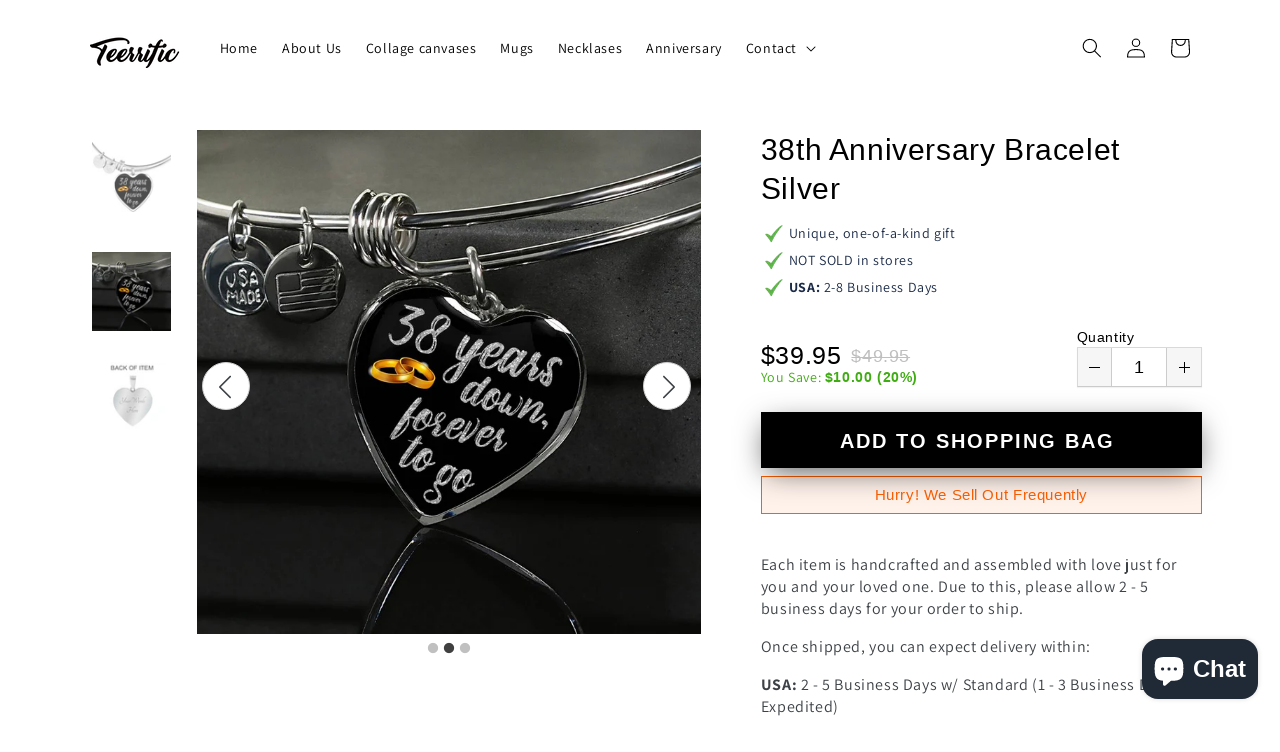

--- FILE ---
content_type: text/html; charset=utf-8
request_url: https://teerrific.com/products/38th-anniversary-bracelet-silver
body_size: 82477
content:
<!doctype html>
<html class="no-js" lang="en">
  <head>
    <meta charset="utf-8">
    <meta http-equiv="X-UA-Compatible" content="IE=edge">
    <meta name="viewport" content="width=device-width,initial-scale=1">
    <meta name="theme-color" content="">
    <link rel="canonical" href="https://teerrific.com/products/38th-anniversary-bracelet-silver"><link rel="icon" type="image/png" href="//teerrific.com/cdn/shop/files/favicon-32x32_a72f9de0-f98d-45b6-b5fc-2783bb00be49.png?crop=center&height=32&v=1692813866&width=32"><link rel="preconnect" href="https://fonts.shopifycdn.com" crossorigin><title>
      38th Anniversary Bracelet Silver
 &ndash; Teerrific</title>

    
      <meta name="description" content="Purchase This Best-seller and We Guarantee It Will Exceed Your Highest Expectations! ➜ Our patent-pending jewelry is made of high quality surgical steel with a shatterproof liquid glass coating and 18k gold finish option. ➜ Our jewelry is hand-made in the U.S.A by awesome working moms just like yours! We hire and train">
    

    

<meta property="og:site_name" content="Teerrific">
<meta property="og:url" content="https://teerrific.com/products/38th-anniversary-bracelet-silver">
<meta property="og:title" content="38th Anniversary Bracelet Silver">
<meta property="og:type" content="product">
<meta property="og:description" content="Purchase This Best-seller and We Guarantee It Will Exceed Your Highest Expectations! ➜ Our patent-pending jewelry is made of high quality surgical steel with a shatterproof liquid glass coating and 18k gold finish option. ➜ Our jewelry is hand-made in the U.S.A by awesome working moms just like yours! We hire and train"><meta property="og:image" content="http://teerrific.com/cdn/shop/products/asset_194_transformation_466_5b16d18a-4cfa-4b65-b8f2-f2fe2d615042.jpg?v=1539071204">
  <meta property="og:image:secure_url" content="https://teerrific.com/cdn/shop/products/asset_194_transformation_466_5b16d18a-4cfa-4b65-b8f2-f2fe2d615042.jpg?v=1539071204">
  <meta property="og:image:width" content="1000">
  <meta property="og:image:height" content="1000"><meta property="og:price:amount" content="39.95">
  <meta property="og:price:currency" content="USD"><meta name="twitter:card" content="summary_large_image">
<meta name="twitter:title" content="38th Anniversary Bracelet Silver">
<meta name="twitter:description" content="Purchase This Best-seller and We Guarantee It Will Exceed Your Highest Expectations! ➜ Our patent-pending jewelry is made of high quality surgical steel with a shatterproof liquid glass coating and 18k gold finish option. ➜ Our jewelry is hand-made in the U.S.A by awesome working moms just like yours! We hire and train">


    <script src="//teerrific.com/cdn/shop/t/7/assets/constants.js?v=58251544750838685771690173221" defer="defer"></script>
    <script src="//teerrific.com/cdn/shop/t/7/assets/pubsub.js?v=158357773527763999511690173221" defer="defer"></script>
    <script src="//teerrific.com/cdn/shop/t/7/assets/global.js?v=139248116715221171191690173221" defer="defer"></script><script src="//teerrific.com/cdn/shop/t/7/assets/animations.js?v=114255849464433187621690173220" defer="defer"></script><script>window.performance && window.performance.mark && window.performance.mark('shopify.content_for_header.start');</script><meta name="google-site-verification" content="hgUk-5lGGm7MY3gIKT_hUVhOUfSZY0FBAR5R5tB3tvQ">
<meta id="shopify-digital-wallet" name="shopify-digital-wallet" content="/15655243/digital_wallets/dialog">
<meta name="shopify-checkout-api-token" content="150b4de310b853cb778cb2d89d04bd25">
<meta id="in-context-paypal-metadata" data-shop-id="15655243" data-venmo-supported="false" data-environment="production" data-locale="en_US" data-paypal-v4="true" data-currency="USD">
<link rel="alternate" hreflang="x-default" href="https://teerrific.com/products/38th-anniversary-bracelet-silver">
<link rel="alternate" hreflang="en" href="https://teerrific.com/products/38th-anniversary-bracelet-silver">
<link rel="alternate" hreflang="de" href="https://teerrific.com/de/products/38th-anniversary-bracelet-silver">
<link rel="alternate" hreflang="es" href="https://teerrific.com/es/products/38th-anniversary-bracelet-silver">
<link rel="alternate" hreflang="en-AU" href="https://teerrific-store.myshopify.com/products/38th-anniversary-bracelet-silver">
<link rel="alternate" hreflang="de-AU" href="https://teerrific-store.myshopify.com/de/products/38th-anniversary-bracelet-silver">
<link rel="alternate" hreflang="es-AU" href="https://teerrific-store.myshopify.com/es/products/38th-anniversary-bracelet-silver">
<link rel="alternate" hreflang="en-CA" href="https://teerrific-store.myshopify.com/products/38th-anniversary-bracelet-silver">
<link rel="alternate" hreflang="de-CA" href="https://teerrific-store.myshopify.com/de/products/38th-anniversary-bracelet-silver">
<link rel="alternate" hreflang="es-CA" href="https://teerrific-store.myshopify.com/es/products/38th-anniversary-bracelet-silver">
<link rel="alternate" hreflang="en-NZ" href="https://teerrific-store.myshopify.com/products/38th-anniversary-bracelet-silver">
<link rel="alternate" hreflang="de-NZ" href="https://teerrific-store.myshopify.com/de/products/38th-anniversary-bracelet-silver">
<link rel="alternate" hreflang="es-NZ" href="https://teerrific-store.myshopify.com/es/products/38th-anniversary-bracelet-silver">
<link rel="alternate" type="application/json+oembed" href="https://teerrific.com/products/38th-anniversary-bracelet-silver.oembed">
<script async="async" src="/checkouts/internal/preloads.js?locale=en-US"></script>
<link rel="preconnect" href="https://shop.app" crossorigin="anonymous">
<script async="async" src="https://shop.app/checkouts/internal/preloads.js?locale=en-US&shop_id=15655243" crossorigin="anonymous"></script>
<script id="apple-pay-shop-capabilities" type="application/json">{"shopId":15655243,"countryCode":"CZ","currencyCode":"USD","merchantCapabilities":["supports3DS"],"merchantId":"gid:\/\/shopify\/Shop\/15655243","merchantName":"Teerrific","requiredBillingContactFields":["postalAddress","email"],"requiredShippingContactFields":["postalAddress","email"],"shippingType":"shipping","supportedNetworks":["visa","maestro","masterCard","amex"],"total":{"type":"pending","label":"Teerrific","amount":"1.00"},"shopifyPaymentsEnabled":true,"supportsSubscriptions":true}</script>
<script id="shopify-features" type="application/json">{"accessToken":"150b4de310b853cb778cb2d89d04bd25","betas":["rich-media-storefront-analytics"],"domain":"teerrific.com","predictiveSearch":true,"shopId":15655243,"locale":"en"}</script>
<script>var Shopify = Shopify || {};
Shopify.shop = "teerrific-store.myshopify.com";
Shopify.locale = "en";
Shopify.currency = {"active":"USD","rate":"1.0"};
Shopify.country = "US";
Shopify.theme = {"name":"Dawn","id":151247323461,"schema_name":"Dawn","schema_version":"10.0.0","theme_store_id":887,"role":"main"};
Shopify.theme.handle = "null";
Shopify.theme.style = {"id":null,"handle":null};
Shopify.cdnHost = "teerrific.com/cdn";
Shopify.routes = Shopify.routes || {};
Shopify.routes.root = "/";</script>
<script type="module">!function(o){(o.Shopify=o.Shopify||{}).modules=!0}(window);</script>
<script>!function(o){function n(){var o=[];function n(){o.push(Array.prototype.slice.apply(arguments))}return n.q=o,n}var t=o.Shopify=o.Shopify||{};t.loadFeatures=n(),t.autoloadFeatures=n()}(window);</script>
<script>
  window.ShopifyPay = window.ShopifyPay || {};
  window.ShopifyPay.apiHost = "shop.app\/pay";
  window.ShopifyPay.redirectState = null;
</script>
<script id="shop-js-analytics" type="application/json">{"pageType":"product"}</script>
<script defer="defer" async type="module" src="//teerrific.com/cdn/shopifycloud/shop-js/modules/v2/client.init-shop-cart-sync_BdyHc3Nr.en.esm.js"></script>
<script defer="defer" async type="module" src="//teerrific.com/cdn/shopifycloud/shop-js/modules/v2/chunk.common_Daul8nwZ.esm.js"></script>
<script type="module">
  await import("//teerrific.com/cdn/shopifycloud/shop-js/modules/v2/client.init-shop-cart-sync_BdyHc3Nr.en.esm.js");
await import("//teerrific.com/cdn/shopifycloud/shop-js/modules/v2/chunk.common_Daul8nwZ.esm.js");

  window.Shopify.SignInWithShop?.initShopCartSync?.({"fedCMEnabled":true,"windoidEnabled":true});

</script>
<script>
  window.Shopify = window.Shopify || {};
  if (!window.Shopify.featureAssets) window.Shopify.featureAssets = {};
  window.Shopify.featureAssets['shop-js'] = {"shop-cart-sync":["modules/v2/client.shop-cart-sync_QYOiDySF.en.esm.js","modules/v2/chunk.common_Daul8nwZ.esm.js"],"init-fed-cm":["modules/v2/client.init-fed-cm_DchLp9rc.en.esm.js","modules/v2/chunk.common_Daul8nwZ.esm.js"],"shop-button":["modules/v2/client.shop-button_OV7bAJc5.en.esm.js","modules/v2/chunk.common_Daul8nwZ.esm.js"],"init-windoid":["modules/v2/client.init-windoid_DwxFKQ8e.en.esm.js","modules/v2/chunk.common_Daul8nwZ.esm.js"],"shop-cash-offers":["modules/v2/client.shop-cash-offers_DWtL6Bq3.en.esm.js","modules/v2/chunk.common_Daul8nwZ.esm.js","modules/v2/chunk.modal_CQq8HTM6.esm.js"],"shop-toast-manager":["modules/v2/client.shop-toast-manager_CX9r1SjA.en.esm.js","modules/v2/chunk.common_Daul8nwZ.esm.js"],"init-shop-email-lookup-coordinator":["modules/v2/client.init-shop-email-lookup-coordinator_UhKnw74l.en.esm.js","modules/v2/chunk.common_Daul8nwZ.esm.js"],"pay-button":["modules/v2/client.pay-button_DzxNnLDY.en.esm.js","modules/v2/chunk.common_Daul8nwZ.esm.js"],"avatar":["modules/v2/client.avatar_BTnouDA3.en.esm.js"],"init-shop-cart-sync":["modules/v2/client.init-shop-cart-sync_BdyHc3Nr.en.esm.js","modules/v2/chunk.common_Daul8nwZ.esm.js"],"shop-login-button":["modules/v2/client.shop-login-button_D8B466_1.en.esm.js","modules/v2/chunk.common_Daul8nwZ.esm.js","modules/v2/chunk.modal_CQq8HTM6.esm.js"],"init-customer-accounts-sign-up":["modules/v2/client.init-customer-accounts-sign-up_C8fpPm4i.en.esm.js","modules/v2/client.shop-login-button_D8B466_1.en.esm.js","modules/v2/chunk.common_Daul8nwZ.esm.js","modules/v2/chunk.modal_CQq8HTM6.esm.js"],"init-shop-for-new-customer-accounts":["modules/v2/client.init-shop-for-new-customer-accounts_CVTO0Ztu.en.esm.js","modules/v2/client.shop-login-button_D8B466_1.en.esm.js","modules/v2/chunk.common_Daul8nwZ.esm.js","modules/v2/chunk.modal_CQq8HTM6.esm.js"],"init-customer-accounts":["modules/v2/client.init-customer-accounts_dRgKMfrE.en.esm.js","modules/v2/client.shop-login-button_D8B466_1.en.esm.js","modules/v2/chunk.common_Daul8nwZ.esm.js","modules/v2/chunk.modal_CQq8HTM6.esm.js"],"shop-follow-button":["modules/v2/client.shop-follow-button_CkZpjEct.en.esm.js","modules/v2/chunk.common_Daul8nwZ.esm.js","modules/v2/chunk.modal_CQq8HTM6.esm.js"],"lead-capture":["modules/v2/client.lead-capture_BntHBhfp.en.esm.js","modules/v2/chunk.common_Daul8nwZ.esm.js","modules/v2/chunk.modal_CQq8HTM6.esm.js"],"checkout-modal":["modules/v2/client.checkout-modal_CfxcYbTm.en.esm.js","modules/v2/chunk.common_Daul8nwZ.esm.js","modules/v2/chunk.modal_CQq8HTM6.esm.js"],"shop-login":["modules/v2/client.shop-login_Da4GZ2H6.en.esm.js","modules/v2/chunk.common_Daul8nwZ.esm.js","modules/v2/chunk.modal_CQq8HTM6.esm.js"],"payment-terms":["modules/v2/client.payment-terms_MV4M3zvL.en.esm.js","modules/v2/chunk.common_Daul8nwZ.esm.js","modules/v2/chunk.modal_CQq8HTM6.esm.js"]};
</script>
<script>(function() {
  var isLoaded = false;
  function asyncLoad() {
    if (isLoaded) return;
    isLoaded = true;
    var urls = ["https:\/\/app.teelaunch.com\/sizing-charts-script.js?shop=teerrific-store.myshopify.com","https:\/\/app.teelaunch.com\/sizing-charts-script.js?shop=teerrific-store.myshopify.com","https:\/\/app.teelaunch.com\/sizing-charts-script.js?shop=teerrific-store.myshopify.com","\/\/cdn.shopify.com\/proxy\/16bac69b7c331c93a69aced2418b573d097445251fd191496e04b1942f3a3fc0\/storage.googleapis.com\/adnabu-shopify\/online-store\/431e575149c64841831bd3701722504358.min.js?shop=teerrific-store.myshopify.com\u0026sp-cache-control=cHVibGljLCBtYXgtYWdlPTkwMA","https:\/\/app.teelaunch.com\/sizing-charts-script.js?shop=teerrific-store.myshopify.com"];
    for (var i = 0; i < urls.length; i++) {
      var s = document.createElement('script');
      s.type = 'text/javascript';
      s.async = true;
      s.src = urls[i];
      var x = document.getElementsByTagName('script')[0];
      x.parentNode.insertBefore(s, x);
    }
  };
  if(window.attachEvent) {
    window.attachEvent('onload', asyncLoad);
  } else {
    window.addEventListener('load', asyncLoad, false);
  }
})();</script>
<script id="__st">var __st={"a":15655243,"offset":-18000,"reqid":"c56b3988-f1be-4cc3-b148-e79a7ee7a6bd-1768958384","pageurl":"teerrific.com\/products\/38th-anniversary-bracelet-silver","u":"b754c82310c9","p":"product","rtyp":"product","rid":1479015465056};</script>
<script>window.ShopifyPaypalV4VisibilityTracking = true;</script>
<script id="captcha-bootstrap">!function(){'use strict';const t='contact',e='account',n='new_comment',o=[[t,t],['blogs',n],['comments',n],[t,'customer']],c=[[e,'customer_login'],[e,'guest_login'],[e,'recover_customer_password'],[e,'create_customer']],r=t=>t.map((([t,e])=>`form[action*='/${t}']:not([data-nocaptcha='true']) input[name='form_type'][value='${e}']`)).join(','),a=t=>()=>t?[...document.querySelectorAll(t)].map((t=>t.form)):[];function s(){const t=[...o],e=r(t);return a(e)}const i='password',u='form_key',d=['recaptcha-v3-token','g-recaptcha-response','h-captcha-response',i],f=()=>{try{return window.sessionStorage}catch{return}},m='__shopify_v',_=t=>t.elements[u];function p(t,e,n=!1){try{const o=window.sessionStorage,c=JSON.parse(o.getItem(e)),{data:r}=function(t){const{data:e,action:n}=t;return t[m]||n?{data:e,action:n}:{data:t,action:n}}(c);for(const[e,n]of Object.entries(r))t.elements[e]&&(t.elements[e].value=n);n&&o.removeItem(e)}catch(o){console.error('form repopulation failed',{error:o})}}const l='form_type',E='cptcha';function T(t){t.dataset[E]=!0}const w=window,h=w.document,L='Shopify',v='ce_forms',y='captcha';let A=!1;((t,e)=>{const n=(g='f06e6c50-85a8-45c8-87d0-21a2b65856fe',I='https://cdn.shopify.com/shopifycloud/storefront-forms-hcaptcha/ce_storefront_forms_captcha_hcaptcha.v1.5.2.iife.js',D={infoText:'Protected by hCaptcha',privacyText:'Privacy',termsText:'Terms'},(t,e,n)=>{const o=w[L][v],c=o.bindForm;if(c)return c(t,g,e,D).then(n);var r;o.q.push([[t,g,e,D],n]),r=I,A||(h.body.append(Object.assign(h.createElement('script'),{id:'captcha-provider',async:!0,src:r})),A=!0)});var g,I,D;w[L]=w[L]||{},w[L][v]=w[L][v]||{},w[L][v].q=[],w[L][y]=w[L][y]||{},w[L][y].protect=function(t,e){n(t,void 0,e),T(t)},Object.freeze(w[L][y]),function(t,e,n,w,h,L){const[v,y,A,g]=function(t,e,n){const i=e?o:[],u=t?c:[],d=[...i,...u],f=r(d),m=r(i),_=r(d.filter((([t,e])=>n.includes(e))));return[a(f),a(m),a(_),s()]}(w,h,L),I=t=>{const e=t.target;return e instanceof HTMLFormElement?e:e&&e.form},D=t=>v().includes(t);t.addEventListener('submit',(t=>{const e=I(t);if(!e)return;const n=D(e)&&!e.dataset.hcaptchaBound&&!e.dataset.recaptchaBound,o=_(e),c=g().includes(e)&&(!o||!o.value);(n||c)&&t.preventDefault(),c&&!n&&(function(t){try{if(!f())return;!function(t){const e=f();if(!e)return;const n=_(t);if(!n)return;const o=n.value;o&&e.removeItem(o)}(t);const e=Array.from(Array(32),(()=>Math.random().toString(36)[2])).join('');!function(t,e){_(t)||t.append(Object.assign(document.createElement('input'),{type:'hidden',name:u})),t.elements[u].value=e}(t,e),function(t,e){const n=f();if(!n)return;const o=[...t.querySelectorAll(`input[type='${i}']`)].map((({name:t})=>t)),c=[...d,...o],r={};for(const[a,s]of new FormData(t).entries())c.includes(a)||(r[a]=s);n.setItem(e,JSON.stringify({[m]:1,action:t.action,data:r}))}(t,e)}catch(e){console.error('failed to persist form',e)}}(e),e.submit())}));const S=(t,e)=>{t&&!t.dataset[E]&&(n(t,e.some((e=>e===t))),T(t))};for(const o of['focusin','change'])t.addEventListener(o,(t=>{const e=I(t);D(e)&&S(e,y())}));const B=e.get('form_key'),M=e.get(l),P=B&&M;t.addEventListener('DOMContentLoaded',(()=>{const t=y();if(P)for(const e of t)e.elements[l].value===M&&p(e,B);[...new Set([...A(),...v().filter((t=>'true'===t.dataset.shopifyCaptcha))])].forEach((e=>S(e,t)))}))}(h,new URLSearchParams(w.location.search),n,t,e,['guest_login'])})(!0,!0)}();</script>
<script integrity="sha256-4kQ18oKyAcykRKYeNunJcIwy7WH5gtpwJnB7kiuLZ1E=" data-source-attribution="shopify.loadfeatures" defer="defer" src="//teerrific.com/cdn/shopifycloud/storefront/assets/storefront/load_feature-a0a9edcb.js" crossorigin="anonymous"></script>
<script crossorigin="anonymous" defer="defer" src="//teerrific.com/cdn/shopifycloud/storefront/assets/shopify_pay/storefront-65b4c6d7.js?v=20250812"></script>
<script data-source-attribution="shopify.dynamic_checkout.dynamic.init">var Shopify=Shopify||{};Shopify.PaymentButton=Shopify.PaymentButton||{isStorefrontPortableWallets:!0,init:function(){window.Shopify.PaymentButton.init=function(){};var t=document.createElement("script");t.src="https://teerrific.com/cdn/shopifycloud/portable-wallets/latest/portable-wallets.en.js",t.type="module",document.head.appendChild(t)}};
</script>
<script data-source-attribution="shopify.dynamic_checkout.buyer_consent">
  function portableWalletsHideBuyerConsent(e){var t=document.getElementById("shopify-buyer-consent"),n=document.getElementById("shopify-subscription-policy-button");t&&n&&(t.classList.add("hidden"),t.setAttribute("aria-hidden","true"),n.removeEventListener("click",e))}function portableWalletsShowBuyerConsent(e){var t=document.getElementById("shopify-buyer-consent"),n=document.getElementById("shopify-subscription-policy-button");t&&n&&(t.classList.remove("hidden"),t.removeAttribute("aria-hidden"),n.addEventListener("click",e))}window.Shopify?.PaymentButton&&(window.Shopify.PaymentButton.hideBuyerConsent=portableWalletsHideBuyerConsent,window.Shopify.PaymentButton.showBuyerConsent=portableWalletsShowBuyerConsent);
</script>
<script data-source-attribution="shopify.dynamic_checkout.cart.bootstrap">document.addEventListener("DOMContentLoaded",(function(){function t(){return document.querySelector("shopify-accelerated-checkout-cart, shopify-accelerated-checkout")}if(t())Shopify.PaymentButton.init();else{new MutationObserver((function(e,n){t()&&(Shopify.PaymentButton.init(),n.disconnect())})).observe(document.body,{childList:!0,subtree:!0})}}));
</script>
<link id="shopify-accelerated-checkout-styles" rel="stylesheet" media="screen" href="https://teerrific.com/cdn/shopifycloud/portable-wallets/latest/accelerated-checkout-backwards-compat.css" crossorigin="anonymous">
<style id="shopify-accelerated-checkout-cart">
        #shopify-buyer-consent {
  margin-top: 1em;
  display: inline-block;
  width: 100%;
}

#shopify-buyer-consent.hidden {
  display: none;
}

#shopify-subscription-policy-button {
  background: none;
  border: none;
  padding: 0;
  text-decoration: underline;
  font-size: inherit;
  cursor: pointer;
}

#shopify-subscription-policy-button::before {
  box-shadow: none;
}

      </style>
<script id="sections-script" data-sections="header" defer="defer" src="//teerrific.com/cdn/shop/t/7/compiled_assets/scripts.js?v=4844"></script>
<script>window.performance && window.performance.mark && window.performance.mark('shopify.content_for_header.end');</script>


    <style data-shopify>
      @font-face {
  font-family: Assistant;
  font-weight: 400;
  font-style: normal;
  font-display: swap;
  src: url("//teerrific.com/cdn/fonts/assistant/assistant_n4.9120912a469cad1cc292572851508ca49d12e768.woff2") format("woff2"),
       url("//teerrific.com/cdn/fonts/assistant/assistant_n4.6e9875ce64e0fefcd3f4446b7ec9036b3ddd2985.woff") format("woff");
}

      @font-face {
  font-family: Assistant;
  font-weight: 700;
  font-style: normal;
  font-display: swap;
  src: url("//teerrific.com/cdn/fonts/assistant/assistant_n7.bf44452348ec8b8efa3aa3068825305886b1c83c.woff2") format("woff2"),
       url("//teerrific.com/cdn/fonts/assistant/assistant_n7.0c887fee83f6b3bda822f1150b912c72da0f7b64.woff") format("woff");
}

      
      
      @font-face {
  font-family: Assistant;
  font-weight: 400;
  font-style: normal;
  font-display: swap;
  src: url("//teerrific.com/cdn/fonts/assistant/assistant_n4.9120912a469cad1cc292572851508ca49d12e768.woff2") format("woff2"),
       url("//teerrific.com/cdn/fonts/assistant/assistant_n4.6e9875ce64e0fefcd3f4446b7ec9036b3ddd2985.woff") format("woff");
}


      
        :root,
        .color-background-1 {
          --color-background: 255,255,255;
        
          --gradient-background: #ffffff;
        
        --color-foreground: 18,18,18;
        --color-shadow: 18,18,18;
        --color-button: 18,18,18;
        --color-button-text: 255,255,255;
        --color-secondary-button: 255,255,255;
        --color-secondary-button-text: 18,18,18;
        --color-link: 18,18,18;
        --color-badge-foreground: 18,18,18;
        --color-badge-background: 255,255,255;
        --color-badge-border: 18,18,18;
        --payment-terms-background-color: rgb(255 255 255);
      }
      
        
        .color-background-2 {
          --color-background: 243,243,243;
        
          --gradient-background: #f3f3f3;
        
        --color-foreground: 18,18,18;
        --color-shadow: 18,18,18;
        --color-button: 18,18,18;
        --color-button-text: 243,243,243;
        --color-secondary-button: 243,243,243;
        --color-secondary-button-text: 18,18,18;
        --color-link: 18,18,18;
        --color-badge-foreground: 18,18,18;
        --color-badge-background: 243,243,243;
        --color-badge-border: 18,18,18;
        --payment-terms-background-color: rgb(243 243 243);
      }
      
        
        .color-inverse {
          --color-background: 36,40,51;
        
          --gradient-background: #242833;
        
        --color-foreground: 255,255,255;
        --color-shadow: 18,18,18;
        --color-button: 255,255,255;
        --color-button-text: 0,0,0;
        --color-secondary-button: 36,40,51;
        --color-secondary-button-text: 255,255,255;
        --color-link: 255,255,255;
        --color-badge-foreground: 255,255,255;
        --color-badge-background: 36,40,51;
        --color-badge-border: 255,255,255;
        --payment-terms-background-color: rgb(36 40 51);
      }
      
        
        .color-accent-1 {
          --color-background: 18,18,18;
        
          --gradient-background: #121212;
        
        --color-foreground: 255,255,255;
        --color-shadow: 18,18,18;
        --color-button: 255,255,255;
        --color-button-text: 18,18,18;
        --color-secondary-button: 18,18,18;
        --color-secondary-button-text: 255,255,255;
        --color-link: 255,255,255;
        --color-badge-foreground: 255,255,255;
        --color-badge-background: 18,18,18;
        --color-badge-border: 255,255,255;
        --payment-terms-background-color: rgb(18 18 18);
      }
      
        
        .color-accent-2 {
          --color-background: 51,79,180;
        
          --gradient-background: #334fb4;
        
        --color-foreground: 255,255,255;
        --color-shadow: 18,18,18;
        --color-button: 255,255,255;
        --color-button-text: 51,79,180;
        --color-secondary-button: 51,79,180;
        --color-secondary-button-text: 255,255,255;
        --color-link: 255,255,255;
        --color-badge-foreground: 255,255,255;
        --color-badge-background: 51,79,180;
        --color-badge-border: 255,255,255;
        --payment-terms-background-color: rgb(51 79 180);
      }
      

      body, .color-background-1, .color-background-2, .color-inverse, .color-accent-1, .color-accent-2 {
        color: rgba(var(--color-foreground), 0.75);
        background-color: rgb(var(--color-background));
      }

      :root {
        --font-body-family: Assistant, sans-serif;
        --font-body-style: normal;
        --font-body-weight: 400;
        --font-body-weight-bold: 700;

        --font-heading-family: Assistant, sans-serif;
        --font-heading-style: normal;
        --font-heading-weight: 400;

        --font-body-scale: 1.0;
        --font-heading-scale: 1.0;

        --media-padding: px;
        --media-border-opacity: 0.05;
        --media-border-width: 1px;
        --media-radius: 0px;
        --media-shadow-opacity: 0.0;
        --media-shadow-horizontal-offset: 0px;
        --media-shadow-vertical-offset: 4px;
        --media-shadow-blur-radius: 5px;
        --media-shadow-visible: 0;

        --page-width: 120rem;
        --page-width-margin: 0rem;

        --product-card-image-padding: 0.0rem;
        --product-card-corner-radius: 0.0rem;
        --product-card-text-alignment: left;
        --product-card-border-width: 0.0rem;
        --product-card-border-opacity: 0.1;
        --product-card-shadow-opacity: 0.0;
        --product-card-shadow-visible: 0;
        --product-card-shadow-horizontal-offset: 0.0rem;
        --product-card-shadow-vertical-offset: 0.4rem;
        --product-card-shadow-blur-radius: 0.5rem;

        --collection-card-image-padding: 0.0rem;
        --collection-card-corner-radius: 0.0rem;
        --collection-card-text-alignment: left;
        --collection-card-border-width: 0.0rem;
        --collection-card-border-opacity: 0.1;
        --collection-card-shadow-opacity: 0.0;
        --collection-card-shadow-visible: 0;
        --collection-card-shadow-horizontal-offset: 0.0rem;
        --collection-card-shadow-vertical-offset: 0.4rem;
        --collection-card-shadow-blur-radius: 0.5rem;

        --blog-card-image-padding: 0.0rem;
        --blog-card-corner-radius: 0.0rem;
        --blog-card-text-alignment: left;
        --blog-card-border-width: 0.0rem;
        --blog-card-border-opacity: 0.1;
        --blog-card-shadow-opacity: 0.0;
        --blog-card-shadow-visible: 0;
        --blog-card-shadow-horizontal-offset: 0.0rem;
        --blog-card-shadow-vertical-offset: 0.4rem;
        --blog-card-shadow-blur-radius: 0.5rem;

        --badge-corner-radius: 4.0rem;

        --popup-border-width: 1px;
        --popup-border-opacity: 0.1;
        --popup-corner-radius: 0px;
        --popup-shadow-opacity: 0.0;
        --popup-shadow-horizontal-offset: 0px;
        --popup-shadow-vertical-offset: 4px;
        --popup-shadow-blur-radius: 5px;

        --drawer-border-width: 1px;
        --drawer-border-opacity: 0.1;
        --drawer-shadow-opacity: 0.0;
        --drawer-shadow-horizontal-offset: 0px;
        --drawer-shadow-vertical-offset: 4px;
        --drawer-shadow-blur-radius: 5px;

        --spacing-sections-desktop: 0px;
        --spacing-sections-mobile: 0px;

        --grid-desktop-vertical-spacing: 8px;
        --grid-desktop-horizontal-spacing: 8px;
        --grid-mobile-vertical-spacing: 4px;
        --grid-mobile-horizontal-spacing: 4px;

        --text-boxes-border-opacity: 0.1;
        --text-boxes-border-width: 0px;
        --text-boxes-radius: 0px;
        --text-boxes-shadow-opacity: 0.0;
        --text-boxes-shadow-visible: 0;
        --text-boxes-shadow-horizontal-offset: 0px;
        --text-boxes-shadow-vertical-offset: 4px;
        --text-boxes-shadow-blur-radius: 5px;

        --buttons-radius: 0px;
        --buttons-radius-outset: 0px;
        --buttons-border-width: 1px;
        --buttons-border-opacity: 1.0;
        --buttons-shadow-opacity: 0.0;
        --buttons-shadow-visible: 0;
        --buttons-shadow-horizontal-offset: 0px;
        --buttons-shadow-vertical-offset: 4px;
        --buttons-shadow-blur-radius: 5px;
        --buttons-border-offset: 0px;

        --inputs-radius: 0px;
        --inputs-border-width: 1px;
        --inputs-border-opacity: 0.55;
        --inputs-shadow-opacity: 0.0;
        --inputs-shadow-horizontal-offset: 0px;
        --inputs-margin-offset: 0px;
        --inputs-shadow-vertical-offset: 4px;
        --inputs-shadow-blur-radius: 5px;
        --inputs-radius-outset: 0px;

        --variant-pills-radius: 40px;
        --variant-pills-border-width: 1px;
        --variant-pills-border-opacity: 0.55;
        --variant-pills-shadow-opacity: 0.0;
        --variant-pills-shadow-horizontal-offset: 0px;
        --variant-pills-shadow-vertical-offset: 4px;
        --variant-pills-shadow-blur-radius: 5px;
      }

      *,
      *::before,
      *::after {
        box-sizing: inherit;
      }

      html {
        box-sizing: border-box;
        font-size: calc(var(--font-body-scale) * 62.5%);
        height: 100%;
      }

      body {
        display: grid;
        grid-template-rows: auto auto 1fr auto;
        grid-template-columns: 100%;
        min-height: 100%;
        margin: 0;
        font-size: 1.5rem;
        letter-spacing: 0.06rem;
        line-height: calc(1 + 0.8 / var(--font-body-scale));
        font-family: var(--font-body-family);
        font-style: var(--font-body-style);
        font-weight: var(--font-body-weight);
      }

      @media screen and (min-width: 750px) {
        body {
          font-size: 1.6rem;
        }
      }
    </style>

    <link href="//teerrific.com/cdn/shop/t/7/assets/base.css?v=117828829876360325261690173220" rel="stylesheet" type="text/css" media="all" />
<link rel="preload" as="font" href="//teerrific.com/cdn/fonts/assistant/assistant_n4.9120912a469cad1cc292572851508ca49d12e768.woff2" type="font/woff2" crossorigin><link rel="preload" as="font" href="//teerrific.com/cdn/fonts/assistant/assistant_n4.9120912a469cad1cc292572851508ca49d12e768.woff2" type="font/woff2" crossorigin><link
        rel="stylesheet"
        href="//teerrific.com/cdn/shop/t/7/assets/component-predictive-search.css?v=118923337488134913561690173221"
        media="print"
        onload="this.media='all'"
      ><script>
      document.documentElement.className = document.documentElement.className.replace('no-js', 'js');
      if (Shopify.designMode) {
        document.documentElement.classList.add('shopify-design-mode');
      }
    </script>
  <script src="https://cdn.shopify.com/extensions/e8878072-2f6b-4e89-8082-94b04320908d/inbox-1254/assets/inbox-chat-loader.js" type="text/javascript" defer="defer"></script>
<link href="https://monorail-edge.shopifysvc.com" rel="dns-prefetch">
<script>(function(){if ("sendBeacon" in navigator && "performance" in window) {try {var session_token_from_headers = performance.getEntriesByType('navigation')[0].serverTiming.find(x => x.name == '_s').description;} catch {var session_token_from_headers = undefined;}var session_cookie_matches = document.cookie.match(/_shopify_s=([^;]*)/);var session_token_from_cookie = session_cookie_matches && session_cookie_matches.length === 2 ? session_cookie_matches[1] : "";var session_token = session_token_from_headers || session_token_from_cookie || "";function handle_abandonment_event(e) {var entries = performance.getEntries().filter(function(entry) {return /monorail-edge.shopifysvc.com/.test(entry.name);});if (!window.abandonment_tracked && entries.length === 0) {window.abandonment_tracked = true;var currentMs = Date.now();var navigation_start = performance.timing.navigationStart;var payload = {shop_id: 15655243,url: window.location.href,navigation_start,duration: currentMs - navigation_start,session_token,page_type: "product"};window.navigator.sendBeacon("https://monorail-edge.shopifysvc.com/v1/produce", JSON.stringify({schema_id: "online_store_buyer_site_abandonment/1.1",payload: payload,metadata: {event_created_at_ms: currentMs,event_sent_at_ms: currentMs}}));}}window.addEventListener('pagehide', handle_abandonment_event);}}());</script>
<script id="web-pixels-manager-setup">(function e(e,d,r,n,o){if(void 0===o&&(o={}),!Boolean(null===(a=null===(i=window.Shopify)||void 0===i?void 0:i.analytics)||void 0===a?void 0:a.replayQueue)){var i,a;window.Shopify=window.Shopify||{};var t=window.Shopify;t.analytics=t.analytics||{};var s=t.analytics;s.replayQueue=[],s.publish=function(e,d,r){return s.replayQueue.push([e,d,r]),!0};try{self.performance.mark("wpm:start")}catch(e){}var l=function(){var e={modern:/Edge?\/(1{2}[4-9]|1[2-9]\d|[2-9]\d{2}|\d{4,})\.\d+(\.\d+|)|Firefox\/(1{2}[4-9]|1[2-9]\d|[2-9]\d{2}|\d{4,})\.\d+(\.\d+|)|Chrom(ium|e)\/(9{2}|\d{3,})\.\d+(\.\d+|)|(Maci|X1{2}).+ Version\/(15\.\d+|(1[6-9]|[2-9]\d|\d{3,})\.\d+)([,.]\d+|)( \(\w+\)|)( Mobile\/\w+|) Safari\/|Chrome.+OPR\/(9{2}|\d{3,})\.\d+\.\d+|(CPU[ +]OS|iPhone[ +]OS|CPU[ +]iPhone|CPU IPhone OS|CPU iPad OS)[ +]+(15[._]\d+|(1[6-9]|[2-9]\d|\d{3,})[._]\d+)([._]\d+|)|Android:?[ /-](13[3-9]|1[4-9]\d|[2-9]\d{2}|\d{4,})(\.\d+|)(\.\d+|)|Android.+Firefox\/(13[5-9]|1[4-9]\d|[2-9]\d{2}|\d{4,})\.\d+(\.\d+|)|Android.+Chrom(ium|e)\/(13[3-9]|1[4-9]\d|[2-9]\d{2}|\d{4,})\.\d+(\.\d+|)|SamsungBrowser\/([2-9]\d|\d{3,})\.\d+/,legacy:/Edge?\/(1[6-9]|[2-9]\d|\d{3,})\.\d+(\.\d+|)|Firefox\/(5[4-9]|[6-9]\d|\d{3,})\.\d+(\.\d+|)|Chrom(ium|e)\/(5[1-9]|[6-9]\d|\d{3,})\.\d+(\.\d+|)([\d.]+$|.*Safari\/(?![\d.]+ Edge\/[\d.]+$))|(Maci|X1{2}).+ Version\/(10\.\d+|(1[1-9]|[2-9]\d|\d{3,})\.\d+)([,.]\d+|)( \(\w+\)|)( Mobile\/\w+|) Safari\/|Chrome.+OPR\/(3[89]|[4-9]\d|\d{3,})\.\d+\.\d+|(CPU[ +]OS|iPhone[ +]OS|CPU[ +]iPhone|CPU IPhone OS|CPU iPad OS)[ +]+(10[._]\d+|(1[1-9]|[2-9]\d|\d{3,})[._]\d+)([._]\d+|)|Android:?[ /-](13[3-9]|1[4-9]\d|[2-9]\d{2}|\d{4,})(\.\d+|)(\.\d+|)|Mobile Safari.+OPR\/([89]\d|\d{3,})\.\d+\.\d+|Android.+Firefox\/(13[5-9]|1[4-9]\d|[2-9]\d{2}|\d{4,})\.\d+(\.\d+|)|Android.+Chrom(ium|e)\/(13[3-9]|1[4-9]\d|[2-9]\d{2}|\d{4,})\.\d+(\.\d+|)|Android.+(UC? ?Browser|UCWEB|U3)[ /]?(15\.([5-9]|\d{2,})|(1[6-9]|[2-9]\d|\d{3,})\.\d+)\.\d+|SamsungBrowser\/(5\.\d+|([6-9]|\d{2,})\.\d+)|Android.+MQ{2}Browser\/(14(\.(9|\d{2,})|)|(1[5-9]|[2-9]\d|\d{3,})(\.\d+|))(\.\d+|)|K[Aa][Ii]OS\/(3\.\d+|([4-9]|\d{2,})\.\d+)(\.\d+|)/},d=e.modern,r=e.legacy,n=navigator.userAgent;return n.match(d)?"modern":n.match(r)?"legacy":"unknown"}(),u="modern"===l?"modern":"legacy",c=(null!=n?n:{modern:"",legacy:""})[u],f=function(e){return[e.baseUrl,"/wpm","/b",e.hashVersion,"modern"===e.buildTarget?"m":"l",".js"].join("")}({baseUrl:d,hashVersion:r,buildTarget:u}),m=function(e){var d=e.version,r=e.bundleTarget,n=e.surface,o=e.pageUrl,i=e.monorailEndpoint;return{emit:function(e){var a=e.status,t=e.errorMsg,s=(new Date).getTime(),l=JSON.stringify({metadata:{event_sent_at_ms:s},events:[{schema_id:"web_pixels_manager_load/3.1",payload:{version:d,bundle_target:r,page_url:o,status:a,surface:n,error_msg:t},metadata:{event_created_at_ms:s}}]});if(!i)return console&&console.warn&&console.warn("[Web Pixels Manager] No Monorail endpoint provided, skipping logging."),!1;try{return self.navigator.sendBeacon.bind(self.navigator)(i,l)}catch(e){}var u=new XMLHttpRequest;try{return u.open("POST",i,!0),u.setRequestHeader("Content-Type","text/plain"),u.send(l),!0}catch(e){return console&&console.warn&&console.warn("[Web Pixels Manager] Got an unhandled error while logging to Monorail."),!1}}}}({version:r,bundleTarget:l,surface:e.surface,pageUrl:self.location.href,monorailEndpoint:e.monorailEndpoint});try{o.browserTarget=l,function(e){var d=e.src,r=e.async,n=void 0===r||r,o=e.onload,i=e.onerror,a=e.sri,t=e.scriptDataAttributes,s=void 0===t?{}:t,l=document.createElement("script"),u=document.querySelector("head"),c=document.querySelector("body");if(l.async=n,l.src=d,a&&(l.integrity=a,l.crossOrigin="anonymous"),s)for(var f in s)if(Object.prototype.hasOwnProperty.call(s,f))try{l.dataset[f]=s[f]}catch(e){}if(o&&l.addEventListener("load",o),i&&l.addEventListener("error",i),u)u.appendChild(l);else{if(!c)throw new Error("Did not find a head or body element to append the script");c.appendChild(l)}}({src:f,async:!0,onload:function(){if(!function(){var e,d;return Boolean(null===(d=null===(e=window.Shopify)||void 0===e?void 0:e.analytics)||void 0===d?void 0:d.initialized)}()){var d=window.webPixelsManager.init(e)||void 0;if(d){var r=window.Shopify.analytics;r.replayQueue.forEach((function(e){var r=e[0],n=e[1],o=e[2];d.publishCustomEvent(r,n,o)})),r.replayQueue=[],r.publish=d.publishCustomEvent,r.visitor=d.visitor,r.initialized=!0}}},onerror:function(){return m.emit({status:"failed",errorMsg:"".concat(f," has failed to load")})},sri:function(e){var d=/^sha384-[A-Za-z0-9+/=]+$/;return"string"==typeof e&&d.test(e)}(c)?c:"",scriptDataAttributes:o}),m.emit({status:"loading"})}catch(e){m.emit({status:"failed",errorMsg:(null==e?void 0:e.message)||"Unknown error"})}}})({shopId: 15655243,storefrontBaseUrl: "https://teerrific.com",extensionsBaseUrl: "https://extensions.shopifycdn.com/cdn/shopifycloud/web-pixels-manager",monorailEndpoint: "https://monorail-edge.shopifysvc.com/unstable/produce_batch",surface: "storefront-renderer",enabledBetaFlags: ["2dca8a86"],webPixelsConfigList: [{"id":"1017807173","configuration":"{\"config\":\"{\\\"pixel_id\\\":\\\"G-7MXL30H0ZH\\\",\\\"target_country\\\":\\\"US\\\",\\\"gtag_events\\\":[{\\\"type\\\":\\\"search\\\",\\\"action_label\\\":[\\\"G-7MXL30H0ZH\\\",\\\"AW-725413053\\\/6kAqCIfXs6wZEL3Z89kC\\\"]},{\\\"type\\\":\\\"begin_checkout\\\",\\\"action_label\\\":[\\\"G-7MXL30H0ZH\\\",\\\"AW-725413053\\\/PDPVCI3Xs6wZEL3Z89kC\\\"]},{\\\"type\\\":\\\"view_item\\\",\\\"action_label\\\":[\\\"G-7MXL30H0ZH\\\",\\\"AW-725413053\\\/YkdQCITXs6wZEL3Z89kC\\\",\\\"MC-3TSF4HDZ0N\\\"]},{\\\"type\\\":\\\"purchase\\\",\\\"action_label\\\":[\\\"G-7MXL30H0ZH\\\",\\\"AW-725413053\\\/uPvUCP7Ws6wZEL3Z89kC\\\",\\\"MC-3TSF4HDZ0N\\\"]},{\\\"type\\\":\\\"page_view\\\",\\\"action_label\\\":[\\\"G-7MXL30H0ZH\\\",\\\"AW-725413053\\\/oBYhCIHXs6wZEL3Z89kC\\\",\\\"MC-3TSF4HDZ0N\\\"]},{\\\"type\\\":\\\"add_payment_info\\\",\\\"action_label\\\":[\\\"G-7MXL30H0ZH\\\",\\\"AW-725413053\\\/kBc0CJDXs6wZEL3Z89kC\\\"]},{\\\"type\\\":\\\"add_to_cart\\\",\\\"action_label\\\":[\\\"G-7MXL30H0ZH\\\",\\\"AW-725413053\\\/zieZCIrXs6wZEL3Z89kC\\\"]}],\\\"enable_monitoring_mode\\\":false}\"}","eventPayloadVersion":"v1","runtimeContext":"OPEN","scriptVersion":"b2a88bafab3e21179ed38636efcd8a93","type":"APP","apiClientId":1780363,"privacyPurposes":[],"dataSharingAdjustments":{"protectedCustomerApprovalScopes":["read_customer_address","read_customer_email","read_customer_name","read_customer_personal_data","read_customer_phone"]}},{"id":"741179717","configuration":"{\"pixel_id\":\"943551284084041\",\"pixel_type\":\"facebook_pixel\",\"metaapp_system_user_token\":\"-\"}","eventPayloadVersion":"v1","runtimeContext":"OPEN","scriptVersion":"ca16bc87fe92b6042fbaa3acc2fbdaa6","type":"APP","apiClientId":2329312,"privacyPurposes":["ANALYTICS","MARKETING","SALE_OF_DATA"],"dataSharingAdjustments":{"protectedCustomerApprovalScopes":["read_customer_address","read_customer_email","read_customer_name","read_customer_personal_data","read_customer_phone"]}},{"id":"102367557","eventPayloadVersion":"1","runtimeContext":"LAX","scriptVersion":"1","type":"CUSTOM","privacyPurposes":["ANALYTICS","MARKETING","SALE_OF_DATA"],"name":"AdToCart custom pixel event"},{"id":"189530437","eventPayloadVersion":"v1","runtimeContext":"LAX","scriptVersion":"1","type":"CUSTOM","privacyPurposes":["ANALYTICS"],"name":"Google Analytics tag (migrated)"},{"id":"shopify-app-pixel","configuration":"{}","eventPayloadVersion":"v1","runtimeContext":"STRICT","scriptVersion":"0450","apiClientId":"shopify-pixel","type":"APP","privacyPurposes":["ANALYTICS","MARKETING"]},{"id":"shopify-custom-pixel","eventPayloadVersion":"v1","runtimeContext":"LAX","scriptVersion":"0450","apiClientId":"shopify-pixel","type":"CUSTOM","privacyPurposes":["ANALYTICS","MARKETING"]}],isMerchantRequest: false,initData: {"shop":{"name":"Teerrific","paymentSettings":{"currencyCode":"USD"},"myshopifyDomain":"teerrific-store.myshopify.com","countryCode":"CZ","storefrontUrl":"https:\/\/teerrific.com"},"customer":null,"cart":null,"checkout":null,"productVariants":[{"price":{"amount":39.95,"currencyCode":"USD"},"product":{"title":"38th Anniversary Bracelet Silver","vendor":"ShineOn Fulfillment","id":"1479015465056","untranslatedTitle":"38th Anniversary Bracelet Silver","url":"\/products\/38th-anniversary-bracelet-silver","type":"Jewelry"},"id":"13551036596320","image":{"src":"\/\/teerrific.com\/cdn\/shop\/products\/asset_194_transformation_471_90f397e0-5fa3-46aa-956a-1db3d46eab37.jpg?v=1539071204"},"sku":"SO-441500","title":"Heart Pendant Silver Bangle \/ No","untranslatedTitle":"Heart Pendant Silver Bangle \/ No"},{"price":{"amount":54.95,"currencyCode":"USD"},"product":{"title":"38th Anniversary Bracelet Silver","vendor":"ShineOn Fulfillment","id":"1479015465056","untranslatedTitle":"38th Anniversary Bracelet Silver","url":"\/products\/38th-anniversary-bracelet-silver","type":"Jewelry"},"id":"13551036629088","image":{"src":"\/\/teerrific.com\/cdn\/shop\/products\/asset_196_transformation_473_07ef17f3-8d65-4e3c-b1af-17bcac2e31a2.jpg?v=1539071204"},"sku":"SO-441502","title":"Heart Pendant Silver Bangle \/ Yes","untranslatedTitle":"Heart Pendant Silver Bangle \/ Yes"}],"purchasingCompany":null},},"https://teerrific.com/cdn","fcfee988w5aeb613cpc8e4bc33m6693e112",{"modern":"","legacy":""},{"shopId":"15655243","storefrontBaseUrl":"https:\/\/teerrific.com","extensionBaseUrl":"https:\/\/extensions.shopifycdn.com\/cdn\/shopifycloud\/web-pixels-manager","surface":"storefront-renderer","enabledBetaFlags":"[\"2dca8a86\"]","isMerchantRequest":"false","hashVersion":"fcfee988w5aeb613cpc8e4bc33m6693e112","publish":"custom","events":"[[\"page_viewed\",{}],[\"product_viewed\",{\"productVariant\":{\"price\":{\"amount\":39.95,\"currencyCode\":\"USD\"},\"product\":{\"title\":\"38th Anniversary Bracelet Silver\",\"vendor\":\"ShineOn Fulfillment\",\"id\":\"1479015465056\",\"untranslatedTitle\":\"38th Anniversary Bracelet Silver\",\"url\":\"\/products\/38th-anniversary-bracelet-silver\",\"type\":\"Jewelry\"},\"id\":\"13551036596320\",\"image\":{\"src\":\"\/\/teerrific.com\/cdn\/shop\/products\/asset_194_transformation_471_90f397e0-5fa3-46aa-956a-1db3d46eab37.jpg?v=1539071204\"},\"sku\":\"SO-441500\",\"title\":\"Heart Pendant Silver Bangle \/ No\",\"untranslatedTitle\":\"Heart Pendant Silver Bangle \/ No\"}}]]"});</script><script>
  window.ShopifyAnalytics = window.ShopifyAnalytics || {};
  window.ShopifyAnalytics.meta = window.ShopifyAnalytics.meta || {};
  window.ShopifyAnalytics.meta.currency = 'USD';
  var meta = {"product":{"id":1479015465056,"gid":"gid:\/\/shopify\/Product\/1479015465056","vendor":"ShineOn Fulfillment","type":"Jewelry","handle":"38th-anniversary-bracelet-silver","variants":[{"id":13551036596320,"price":3995,"name":"38th Anniversary Bracelet Silver - Heart Pendant Silver Bangle \/ No","public_title":"Heart Pendant Silver Bangle \/ No","sku":"SO-441500"},{"id":13551036629088,"price":5495,"name":"38th Anniversary Bracelet Silver - Heart Pendant Silver Bangle \/ Yes","public_title":"Heart Pendant Silver Bangle \/ Yes","sku":"SO-441502"}],"remote":false},"page":{"pageType":"product","resourceType":"product","resourceId":1479015465056,"requestId":"c56b3988-f1be-4cc3-b148-e79a7ee7a6bd-1768958384"}};
  for (var attr in meta) {
    window.ShopifyAnalytics.meta[attr] = meta[attr];
  }
</script>
<script class="analytics">
  (function () {
    var customDocumentWrite = function(content) {
      var jquery = null;

      if (window.jQuery) {
        jquery = window.jQuery;
      } else if (window.Checkout && window.Checkout.$) {
        jquery = window.Checkout.$;
      }

      if (jquery) {
        jquery('body').append(content);
      }
    };

    var hasLoggedConversion = function(token) {
      if (token) {
        return document.cookie.indexOf('loggedConversion=' + token) !== -1;
      }
      return false;
    }

    var setCookieIfConversion = function(token) {
      if (token) {
        var twoMonthsFromNow = new Date(Date.now());
        twoMonthsFromNow.setMonth(twoMonthsFromNow.getMonth() + 2);

        document.cookie = 'loggedConversion=' + token + '; expires=' + twoMonthsFromNow;
      }
    }

    var trekkie = window.ShopifyAnalytics.lib = window.trekkie = window.trekkie || [];
    if (trekkie.integrations) {
      return;
    }
    trekkie.methods = [
      'identify',
      'page',
      'ready',
      'track',
      'trackForm',
      'trackLink'
    ];
    trekkie.factory = function(method) {
      return function() {
        var args = Array.prototype.slice.call(arguments);
        args.unshift(method);
        trekkie.push(args);
        return trekkie;
      };
    };
    for (var i = 0; i < trekkie.methods.length; i++) {
      var key = trekkie.methods[i];
      trekkie[key] = trekkie.factory(key);
    }
    trekkie.load = function(config) {
      trekkie.config = config || {};
      trekkie.config.initialDocumentCookie = document.cookie;
      var first = document.getElementsByTagName('script')[0];
      var script = document.createElement('script');
      script.type = 'text/javascript';
      script.onerror = function(e) {
        var scriptFallback = document.createElement('script');
        scriptFallback.type = 'text/javascript';
        scriptFallback.onerror = function(error) {
                var Monorail = {
      produce: function produce(monorailDomain, schemaId, payload) {
        var currentMs = new Date().getTime();
        var event = {
          schema_id: schemaId,
          payload: payload,
          metadata: {
            event_created_at_ms: currentMs,
            event_sent_at_ms: currentMs
          }
        };
        return Monorail.sendRequest("https://" + monorailDomain + "/v1/produce", JSON.stringify(event));
      },
      sendRequest: function sendRequest(endpointUrl, payload) {
        // Try the sendBeacon API
        if (window && window.navigator && typeof window.navigator.sendBeacon === 'function' && typeof window.Blob === 'function' && !Monorail.isIos12()) {
          var blobData = new window.Blob([payload], {
            type: 'text/plain'
          });

          if (window.navigator.sendBeacon(endpointUrl, blobData)) {
            return true;
          } // sendBeacon was not successful

        } // XHR beacon

        var xhr = new XMLHttpRequest();

        try {
          xhr.open('POST', endpointUrl);
          xhr.setRequestHeader('Content-Type', 'text/plain');
          xhr.send(payload);
        } catch (e) {
          console.log(e);
        }

        return false;
      },
      isIos12: function isIos12() {
        return window.navigator.userAgent.lastIndexOf('iPhone; CPU iPhone OS 12_') !== -1 || window.navigator.userAgent.lastIndexOf('iPad; CPU OS 12_') !== -1;
      }
    };
    Monorail.produce('monorail-edge.shopifysvc.com',
      'trekkie_storefront_load_errors/1.1',
      {shop_id: 15655243,
      theme_id: 151247323461,
      app_name: "storefront",
      context_url: window.location.href,
      source_url: "//teerrific.com/cdn/s/trekkie.storefront.cd680fe47e6c39ca5d5df5f0a32d569bc48c0f27.min.js"});

        };
        scriptFallback.async = true;
        scriptFallback.src = '//teerrific.com/cdn/s/trekkie.storefront.cd680fe47e6c39ca5d5df5f0a32d569bc48c0f27.min.js';
        first.parentNode.insertBefore(scriptFallback, first);
      };
      script.async = true;
      script.src = '//teerrific.com/cdn/s/trekkie.storefront.cd680fe47e6c39ca5d5df5f0a32d569bc48c0f27.min.js';
      first.parentNode.insertBefore(script, first);
    };
    trekkie.load(
      {"Trekkie":{"appName":"storefront","development":false,"defaultAttributes":{"shopId":15655243,"isMerchantRequest":null,"themeId":151247323461,"themeCityHash":"7005753585015946145","contentLanguage":"en","currency":"USD","eventMetadataId":"98da57ac-b81e-4a10-ae4d-8da257af5520"},"isServerSideCookieWritingEnabled":true,"monorailRegion":"shop_domain","enabledBetaFlags":["65f19447"]},"Session Attribution":{},"S2S":{"facebookCapiEnabled":true,"source":"trekkie-storefront-renderer","apiClientId":580111}}
    );

    var loaded = false;
    trekkie.ready(function() {
      if (loaded) return;
      loaded = true;

      window.ShopifyAnalytics.lib = window.trekkie;

      var originalDocumentWrite = document.write;
      document.write = customDocumentWrite;
      try { window.ShopifyAnalytics.merchantGoogleAnalytics.call(this); } catch(error) {};
      document.write = originalDocumentWrite;

      window.ShopifyAnalytics.lib.page(null,{"pageType":"product","resourceType":"product","resourceId":1479015465056,"requestId":"c56b3988-f1be-4cc3-b148-e79a7ee7a6bd-1768958384","shopifyEmitted":true});

      var match = window.location.pathname.match(/checkouts\/(.+)\/(thank_you|post_purchase)/)
      var token = match? match[1]: undefined;
      if (!hasLoggedConversion(token)) {
        setCookieIfConversion(token);
        window.ShopifyAnalytics.lib.track("Viewed Product",{"currency":"USD","variantId":13551036596320,"productId":1479015465056,"productGid":"gid:\/\/shopify\/Product\/1479015465056","name":"38th Anniversary Bracelet Silver - Heart Pendant Silver Bangle \/ No","price":"39.95","sku":"SO-441500","brand":"ShineOn Fulfillment","variant":"Heart Pendant Silver Bangle \/ No","category":"Jewelry","nonInteraction":true,"remote":false},undefined,undefined,{"shopifyEmitted":true});
      window.ShopifyAnalytics.lib.track("monorail:\/\/trekkie_storefront_viewed_product\/1.1",{"currency":"USD","variantId":13551036596320,"productId":1479015465056,"productGid":"gid:\/\/shopify\/Product\/1479015465056","name":"38th Anniversary Bracelet Silver - Heart Pendant Silver Bangle \/ No","price":"39.95","sku":"SO-441500","brand":"ShineOn Fulfillment","variant":"Heart Pendant Silver Bangle \/ No","category":"Jewelry","nonInteraction":true,"remote":false,"referer":"https:\/\/teerrific.com\/products\/38th-anniversary-bracelet-silver"});
      }
    });


        var eventsListenerScript = document.createElement('script');
        eventsListenerScript.async = true;
        eventsListenerScript.src = "//teerrific.com/cdn/shopifycloud/storefront/assets/shop_events_listener-3da45d37.js";
        document.getElementsByTagName('head')[0].appendChild(eventsListenerScript);

})();</script>
  <script>
  if (!window.ga || (window.ga && typeof window.ga !== 'function')) {
    window.ga = function ga() {
      (window.ga.q = window.ga.q || []).push(arguments);
      if (window.Shopify && window.Shopify.analytics && typeof window.Shopify.analytics.publish === 'function') {
        window.Shopify.analytics.publish("ga_stub_called", {}, {sendTo: "google_osp_migration"});
      }
      console.error("Shopify's Google Analytics stub called with:", Array.from(arguments), "\nSee https://help.shopify.com/manual/promoting-marketing/pixels/pixel-migration#google for more information.");
    };
    if (window.Shopify && window.Shopify.analytics && typeof window.Shopify.analytics.publish === 'function') {
      window.Shopify.analytics.publish("ga_stub_initialized", {}, {sendTo: "google_osp_migration"});
    }
  }
</script>
<script
  defer
  src="https://teerrific.com/cdn/shopifycloud/perf-kit/shopify-perf-kit-3.0.4.min.js"
  data-application="storefront-renderer"
  data-shop-id="15655243"
  data-render-region="gcp-us-east1"
  data-page-type="product"
  data-theme-instance-id="151247323461"
  data-theme-name="Dawn"
  data-theme-version="10.0.0"
  data-monorail-region="shop_domain"
  data-resource-timing-sampling-rate="10"
  data-shs="true"
  data-shs-beacon="true"
  data-shs-export-with-fetch="true"
  data-shs-logs-sample-rate="1"
  data-shs-beacon-endpoint="https://teerrific.com/api/collect"
></script>
</head>

  <body class="gradient">
    <a class="skip-to-content-link button visually-hidden" href="#MainContent">
      Skip to content
    </a><!-- BEGIN sections: header-group -->
<div id="shopify-section-sections--19322796441925__header" class="shopify-section shopify-section-group-header-group section-header"><link rel="stylesheet" href="//teerrific.com/cdn/shop/t/7/assets/component-list-menu.css?v=151968516119678728991690173220" media="print" onload="this.media='all'">
<link rel="stylesheet" href="//teerrific.com/cdn/shop/t/7/assets/component-search.css?v=130382253973794904871690173221" media="print" onload="this.media='all'">
<link rel="stylesheet" href="//teerrific.com/cdn/shop/t/7/assets/component-menu-drawer.css?v=160161990486659892291690173220" media="print" onload="this.media='all'">
<link rel="stylesheet" href="//teerrific.com/cdn/shop/t/7/assets/component-cart-notification.css?v=54116361853792938221690173220" media="print" onload="this.media='all'">
<link rel="stylesheet" href="//teerrific.com/cdn/shop/t/7/assets/component-cart-items.css?v=4628327769354762111690173220" media="print" onload="this.media='all'"><link rel="stylesheet" href="//teerrific.com/cdn/shop/t/7/assets/component-price.css?v=65402837579211014041690173221" media="print" onload="this.media='all'">
  <link rel="stylesheet" href="//teerrific.com/cdn/shop/t/7/assets/component-loading-overlay.css?v=43236910203777044501690173220" media="print" onload="this.media='all'"><link rel="stylesheet" href="//teerrific.com/cdn/shop/t/7/assets/component-mega-menu.css?v=150263672002664780701690173220" media="print" onload="this.media='all'">
  <noscript><link href="//teerrific.com/cdn/shop/t/7/assets/component-mega-menu.css?v=150263672002664780701690173220" rel="stylesheet" type="text/css" media="all" /></noscript><noscript><link href="//teerrific.com/cdn/shop/t/7/assets/component-list-menu.css?v=151968516119678728991690173220" rel="stylesheet" type="text/css" media="all" /></noscript>
<noscript><link href="//teerrific.com/cdn/shop/t/7/assets/component-search.css?v=130382253973794904871690173221" rel="stylesheet" type="text/css" media="all" /></noscript>
<noscript><link href="//teerrific.com/cdn/shop/t/7/assets/component-menu-drawer.css?v=160161990486659892291690173220" rel="stylesheet" type="text/css" media="all" /></noscript>
<noscript><link href="//teerrific.com/cdn/shop/t/7/assets/component-cart-notification.css?v=54116361853792938221690173220" rel="stylesheet" type="text/css" media="all" /></noscript>
<noscript><link href="//teerrific.com/cdn/shop/t/7/assets/component-cart-items.css?v=4628327769354762111690173220" rel="stylesheet" type="text/css" media="all" /></noscript>

<style>
  header-drawer {
    justify-self: start;
    margin-left: -1.2rem;
  }@media screen and (min-width: 990px) {
      header-drawer {
        display: none;
      }
    }.menu-drawer-container {
    display: flex;
  }

  .list-menu {
    list-style: none;
    padding: 0;
    margin: 0;
  }

  .list-menu--inline {
    display: inline-flex;
    flex-wrap: wrap;
  }

  summary.list-menu__item {
    padding-right: 2.7rem;
  }

  .list-menu__item {
    display: flex;
    align-items: center;
    line-height: calc(1 + 0.3 / var(--font-body-scale));
  }

  .list-menu__item--link {
    text-decoration: none;
    padding-bottom: 1rem;
    padding-top: 1rem;
    line-height: calc(1 + 0.8 / var(--font-body-scale));
  }

  @media screen and (min-width: 750px) {
    .list-menu__item--link {
      padding-bottom: 0.5rem;
      padding-top: 0.5rem;
    }
  }
</style><style data-shopify>.header {
    padding-top: 10px;
    padding-bottom: 10px;
  }

  .section-header {
    position: sticky; /* This is for fixing a Safari z-index issue. PR #2147 */
    margin-bottom: 0px;
  }

  @media screen and (min-width: 750px) {
    .section-header {
      margin-bottom: 0px;
    }
  }

  @media screen and (min-width: 990px) {
    .header {
      padding-top: 20px;
      padding-bottom: 20px;
    }
  }</style><script src="//teerrific.com/cdn/shop/t/7/assets/details-disclosure.js?v=13653116266235556501690173221" defer="defer"></script>
<script src="//teerrific.com/cdn/shop/t/7/assets/details-modal.js?v=25581673532751508451690173221" defer="defer"></script>
<script src="//teerrific.com/cdn/shop/t/7/assets/cart-notification.js?v=133508293167896966491690173220" defer="defer"></script>
<script src="//teerrific.com/cdn/shop/t/7/assets/search-form.js?v=133129549252120666541690173221" defer="defer"></script><svg xmlns="http://www.w3.org/2000/svg" class="hidden">
  <symbol id="icon-search" viewbox="0 0 18 19" fill="none">
    <path fill-rule="evenodd" clip-rule="evenodd" d="M11.03 11.68A5.784 5.784 0 112.85 3.5a5.784 5.784 0 018.18 8.18zm.26 1.12a6.78 6.78 0 11.72-.7l5.4 5.4a.5.5 0 11-.71.7l-5.41-5.4z" fill="currentColor"/>
  </symbol>

  <symbol id="icon-reset" class="icon icon-close"  fill="none" viewBox="0 0 18 18" stroke="currentColor">
    <circle r="8.5" cy="9" cx="9" stroke-opacity="0.2"/>
    <path d="M6.82972 6.82915L1.17193 1.17097" stroke-linecap="round" stroke-linejoin="round" transform="translate(5 5)"/>
    <path d="M1.22896 6.88502L6.77288 1.11523" stroke-linecap="round" stroke-linejoin="round" transform="translate(5 5)"/>
  </symbol>

  <symbol id="icon-close" class="icon icon-close" fill="none" viewBox="0 0 18 17">
    <path d="M.865 15.978a.5.5 0 00.707.707l7.433-7.431 7.579 7.282a.501.501 0 00.846-.37.5.5 0 00-.153-.351L9.712 8.546l7.417-7.416a.5.5 0 10-.707-.708L8.991 7.853 1.413.573a.5.5 0 10-.693.72l7.563 7.268-7.418 7.417z" fill="currentColor">
  </symbol>
</svg><sticky-header data-sticky-type="always" class="header-wrapper color-background-1 gradient header-wrapper--border-bottom"><header class="header header--middle-left header--mobile-center page-width header--has-menu header--has-social header--has-account">

<header-drawer data-breakpoint="tablet">
  <details id="Details-menu-drawer-container" class="menu-drawer-container">
    <summary
      class="header__icon header__icon--menu header__icon--summary link focus-inset"
      aria-label="Menu"
    >
      <span>
        <svg
  xmlns="http://www.w3.org/2000/svg"
  aria-hidden="true"
  focusable="false"
  class="icon icon-hamburger"
  fill="none"
  viewBox="0 0 18 16"
>
  <path d="M1 .5a.5.5 0 100 1h15.71a.5.5 0 000-1H1zM.5 8a.5.5 0 01.5-.5h15.71a.5.5 0 010 1H1A.5.5 0 01.5 8zm0 7a.5.5 0 01.5-.5h15.71a.5.5 0 010 1H1a.5.5 0 01-.5-.5z" fill="currentColor">
</svg>

        <svg
  xmlns="http://www.w3.org/2000/svg"
  aria-hidden="true"
  focusable="false"
  class="icon icon-close"
  fill="none"
  viewBox="0 0 18 17"
>
  <path d="M.865 15.978a.5.5 0 00.707.707l7.433-7.431 7.579 7.282a.501.501 0 00.846-.37.5.5 0 00-.153-.351L9.712 8.546l7.417-7.416a.5.5 0 10-.707-.708L8.991 7.853 1.413.573a.5.5 0 10-.693.72l7.563 7.268-7.418 7.417z" fill="currentColor">
</svg>

      </span>
    </summary>
    <div id="menu-drawer" class="gradient menu-drawer motion-reduce">
      <div class="menu-drawer__inner-container">
        <div class="menu-drawer__navigation-container">
          <nav class="menu-drawer__navigation">
            <ul class="menu-drawer__menu has-submenu list-menu" role="list"><li><a
                      id="HeaderDrawer-home"
                      href="/"
                      class="menu-drawer__menu-item list-menu__item link link--text focus-inset"
                      
                    >
                      Home
                    </a></li><li><a
                      id="HeaderDrawer-about-us"
                      href="/pages/about-us"
                      class="menu-drawer__menu-item list-menu__item link link--text focus-inset"
                      
                    >
                      About Us
                    </a></li><li><a
                      id="HeaderDrawer-collage-canvases"
                      href="/collections/photo-collage-canvases"
                      class="menu-drawer__menu-item list-menu__item link link--text focus-inset"
                      
                    >
                      Collage canvases
                    </a></li><li><a
                      id="HeaderDrawer-mugs"
                      href="/collections/mugs-1"
                      class="menu-drawer__menu-item list-menu__item link link--text focus-inset"
                      
                    >
                      Mugs
                    </a></li><li><a
                      id="HeaderDrawer-necklases"
                      href="/collections/necklases"
                      class="menu-drawer__menu-item list-menu__item link link--text focus-inset"
                      
                    >
                      Necklases
                    </a></li><li><a
                      id="HeaderDrawer-anniversary"
                      href="/collections/anniversary-gift"
                      class="menu-drawer__menu-item list-menu__item link link--text focus-inset"
                      
                    >
                      Anniversary
                    </a></li><li><details id="Details-menu-drawer-menu-item-7">
                      <summary
                        id="HeaderDrawer-contact"
                        class="menu-drawer__menu-item list-menu__item link link--text focus-inset"
                      >
                        Contact
                        <svg
  viewBox="0 0 14 10"
  fill="none"
  aria-hidden="true"
  focusable="false"
  class="icon icon-arrow"
  xmlns="http://www.w3.org/2000/svg"
>
  <path fill-rule="evenodd" clip-rule="evenodd" d="M8.537.808a.5.5 0 01.817-.162l4 4a.5.5 0 010 .708l-4 4a.5.5 0 11-.708-.708L11.793 5.5H1a.5.5 0 010-1h10.793L8.646 1.354a.5.5 0 01-.109-.546z" fill="currentColor">
</svg>

                        <svg aria-hidden="true" focusable="false" class="icon icon-caret" viewBox="0 0 10 6">
  <path fill-rule="evenodd" clip-rule="evenodd" d="M9.354.646a.5.5 0 00-.708 0L5 4.293 1.354.646a.5.5 0 00-.708.708l4 4a.5.5 0 00.708 0l4-4a.5.5 0 000-.708z" fill="currentColor">
</svg>

                      </summary>
                      <div
                        id="link-contact"
                        class="menu-drawer__submenu has-submenu gradient motion-reduce"
                        tabindex="-1"
                      >
                        <div class="menu-drawer__inner-submenu">
                          <button class="menu-drawer__close-button link link--text focus-inset" aria-expanded="true">
                            <svg
  viewBox="0 0 14 10"
  fill="none"
  aria-hidden="true"
  focusable="false"
  class="icon icon-arrow"
  xmlns="http://www.w3.org/2000/svg"
>
  <path fill-rule="evenodd" clip-rule="evenodd" d="M8.537.808a.5.5 0 01.817-.162l4 4a.5.5 0 010 .708l-4 4a.5.5 0 11-.708-.708L11.793 5.5H1a.5.5 0 010-1h10.793L8.646 1.354a.5.5 0 01-.109-.546z" fill="currentColor">
</svg>

                            Contact
                          </button>
                          <ul class="menu-drawer__menu list-menu" role="list" tabindex="-1"><li><a
                                    id="HeaderDrawer-contact-shipping-delivery"
                                    href="/pages/shipping-delivery"
                                    class="menu-drawer__menu-item link link--text list-menu__item focus-inset"
                                    
                                  >
                                    Shipping &amp; Delivery
                                  </a></li></ul>
                        </div>
                      </div>
                    </details></li></ul>
          </nav>
          <div class="menu-drawer__utility-links"><a
                href="https://teerrific.com/customer_authentication/redirect?locale=en&region_country=US"
                class="menu-drawer__account link focus-inset h5 medium-hide large-up-hide"
              >
                <svg
  xmlns="http://www.w3.org/2000/svg"
  aria-hidden="true"
  focusable="false"
  class="icon icon-account"
  fill="none"
  viewBox="0 0 18 19"
>
  <path fill-rule="evenodd" clip-rule="evenodd" d="M6 4.5a3 3 0 116 0 3 3 0 01-6 0zm3-4a4 4 0 100 8 4 4 0 000-8zm5.58 12.15c1.12.82 1.83 2.24 1.91 4.85H1.51c.08-2.6.79-4.03 1.9-4.85C4.66 11.75 6.5 11.5 9 11.5s4.35.26 5.58 1.15zM9 10.5c-2.5 0-4.65.24-6.17 1.35C1.27 12.98.5 14.93.5 18v.5h17V18c0-3.07-.77-5.02-2.33-6.15-1.52-1.1-3.67-1.35-6.17-1.35z" fill="currentColor">
</svg>

Log in</a><ul class="list list-social list-unstyled" role="list"><li class="list-social__item">
                  <a href="https://www.facebook.com/profile.php?id=100070134845362" class="list-social__link link"><svg aria-hidden="true" focusable="false" class="icon icon-facebook" viewBox="0 0 18 18">
  <path fill="currentColor" d="M16.42.61c.27 0 .5.1.69.28.19.2.28.42.28.7v15.44c0 .27-.1.5-.28.69a.94.94 0 01-.7.28h-4.39v-6.7h2.25l.31-2.65h-2.56v-1.7c0-.4.1-.72.28-.93.18-.2.5-.32 1-.32h1.37V3.35c-.6-.06-1.27-.1-2.01-.1-1.01 0-1.83.3-2.45.9-.62.6-.93 1.44-.93 2.53v1.97H7.04v2.65h2.24V18H.98c-.28 0-.5-.1-.7-.28a.94.94 0 01-.28-.7V1.59c0-.27.1-.5.28-.69a.94.94 0 01.7-.28h15.44z">
</svg>
<span class="visually-hidden">Facebook</span>
                  </a>
                </li><li class="list-social__item">
                  <a href="http://instagram.com/teerrific_com" class="list-social__link link"><svg aria-hidden="true" focusable="false" class="icon icon-instagram" viewBox="0 0 18 18">
  <path fill="currentColor" d="M8.77 1.58c2.34 0 2.62.01 3.54.05.86.04 1.32.18 1.63.3.41.17.7.35 1.01.66.3.3.5.6.65 1 .12.32.27.78.3 1.64.05.92.06 1.2.06 3.54s-.01 2.62-.05 3.54a4.79 4.79 0 01-.3 1.63c-.17.41-.35.7-.66 1.01-.3.3-.6.5-1.01.66-.31.12-.77.26-1.63.3-.92.04-1.2.05-3.54.05s-2.62 0-3.55-.05a4.79 4.79 0 01-1.62-.3c-.42-.16-.7-.35-1.01-.66-.31-.3-.5-.6-.66-1a4.87 4.87 0 01-.3-1.64c-.04-.92-.05-1.2-.05-3.54s0-2.62.05-3.54c.04-.86.18-1.32.3-1.63.16-.41.35-.7.66-1.01.3-.3.6-.5 1-.65.32-.12.78-.27 1.63-.3.93-.05 1.2-.06 3.55-.06zm0-1.58C6.39 0 6.09.01 5.15.05c-.93.04-1.57.2-2.13.4-.57.23-1.06.54-1.55 1.02C1 1.96.7 2.45.46 3.02c-.22.56-.37 1.2-.4 2.13C0 6.1 0 6.4 0 8.77s.01 2.68.05 3.61c.04.94.2 1.57.4 2.13.23.58.54 1.07 1.02 1.56.49.48.98.78 1.55 1.01.56.22 1.2.37 2.13.4.94.05 1.24.06 3.62.06 2.39 0 2.68-.01 3.62-.05.93-.04 1.57-.2 2.13-.41a4.27 4.27 0 001.55-1.01c.49-.49.79-.98 1.01-1.56.22-.55.37-1.19.41-2.13.04-.93.05-1.23.05-3.61 0-2.39 0-2.68-.05-3.62a6.47 6.47 0 00-.4-2.13 4.27 4.27 0 00-1.02-1.55A4.35 4.35 0 0014.52.46a6.43 6.43 0 00-2.13-.41A69 69 0 008.77 0z"/>
  <path fill="currentColor" d="M8.8 4a4.5 4.5 0 100 9 4.5 4.5 0 000-9zm0 7.43a2.92 2.92 0 110-5.85 2.92 2.92 0 010 5.85zM13.43 5a1.05 1.05 0 100-2.1 1.05 1.05 0 000 2.1z">
</svg>
<span class="visually-hidden">Instagram</span>
                  </a>
                </li></ul>
          </div>
        </div>
      </div>
    </div>
  </details>
</header-drawer>
<a href="/" class="header__heading-link link link--text focus-inset"><div class="header__heading-logo-wrapper">
                
                <img src="//teerrific.com/cdn/shop/files/logo.png?v=1613505848&amp;width=600" alt="Teerrific" srcset="//teerrific.com/cdn/shop/files/logo.png?v=1613505848&amp;width=90 90w, //teerrific.com/cdn/shop/files/logo.png?v=1613505848&amp;width=135 135w, //teerrific.com/cdn/shop/files/logo.png?v=1613505848&amp;width=180 180w" width="90" height="40.0" loading="eager" class="header__heading-logo motion-reduce" sizes="(max-width: 180px) 50vw, 90px">
              </div></a>

<nav class="header__inline-menu">
  <ul class="list-menu list-menu--inline" role="list"><li><a
            id="HeaderMenu-home"
            href="/"
            class="header__menu-item list-menu__item link link--text focus-inset"
            
          >
            <span
            >Home</span>
          </a></li><li><a
            id="HeaderMenu-about-us"
            href="/pages/about-us"
            class="header__menu-item list-menu__item link link--text focus-inset"
            
          >
            <span
            >About Us</span>
          </a></li><li><a
            id="HeaderMenu-collage-canvases"
            href="/collections/photo-collage-canvases"
            class="header__menu-item list-menu__item link link--text focus-inset"
            
          >
            <span
            >Collage canvases</span>
          </a></li><li><a
            id="HeaderMenu-mugs"
            href="/collections/mugs-1"
            class="header__menu-item list-menu__item link link--text focus-inset"
            
          >
            <span
            >Mugs</span>
          </a></li><li><a
            id="HeaderMenu-necklases"
            href="/collections/necklases"
            class="header__menu-item list-menu__item link link--text focus-inset"
            
          >
            <span
            >Necklases</span>
          </a></li><li><a
            id="HeaderMenu-anniversary"
            href="/collections/anniversary-gift"
            class="header__menu-item list-menu__item link link--text focus-inset"
            
          >
            <span
            >Anniversary</span>
          </a></li><li><header-menu>
            <details id="Details-HeaderMenu-7" class="mega-menu">
              <summary
                id="HeaderMenu-contact"
                class="header__menu-item list-menu__item link focus-inset"
              >
                <span
                >Contact</span>
                <svg aria-hidden="true" focusable="false" class="icon icon-caret" viewBox="0 0 10 6">
  <path fill-rule="evenodd" clip-rule="evenodd" d="M9.354.646a.5.5 0 00-.708 0L5 4.293 1.354.646a.5.5 0 00-.708.708l4 4a.5.5 0 00.708 0l4-4a.5.5 0 000-.708z" fill="currentColor">
</svg>

              </summary>
              <div
                id="MegaMenu-Content-7"
                class="mega-menu__content gradient motion-reduce global-settings-popup"
                tabindex="-1"
              >
                <ul
                  class="mega-menu__list page-width mega-menu__list--condensed"
                  role="list"
                ><li>
                      <a
                        id="HeaderMenu-contact-shipping-delivery"
                        href="/pages/shipping-delivery"
                        class="mega-menu__link mega-menu__link--level-2 link"
                        
                      >
                        Shipping &amp; Delivery
                      </a></li></ul>
              </div>
            </details>
          </header-menu></li></ul>
</nav>

<div class="header__icons">
      <div class="desktop-localization-wrapper">
</div>
      

<details-modal class="header__search">
  <details>
    <summary class="header__icon header__icon--search header__icon--summary link focus-inset modal__toggle" aria-haspopup="dialog" aria-label="Search">
      <span>
        <svg class="modal__toggle-open icon icon-search" aria-hidden="true" focusable="false">
          <use href="#icon-search">
        </svg>
        <svg class="modal__toggle-close icon icon-close" aria-hidden="true" focusable="false">
          <use href="#icon-close">
        </svg>
      </span>
    </summary>
    <div class="search-modal modal__content gradient" role="dialog" aria-modal="true" aria-label="Search">
      <div class="modal-overlay"></div>
      <div class="search-modal__content search-modal__content-bottom" tabindex="-1"><predictive-search class="search-modal__form" data-loading-text="Loading..."><form action="/search" method="get" role="search" class="search search-modal__form">
              <div class="field">
                <input class="search__input field__input"
                  id="Search-In-Modal"
                  type="search"
                  name="q"
                  value=""
                  placeholder="Search"role="combobox"
                    aria-expanded="false"
                    aria-owns="predictive-search-results"
                    aria-controls="predictive-search-results"
                    aria-haspopup="listbox"
                    aria-autocomplete="list"
                    autocorrect="off"
                    autocomplete="off"
                    autocapitalize="off"
                    spellcheck="false">
                <label class="field__label" for="Search-In-Modal">Search</label>
                <input type="hidden" name="options[prefix]" value="last">
                <button type="reset" class="reset__button field__button hidden" aria-label="Clear search term">
                  <svg class="icon icon-close" aria-hidden="true" focusable="false">
                    <use xlink:href="#icon-reset">
                  </svg>
                </button>
                <button class="search__button field__button" aria-label="Search">
                  <svg class="icon icon-search" aria-hidden="true" focusable="false">
                    <use href="#icon-search">
                  </svg>
                </button>
              </div><div class="predictive-search predictive-search--header" tabindex="-1" data-predictive-search>
                  <div class="predictive-search__loading-state">
                    <svg aria-hidden="true" focusable="false" class="spinner" viewBox="0 0 66 66" xmlns="http://www.w3.org/2000/svg">
                      <circle class="path" fill="none" stroke-width="6" cx="33" cy="33" r="30"></circle>
                    </svg>
                  </div>
                </div>

                <span class="predictive-search-status visually-hidden" role="status" aria-hidden="true"></span></form></predictive-search><button type="button" class="search-modal__close-button modal__close-button link link--text focus-inset" aria-label="Close">
          <svg class="icon icon-close" aria-hidden="true" focusable="false">
            <use href="#icon-close">
          </svg>
        </button>
      </div>
    </div>
  </details>
</details-modal>

<a href="https://teerrific.com/customer_authentication/redirect?locale=en&region_country=US" class="header__icon header__icon--account link focus-inset small-hide">
          <svg
  xmlns="http://www.w3.org/2000/svg"
  aria-hidden="true"
  focusable="false"
  class="icon icon-account"
  fill="none"
  viewBox="0 0 18 19"
>
  <path fill-rule="evenodd" clip-rule="evenodd" d="M6 4.5a3 3 0 116 0 3 3 0 01-6 0zm3-4a4 4 0 100 8 4 4 0 000-8zm5.58 12.15c1.12.82 1.83 2.24 1.91 4.85H1.51c.08-2.6.79-4.03 1.9-4.85C4.66 11.75 6.5 11.5 9 11.5s4.35.26 5.58 1.15zM9 10.5c-2.5 0-4.65.24-6.17 1.35C1.27 12.98.5 14.93.5 18v.5h17V18c0-3.07-.77-5.02-2.33-6.15-1.52-1.1-3.67-1.35-6.17-1.35z" fill="currentColor">
</svg>

          <span class="visually-hidden">Log in</span>
        </a><a href="/cart" class="header__icon header__icon--cart link focus-inset" id="cart-icon-bubble"><svg
  class="icon icon-cart-empty"
  aria-hidden="true"
  focusable="false"
  xmlns="http://www.w3.org/2000/svg"
  viewBox="0 0 40 40"
  fill="none"
>
  <path d="m15.75 11.8h-3.16l-.77 11.6a5 5 0 0 0 4.99 5.34h7.38a5 5 0 0 0 4.99-5.33l-.78-11.61zm0 1h-2.22l-.71 10.67a4 4 0 0 0 3.99 4.27h7.38a4 4 0 0 0 4-4.27l-.72-10.67h-2.22v.63a4.75 4.75 0 1 1 -9.5 0zm8.5 0h-7.5v.63a3.75 3.75 0 1 0 7.5 0z" fill="currentColor" fill-rule="evenodd"/>
</svg>
<span class="visually-hidden">Cart</span></a>
    </div>
  </header>
</sticky-header>

<cart-notification>
  <div class="cart-notification-wrapper page-width">
    <div
      id="cart-notification"
      class="cart-notification focus-inset color-background-1 gradient"
      aria-modal="true"
      aria-label="Item added to your cart"
      role="dialog"
      tabindex="-1"
    >
      <div class="cart-notification__header">
        <h2 class="cart-notification__heading caption-large text-body"><svg
  class="icon icon-checkmark"
  aria-hidden="true"
  focusable="false"
  xmlns="http://www.w3.org/2000/svg"
  viewBox="0 0 12 9"
  fill="none"
>
  <path fill-rule="evenodd" clip-rule="evenodd" d="M11.35.643a.5.5 0 01.006.707l-6.77 6.886a.5.5 0 01-.719-.006L.638 4.845a.5.5 0 11.724-.69l2.872 3.011 6.41-6.517a.5.5 0 01.707-.006h-.001z" fill="currentColor"/>
</svg>
Item added to your cart
        </h2>
        <button
          type="button"
          class="cart-notification__close modal__close-button link link--text focus-inset"
          aria-label="Close"
        >
          <svg class="icon icon-close" aria-hidden="true" focusable="false">
            <use href="#icon-close">
          </svg>
        </button>
      </div>
      <div id="cart-notification-product" class="cart-notification-product"></div>
      <div class="cart-notification__links">
        <a
          href="/cart"
          id="cart-notification-button"
          class="button button--secondary button--full-width"
        >View cart</a>
        <form action="/cart" method="post" id="cart-notification-form">
          <button class="button button--primary button--full-width" name="checkout">
            Check out
          </button>
        </form>
        <button type="button" class="link button-label">Continue shopping</button>
      </div>
    </div>
  </div>
</cart-notification>
<style data-shopify>
  .cart-notification {
    display: none;
  }
</style>


<script type="application/ld+json">
  {
    "@context": "http://schema.org",
    "@type": "Organization",
    "name": "Teerrific",
    
      "logo": "https:\/\/teerrific.com\/cdn\/shop\/files\/logo.png?v=1613505848\u0026width=500",
    
    "sameAs": [
      "",
      "https:\/\/www.facebook.com\/profile.php?id=100070134845362",
      "",
      "http:\/\/instagram.com\/teerrific_com",
      "",
      "",
      "",
      "",
      ""
    ],
    "url": "https:\/\/teerrific.com"
  }
</script>
</div>
<!-- END sections: header-group -->

    <main id="MainContent" class="content-for-layout focus-none" role="main" tabindex="-1">
      <!-- BEGIN SHINEON PRODUCT TEMPLATE vSO - v1.4.8
 -->




<script type="text/javascript">
  document.body.classList.add('loading');
</script>




    



<script>
window.shineon = window.shineon || {};
window.shineon.analytics = window.shineon.analytics || {
    debug: false,
    pixel_fires: {
        page_view: false,
        product_view: false
    },
    log: function(message, data) {
        if(this.debug) {
            console.log(message, JSON.stringify(data));
        }
    },
    send_beacon: function(event_name, variants, data) {
        this.log('so.send_beacon',{
            event_name: event_name,
            variants: variants,
            data: data
        });
        document.dispatchEvent(new CustomEvent('shineon.events.' + event_name, {
            detail: {
                variants: variants,
                data: data
            }
        }));
    },
    product_view: function(product, data) {
        this.log('so.product_view');

        this.send_beacon('view', [{
            id: product.current_variant.id,
            quantity: 1,
            amount: product.current_variant.price / 100
        }]);

        if (product.metafields.fb_pixel_id) {
            this.log('so.product_view.init_pixel.fb_pixel_id',{fb_pixel_id: product.metafields.fb_pixel_id });
            shineon.analytics.fb.send_event.init_pixel(product.metafields.fb_pixel_id);
            shineon.analytics.fb.send_event.page_view(product.metafields.fb_pixel_id)
            shineon.analytics.fb.send_event.view_content({
                product: product,
                fb_pixel_id: product.metafields.fb_pixel_id
            });
        }

        if (product.metafields.ga_account_id) {
            this.log('so.product_view.init_pixel.ga_account_id',{ga_account_id: product.metafields.ga_account_id});
            shineon.analytics.ga.send_event.view_item({
                ga_account_id: product.metafields.ga_account_id,
                product: product,
                category: (data || {}).category || 'Jewelry'
            });
        }
    },
    add_to_cart: function(product, quantity) {
        var variant = product.variant || product.current_variant
        var atc_payload = [{
            id: product.current_variant.id,
            quantity: quantity,
            amount: product.current_variant.price / 100 * quantity
        }];
        this.log('so.add_to_cart.fire_beacon',atc_payload);
        this.send_beacon('add_to_cart', atc_payload);
    },
    remove_from_cart: function(cart_item, variant) {
        var rfc_payload = [{
            id: variant.id,
            quantity: cart_item.quantity,
            amount: cart_item.final_line_price / 100
        }];
        this.log('so.remove_from_cart.send_beacon', rfc_payload);

        this.send_beacon('remove_from_cart', rfc_payload);

        try {
            if (variant.metafields.ga_account_id) {
                this.log('so.remove_from_cart.send_google');
                shineon.analytics.ga.send_event.remove_from_cart({
                    'ga_account_id': variant.metafields.ga_account_id,
                    'cart_item': cart_item,
                    'quantity': cart_item.quantity
                });
            }
            if (variant.metafields.fb_pixel_id) {
                this.log('so.remove_from_cart.send_facebook');
                shineon.analytics.fb.send_event.remove_from_cart({
                    'fb_pixel_id': variant.metafields.fb_pixel_id,
                    'variant': variant,
                    'cart_item': cart_item
                });
            }

        } catch (e) {
            console.error(e);
        }
    },
    begin_checkout: function(cart, variants, callback) {
        this.log('so.begin_checkout');

        var ga_promises = {}, fb_promises = {},
            intercart = {ga: {}, fb: {}},
            beacon = [],
            item, variant,
            getNewPromise = function(timeout, key) {
                return new Promise(function(resolve, reject) {
                    setTimeout(resolve, timeout, key);
                });
            },
            filterCartItemsByVariantMetafield = function(cart_items, variants, metafield_key, metafield_value) {
                var items = [], item, variant;
                for (var i = 0; i < cart_items.length; i++) {
                    item = cart_items[i];
                    variant = variants[item.variant_id];
                    if(variant && variant.metafields && variant.metafields[metafield_key] == metafield_value) {
                        items.push(item);
                    }
                }
                return items;
            };

        for (var i = 0, data_cart = cart; i < cart.items.length; i++) {
            item = cart.items[i];
            variant = variants[item.variant_id];

            if (typeof variant === 'undefined') {
                continue;
            }

            this.log('so.begin_checkout.per_cart_item.iteration', {
                item: item,
                variant: variant
            });

            beacon.push({
                id: variant.id,
                quantity: item.quantity,
                amount: item.price / 100 * item.quantity
            });

            if (variant.metafields.ga_account_id) {
                this.log('so.begin_checkout.send_google');
                if(! ga_promises[variant.metafields.ga_account_id]) {
                    ga_promises[variant.metafields.ga_account_id] = getNewPromise(1000, variant.metafields.ga_account_id);
                    data_cart.items = filterCartItemsByVariantMetafield(
                        cart.items, variants, 'ga_account_id', variant.metafields.ga_account_id
                    );
                    shineon.analytics.ga.send_event.begin_checkout({
                        'ga_account_id': variant.metafields.ga_account_id,
                        'cart': data_cart,
                        'callback': ga_promises[variant.metafields.ga_account_id]
                    });
                }
            }

            if (variant.metafields && variant.metafields.fb_pixel_id) {
                shineon.analytics.fb.send_event.initiate_checkout({
                    'fb_pixel_id': variant.metafields.fb_pixel_id,
                    'product': variant,
                    'quantity': item.quantity
                });

                this.log('so.begin_checkout.send_facebook');
            }
        }

        this.send_beacon('begin_checkout', beacon);

        var promises = Object.values(ga_promises);
        Promise.all(promises).then(function(values) {
            callback();
        });
    },
    begin_checkout_with_product: function(product, quantity, callback) {
        var promises = [],
            beacon = [{
                id: product.current_variant.id,
                quantity: quantity,
                amount: product.current_variant.price / 100 * quantity
            }],
            getNewPromise = function(timeout, key) {
                return new Promise(function(resolve, reject) {
                    setTimeout(resolve, timeout, key);
                });
            },
            fb_payload
        ;

        this.log('so.begin_checkout_with_product', {beacon: beacon});

        this.send_beacon('begin_checkout', beacon);

        if (product.metafields.ga_account_id) {
            this.log('so.begin_checkout_with_product.send_google', {ga_account_id: product.metafields.ga_account_id});
            var ga_promise = getNewPromise(1000, product.metafields.ga_account_id), ga_payload;
            promises.push(ga_promise);

            ga_payload = shineon.analytics.ga.send_event.begin_checkout({
                'ga_account_id': product.metafields.ga_account_id,
                'product': product,
                'quantity': quantity,
                'callback': ga_promise
            });
        }

        var fb_pixel_id = product.metafields.fb_pixel_id || null;

        this.log('so.begin_checkout_with_product.send_facebook', {
            fb_pixel_id: fb_pixel_id
        });

        if(fb_pixel_id) {
            fb_payload = shineon.analytics.fb.send_event.initiate_checkout({
                'fb_pixel_id' : fb_pixel_id,
                'product': product,
                'quantity': quantity
            });
        }

        Promise.all(promises).then(function(values) {
            callback();
        });
    },
    checkout: function(checkout, line_items) {
        var item, variant,
            items_grouped_by_ga = {}, items_grouped_by_fb = {},
            beacon = [];

        for (var key in line_items) {
            item = line_items[key];
            variant = item.variant;

            if (typeof variant === 'undefined') {
                continue;
            }

            beacon.push({
                id: variant.id,
                quantity: item.quantity,
                amount: item.price / 100 * item.quantity
            });

            if (variant.metafields) {
                if (variant.metafields.ga_account_id) {
                    this.log('so.checkout.variant.send_google',{
                        ga_account_id: variant.metafields.ga_account_id
                    });
                    if (!items_grouped_by_ga[variant.metafields.ga_account_id]) {
                        items_grouped_by_ga[variant.metafields.ga_account_id] = [];
                    }
                    items_grouped_by_ga[variant.metafields.ga_account_id].push(item);
                }

                if (variant.metafields.fb_pixel_id) {
                    this.log('so.checkout.variant.send_facebook',{
                        fb_pixel_id: variant.metafields.fb_pixel_id
                    });
                    shineon.analytics.fb.send_event.init_pixel(variant.metafields.fb_pixel_id);
                    if (!items_grouped_by_fb[variant.metafields.fb_pixel_id]) {
                        items_grouped_by_fb[variant.metafields.fb_pixel_id] = [];
                    }
                    this.log('so.add-item-fb-group', {
                        pixel: variant.metafields.fb_pixel_id,
                        item: item
                    });
                    items_grouped_by_fb[variant.metafields.fb_pixel_id].push(item);
                }
            }
        }
        if (checkout.step === 'thank_you') {
            this.log('so.checkout.step.thank_you');
            this.send_beacon('purchase', beacon, {
                store_order_id: Shopify.checkout.order_id,
                geolocatedAddress: Shopify.Checkout.geolocatedAddress
            });
        }
        var ga_event_name = checkout.step === 'thank_you'
            ? 'purchase' : 'checkout_step';
        for (var ga_account_id in items_grouped_by_ga) {
            shineon.analytics.ga.send_event[ga_event_name]({
                ga_account_id: ga_account_id,
                checkout: checkout,
                line_items: items_grouped_by_ga[ga_account_id]
            });
        }
        var fb_event_name = checkout.step === 'thank_you'
            ? 'purchase' : checkout.step === 'processing'
                ? 'add_payment_info' : '';
        if(fb_event_name) {
            for (var fb_pixel_id in items_grouped_by_fb) {
                shineon.analytics.fb.send_event[fb_event_name]({
                    fb_pixel_id: fb_pixel_id,
                    checkout: checkout,
                    line_items: items_grouped_by_fb[fb_pixel_id]
                });
            }
        }
    }
};

window.shineon.analytics.ga = window.shineon.analytics.ga || (function() {
    var self = {
        event_label: '',
        setAccountId: function (account_id) {
            if (!account_id) {
                console.error('missing ga_account_id');
                return;
            }
            this.gtag('js', new Date());
            this.gtag('config', account_id, {
                'currency': 'USD',
                'cookie_domain': ''
            });

            return this;
        },
        getCategoryValue: function (metafields) {
            return metafields == null || Object.keys(metafields)[0] == null
                ? ''
                : [
                    metafields.shape || 'undefined',
                    metafields.type || 'undefined',
                    metafields.metal || 'undefined',
                    metafields.engravable == null
                        ? 'undefined'
                        : parseInt(metafields.engravable) === 1 ? 'engraved' : 'not-engraved',
                    metafields.is_buyer_upload ? 'bu' : 'non-bu',
                    'shineon-e-and-g-upsell'
                ].join(' | ')
        },
        convert_line_item: function (item, quantity, category_or_metafields) {
            var category = !category_or_metafields
                ? 'Jewelry'
                : (typeof category_or_metafields == 'string'
                    ? category_or_metafields
                    : this.getCategoryValue(category_or_metafields));

            return {
                'id': item.product_id,
                'name': item.product_title,
                'category': category,
                'brand': item.vendor,
                'variant': item.sku,
                'quantity': quantity || item.quantity,
                'price': item.price / 100 + ''
            };
        },
        gtag: function () {
            
        },
        send_event: function(ga_account_id, event_name, event_value) {
            if (ga_account_id) {
                self.setAccountId(ga_account_id);
            }

            

            if (shineon.analytics.debug) {
                console.log('sending ga event: #' + ga_account_id + ' ' + event_name + ' value: ' + JSON.stringify(event_value));
            }
        }
    };

    return {
        send_event: {
            view_item: function (data) {
                var product = data.product,
                    variant = data.variant || data.product.current_variant,
                    category = data.category || self.getCategoryValue(data.product.current_variant.metafields),
                    currency = 'USD';

                self.send_event(data.ga_account_id, 'view_item', {
                    items: [{
                        item_id: variant.sku,
                        item_name: variant.name,
                        currency: currency,
                        item_brand: product.vendor,
                        item_category: category,
                        item_variant: variant.title,
                        price: variant.price / 100,
                        quantity: 1
                    }],
                });
            },
            add_to_cart: function (data) {
                var items,
                    callback = data.callback;

                if (data.cart_item && data.quantity) {
                    items = self.convert_line_item(data.cart_item, data.quantity, data.category);
                } else if (data.product) {
                    items = [{
                        'id': data.product.id,
                        'name': data.product.title,
                        'category': data.category || self.getCategoryValue(data.product.current_variant.metafields),
                        'brand': data.product.vendor,
                        'variant': data.product.current_variant.sku,
                        'quantity': data.quantity,
                        'price': data.product.current_variant.price / 100 + ''
                    }];
                } else if (data.items) {
                    items = data.items;
                } else {
                    console.error('[so:ga:add-to-cart] data structure not expected.', data);
                    return;
                }

                self.send_event(data.ga_account_id, 'add_to_cart', {
                    'event_label': self.event_label,
                    'items': items,
                    'event_callback': callback
                });
            },
            remove_from_cart: function (data) {
                self.send_event(data.ga_account_id, 'remove_from_cart', {
                    'event_label': self.event_label,
                    'items': [
                        self.convert_line_item(data.cart_item, data.quantity)
                    ],
                    'event_callback': data.callback
                });
            },
            begin_checkout: function (data) {
                var items, payload;

                if (data.cart) {
                    items = $.map(data.cart.items, function (item) {
                        return self.convert_line_item(item);
                    });
                } else if (data.product && data.quantity) {
                    items = [{
                            'id': data.product.id,
                            'name': data.product.title,
                            'category': data.category || self.getCategoryValue(data.product.current_variant.metafields),
                            'brand': data.product.vendor,
                            'variant': data.product.current_variant.sku,
                            'quantity': data.quantity,
                            'price': data.product.current_variant.price / 100 + ''
                    }];
                } else {
                    console.error('[so:ga:begin-checkout] data structure not expected.', data);
                    return;
                }

                payload = {
                    'event_label': self.event_label,
                    'items': items,
                    'event_callback': data.callback || null
                };

                self.send_event(data.ga_account_id, 'begin_checkout', payload);

                return payload;
            },
            checkout_step: function(data) {
                var products = data.line_items.map(function (item) {
                    return self.convert_line_item(item);
                });
                self.send_event(data.ga_account_id, 'checkout', {
                    'event_label': self.event_label,
                    'actionField': {'step': data.checkout.step},
                    'products': products
                });
            },
            purchase: function (data) {
                var checkout = data.checkout,
                    line_items = data.line_items,
                    products = [],
                    actionField = {
                        id: checkout.transaction_id,
                        revenue: 0
                    };
                for (var i = 0; i < line_items.length; i++) {
                    products.push(self.convert_line_item(line_items[i]));
                    actionField.revenue += line_items[i].price / 100 * line_items[i].quantity;
                }
                self.send_event(data.ga_account_id, 'purchase', {
                    transaction_id: actionField.id,
                    value: actionField.revenue,
                    items: products,
                });
            }
        }
    };
})();



window.shineon.analytics.fb = window.shineon.analytics.fb || (function() {
    var self = {
        pixels: [],
        pixel_fires: {
            page_view: false,
            view_content: false,
            initiate_checkout: false,
            purchase: false
        },
        convert_line_items: function(line_items) {
            var ret = {
                content_ids: [],
                contents: []
            };

            for(var i = 0; i < line_items.length; i++) {
                ret.content_ids.push(line_items[i].product_id);
                ret.contents.push({
                    id: line_items[i].product_id,
                    quantity: line_items[i].quantity
                })
            }
            shineon.analytics.log('fb.convert_line_items', ret);
            return ret;
        },
        convert_checkout: function(checkout, line_items) {
            var converted = self.convert_line_items(line_items);
            converted.value = 0;

            for (var i = 0; i < line_items.length; i++) {
                converted.value += line_items[i].price / 100;
            }
            shineon.analytics.log('fb.convert_checkout', converted);
            return converted;
        },
        event: {
            currency: 'USD',
            init: function(fb_pixel_id) {
                shineon.analytics.log('fb.event.init', {fb_pixel_id: fb_pixel_id});

                if (!fb_pixel_id) {
                    return;
                }
                if (self.pixels.indexOf(fb_pixel_id) === -1) {
                    fbq('init', fb_pixel_id);
                    self.pixels.push(fb_pixel_id);
                }
            },
            send: function(event_name, event_value, custom_event) {
                shineon.analytics.log('fb.event.send',{
                    event_name: event_name,
                    event_value: event_value,
                    custom_event: custom_event
                });
                custom_event
                    ? fbq('trackCustom', event_name, event_value)
                    : fbq('track', event_name, event_value);
            },
            sendSingle: function(fb_pixel_id, event_name, event_value, custom_event) {
                shineon.analytics.log('fb.event.sendSingle',{
                    fb_pixel_id : fb_pixel_id,
                    event_name : event_name,
                    event_value : event_value,
                    custom_event : custom_event
                })

                self.event.init(fb_pixel_id);
                custom_event
                    ? fbq('trackSingleCustom', fb_pixel_id, event_name, event_value)
                    : fbq('trackSingle', fb_pixel_id, event_name, event_value);
            }
        }
    };

    return {
        send_event: {
            init_pixel: function(fb_pixel_id) {
                shineon.analytics.log('fb.send_event.init_pixel',{fb_pixel_id:fb_pixel_id});
                self.event.init(fb_pixel_id);
            },
            page_view: function(fb_pixel_id) {
                if(!self.pixel_fires.page_view) {
                    self.pixel_fires.page_view = true;
                    self.event.sendSingle(fb_pixel_id, 'PageView');
                }
            },
            view_content: function(data) {
                if(!self.pixel_fires.view_content) {
                    self.pixel_fires.view_content = true;
                    shineon.analytics.log('fb.send_event.view_content');
                    if (data.product && data.fb_pixel_id) {
                        self.event.sendSingle(data.fb_pixel_id, 'ViewContent', {
                            content_ids: [data.product.id],
                            content_name: data.product.current_variant.title,
                            content_type: 'product',
                            contents: [{
                                id: data.product.id,
                                quantity: data.quantity || 1
                            }],
                            currency: self.event.currency,
                            value: data.product.current_variant.price / 100
                        });
                    } else {
                        console.error('[so:fb:view-content] data structure not expected.', data);
                    }
                }
            },
            add_to_cart: function(data) {
                if (data.product && data.quantity && data.fb_pixel_id) {
                    fb_atc_payload = {
                        content_ids: [data.product.id],
                        content_name: data.product.current_variant.title,
                        content_type: 'product',
                        contents: [{
                            id: data.product.id,
                            quantity: data.quantity
                        }],
                        currency: self.event.currency,
                        value: data.product.current_variant.price / 100
                    }
                    shineon.analytics.log('fb.send_event.add_to_cart',fb_atc_payload);
                    self.event.sendSingle(data.fb_pixel_id, 'AddToCart', fb_atc_payload);
                } else {
                    console.error('[so:fb:add-to-cart] data structure not expected.', data);
                    console.dir(data);
                }
            },
            remove_from_cart: function(data) {
                var fb_rfc_payload;
                if (data.product && data.quantity && data.fb_pixel_id) {
                    fb_rfc_payload = {
                        content_ids: [data.product.id],
                        content_name: data.product.current_variant.title,
                        content_type: 'product',
                        contents: [{
                            id: data.product.id,
                            quantity: data.quantity
                        }],
                        currency: self.event.currency,
                        value: data.product.current_variant.price / 100
                    }
                    self.event.sendSingle(data.fb_pixel_id, 'RemoveFromCart', fb_rfc_payload, true);
                } else if (data.cart_item && data.fb_pixel_id) {
                    fb_rfc_payload = {
                        content_ids: [data.cart_item.product_id],
                        content_name: data.variant.title,
                        content_type: 'product',
                        contents: [{
                            id: data.cart_item.product_id,
                            quantity: data.cart_item.quantity
                        }],
                        currency: self.event.currency,
                        value: data.variant.price / 100
                    }
                    self.event.sendSingle(data.fb_pixel_id,'RemoveFromCart', fb_rfc_payload, true);
                } else {
                    fb_rfc_payload = "Invalid Object Structure";
                    console.error('[so:fb:remove-from-cart] data structure not expected.', data);
                }
                shineon.analytics.log('fb.send_event.remove_from_cart', fb_rfc_payload);
            },
            initiate_checkout: function(data) {
                if(!self.pixel_fires.initiate_checkout) {
                    self.pixel_fires.initiate_checkout = true;
                    var payload;
                    // content_category, content_ids, contents, currency, num_items, value
                    if (data.cart && data.cart.items) {
                        var converted_cart = self.convert_line_items(data.cart.items);
                        payload = {
                            content_ids: converted_cart.content_ids,
                            content_type: 'product',
                            contents: converted_cart.contents,
                            currency: data.cart.currency.iso_code || self.event.currency,
                            num_items: converted_cart.content_ids.length,
                            value: data.cart.total_price / 100
                        };
                    } else if (data.product && data.quantity) {
                        payload = {
                            content_ids: [data.product.id],
                            contents: [{
                                id: data.product.id,
                                quantity: data.quantity || 1
                            }],
                            content_type: 'product',
                            currency: self.event.currency,
                            num_items: 1,
                            value: data.product.price / 100
                        };
                    } else {
                        console.error('[so:fb:initiate-checkout] data structure not expected.', data);
                        return null;
                    }
                    self.event.sendSingle(data.fb_pixel_id, 'InitiateCheckout', payload);

                    return payload;
                }
            },
            add_payment_info: function(data) {
                return;
                // var checkout = data.checkout,
                //     line_items = data.line_items,
                //     converted_checkout = self.convert_checkout(checkout, line_items);
                //
                // self.event.send(data.fb_pixel_id, 'AddPaymentInfo', {
                //     content_ids: converted_checkout.content_ids,
                //     contents: converted_checkout.contents,
                //     currency: checkout.currency.iso_code || self.event.currency,
                //     num_items: converted_checkout.content_ids.length,
                //     value: converted_checkout.value
                // });
            },
            purchase: function(data) {
                if(!self.pixel_fires.purchase) {
                    self.pixel_fires.purchase = true;
                    var checkout = data.checkout,
                        line_items = data.line_items,
                        converted_checkout = self.convert_checkout(checkout, line_items),
                        payload
                    ;
                    payload = {
                        content_ids: converted_checkout.content_ids,
                        contents: converted_checkout.contents,
                        content_type: 'product',
                        currency: checkout.currency.iso_code || self.event.currency,
                        num_items: converted_checkout.content_ids.length,
                        value: converted_checkout.value
                    }
                    shineon.analytics.log('fb.send_event.purchase', payload);
                    self.event.sendSingle(data.fb_pixel_id, 'Purchase', payload,true);
                }
            }
        }
    }
})();



    
        var so_product = {"id":1479015465056,"title":"38th Anniversary Bracelet Silver","handle":"38th-anniversary-bracelet-silver","description":"\u003cp\u003ePurchase This Best-seller and We Guarantee It Will Exceed Your Highest Expectations! \u003c\/p\u003e\u003cp\u003e ➜ Our patent-pending jewelry is made of high quality surgical steel with a shatterproof liquid glass coating and 18k gold finish option. \u003c\/p\u003e\u003cp\u003e ➜ Our jewelry is hand-made in the U.S.A by awesome working moms just like yours! We hire and train working mothers and pay a living wage. We are proud to support strong communities and keep jobs in America! \u003c\/p\u003e\u003cp\u003e This Jewelry Item Is the Perfect Keepsake! Whether for Yourself or a Loved One. \u003c\/p\u003e\u003cp\u003e ➜ If the custom engraving option is available, engrave onto the back of the pendant your loved one's name, your wedding date, an anniversary, or anything else you want to remember and keep you close to her heart. Each personalized piece offers exceptional craftsmanship that is fit to be an instant classic in your family. \u003c\/p\u003e\u003cp\u003e\u003cbr\u003e\u003c\/p\u003e\u003cp\u003e We Offer a 100% Happiness Guarantee \u003c\/p\u003e\u003cp\u003e ➜ If you’re not 100% satisfied with your purchase for any reason, please contact us and we will make it right. Your satisfaction is our ultimate goal. \u003c\/p\u003e\u003cp\u003e\u003cbr\u003e\u003c\/p\u003e\u003cp\u003e Product Dimensions\u003c\/p\u003e\u003cp\u003e ➜ Luxury Bangle: 7-9\" (18-22.75cm) adjustable\u003c\/p\u003e\u003cp\u003e ➜ Heart Pendant: 24mm x 24mm\u003c\/p\u003e","published_at":"2018-10-09T03:46:37-04:00","created_at":"2018-10-09T03:46:37-04:00","vendor":"ShineOn Fulfillment","type":"Jewelry","tags":["A1015T","A1015TG","G003T","G003TG","lx-G003","PROD-118280","PT-193","TNM-1","USER-915"],"price":3995,"price_min":3995,"price_max":5495,"available":true,"price_varies":true,"compare_at_price":4995,"compare_at_price_min":4995,"compare_at_price_max":6495,"compare_at_price_varies":true,"variants":[{"id":13551036596320,"title":"Heart Pendant Silver Bangle \/ No","option1":"Heart Pendant Silver Bangle","option2":"No","option3":null,"sku":"SO-441500","requires_shipping":true,"taxable":true,"featured_image":{"id":4114782781536,"product_id":1479015465056,"position":2,"created_at":"2018-10-09T03:46:43-04:00","updated_at":"2018-10-09T03:46:44-04:00","alt":null,"width":1000,"height":1000,"src":"\/\/teerrific.com\/cdn\/shop\/products\/asset_194_transformation_471_90f397e0-5fa3-46aa-956a-1db3d46eab37.jpg?v=1539071204","variant_ids":[13551036596320]},"available":true,"name":"38th Anniversary Bracelet Silver - Heart Pendant Silver Bangle \/ No","public_title":"Heart Pendant Silver Bangle \/ No","options":["Heart Pendant Silver Bangle","No"],"price":3995,"weight":28,"compare_at_price":4995,"inventory_quantity":0,"inventory_management":null,"inventory_policy":"deny","barcode":null,"featured_media":{"alt":null,"id":1237621506144,"position":2,"preview_image":{"aspect_ratio":1.0,"height":1000,"width":1000,"src":"\/\/teerrific.com\/cdn\/shop\/products\/asset_194_transformation_471_90f397e0-5fa3-46aa-956a-1db3d46eab37.jpg?v=1539071204"}},"requires_selling_plan":false,"selling_plan_allocations":[]},{"id":13551036629088,"title":"Heart Pendant Silver Bangle \/ Yes","option1":"Heart Pendant Silver Bangle","option2":"Yes","option3":null,"sku":"SO-441502","requires_shipping":true,"taxable":true,"featured_image":{"id":4114782814304,"product_id":1479015465056,"position":3,"created_at":"2018-10-09T03:46:44-04:00","updated_at":"2018-10-09T03:46:44-04:00","alt":null,"width":1000,"height":1000,"src":"\/\/teerrific.com\/cdn\/shop\/products\/asset_196_transformation_473_07ef17f3-8d65-4e3c-b1af-17bcac2e31a2.jpg?v=1539071204","variant_ids":[13551036629088]},"available":true,"name":"38th Anniversary Bracelet Silver - Heart Pendant Silver Bangle \/ Yes","public_title":"Heart Pendant Silver Bangle \/ Yes","options":["Heart Pendant Silver Bangle","Yes"],"price":5495,"weight":28,"compare_at_price":6495,"inventory_quantity":-1,"inventory_management":null,"inventory_policy":"deny","barcode":null,"featured_media":{"alt":null,"id":1237621538912,"position":3,"preview_image":{"aspect_ratio":1.0,"height":1000,"width":1000,"src":"\/\/teerrific.com\/cdn\/shop\/products\/asset_196_transformation_473_07ef17f3-8d65-4e3c-b1af-17bcac2e31a2.jpg?v=1539071204"}},"requires_selling_plan":false,"selling_plan_allocations":[]}],"images":["\/\/teerrific.com\/cdn\/shop\/products\/asset_194_transformation_466_5b16d18a-4cfa-4b65-b8f2-f2fe2d615042.jpg?v=1539071204","\/\/teerrific.com\/cdn\/shop\/products\/asset_194_transformation_471_90f397e0-5fa3-46aa-956a-1db3d46eab37.jpg?v=1539071204","\/\/teerrific.com\/cdn\/shop\/products\/asset_196_transformation_473_07ef17f3-8d65-4e3c-b1af-17bcac2e31a2.jpg?v=1539071204"],"featured_image":"\/\/teerrific.com\/cdn\/shop\/products\/asset_194_transformation_466_5b16d18a-4cfa-4b65-b8f2-f2fe2d615042.jpg?v=1539071204","options":["Title","Engraving"],"media":[{"alt":null,"id":1237621473376,"position":1,"preview_image":{"aspect_ratio":1.0,"height":1000,"width":1000,"src":"\/\/teerrific.com\/cdn\/shop\/products\/asset_194_transformation_466_5b16d18a-4cfa-4b65-b8f2-f2fe2d615042.jpg?v=1539071204"},"aspect_ratio":1.0,"height":1000,"media_type":"image","src":"\/\/teerrific.com\/cdn\/shop\/products\/asset_194_transformation_466_5b16d18a-4cfa-4b65-b8f2-f2fe2d615042.jpg?v=1539071204","width":1000},{"alt":null,"id":1237621506144,"position":2,"preview_image":{"aspect_ratio":1.0,"height":1000,"width":1000,"src":"\/\/teerrific.com\/cdn\/shop\/products\/asset_194_transformation_471_90f397e0-5fa3-46aa-956a-1db3d46eab37.jpg?v=1539071204"},"aspect_ratio":1.0,"height":1000,"media_type":"image","src":"\/\/teerrific.com\/cdn\/shop\/products\/asset_194_transformation_471_90f397e0-5fa3-46aa-956a-1db3d46eab37.jpg?v=1539071204","width":1000},{"alt":null,"id":1237621538912,"position":3,"preview_image":{"aspect_ratio":1.0,"height":1000,"width":1000,"src":"\/\/teerrific.com\/cdn\/shop\/products\/asset_196_transformation_473_07ef17f3-8d65-4e3c-b1af-17bcac2e31a2.jpg?v=1539071204"},"aspect_ratio":1.0,"height":1000,"media_type":"image","src":"\/\/teerrific.com\/cdn\/shop\/products\/asset_196_transformation_473_07ef17f3-8d65-4e3c-b1af-17bcac2e31a2.jpg?v=1539071204","width":1000}],"requires_selling_plan":false,"selling_plan_groups":[],"content":"\u003cp\u003ePurchase This Best-seller and We Guarantee It Will Exceed Your Highest Expectations! \u003c\/p\u003e\u003cp\u003e ➜ Our patent-pending jewelry is made of high quality surgical steel with a shatterproof liquid glass coating and 18k gold finish option. \u003c\/p\u003e\u003cp\u003e ➜ Our jewelry is hand-made in the U.S.A by awesome working moms just like yours! We hire and train working mothers and pay a living wage. We are proud to support strong communities and keep jobs in America! \u003c\/p\u003e\u003cp\u003e This Jewelry Item Is the Perfect Keepsake! Whether for Yourself or a Loved One. \u003c\/p\u003e\u003cp\u003e ➜ If the custom engraving option is available, engrave onto the back of the pendant your loved one's name, your wedding date, an anniversary, or anything else you want to remember and keep you close to her heart. Each personalized piece offers exceptional craftsmanship that is fit to be an instant classic in your family. \u003c\/p\u003e\u003cp\u003e\u003cbr\u003e\u003c\/p\u003e\u003cp\u003e We Offer a 100% Happiness Guarantee \u003c\/p\u003e\u003cp\u003e ➜ If you’re not 100% satisfied with your purchase for any reason, please contact us and we will make it right. Your satisfaction is our ultimate goal. \u003c\/p\u003e\u003cp\u003e\u003cbr\u003e\u003c\/p\u003e\u003cp\u003e Product Dimensions\u003c\/p\u003e\u003cp\u003e ➜ Luxury Bangle: 7-9\" (18-22.75cm) adjustable\u003c\/p\u003e\u003cp\u003e ➜ Heart Pendant: 24mm x 24mm\u003c\/p\u003e"};
        so_product.current_variant = {"id":13551036596320,"title":"Heart Pendant Silver Bangle \/ No","option1":"Heart Pendant Silver Bangle","option2":"No","option3":null,"sku":"SO-441500","requires_shipping":true,"taxable":true,"featured_image":{"id":4114782781536,"product_id":1479015465056,"position":2,"created_at":"2018-10-09T03:46:43-04:00","updated_at":"2018-10-09T03:46:44-04:00","alt":null,"width":1000,"height":1000,"src":"\/\/teerrific.com\/cdn\/shop\/products\/asset_194_transformation_471_90f397e0-5fa3-46aa-956a-1db3d46eab37.jpg?v=1539071204","variant_ids":[13551036596320]},"available":true,"name":"38th Anniversary Bracelet Silver - Heart Pendant Silver Bangle \/ No","public_title":"Heart Pendant Silver Bangle \/ No","options":["Heart Pendant Silver Bangle","No"],"price":3995,"weight":28,"compare_at_price":4995,"inventory_quantity":0,"inventory_management":null,"inventory_policy":"deny","barcode":null,"featured_media":{"alt":null,"id":1237621506144,"position":2,"preview_image":{"aspect_ratio":1.0,"height":1000,"width":1000,"src":"\/\/teerrific.com\/cdn\/shop\/products\/asset_194_transformation_471_90f397e0-5fa3-46aa-956a-1db3d46eab37.jpg?v=1539071204"}},"requires_selling_plan":false,"selling_plan_allocations":[]};
        so_product.metafields = {"uploadable":0};
        shineon.analytics.product_view(so_product);
    

</script>









<link href="//teerrific.com/cdn/shop/t/7/assets/theme-shineon.scss.css?v=168369739275394704081737647770" rel="stylesheet" type="text/css" media="all" />

<script src="//teerrific.com/cdn/shop/t/7/assets/theme-shineon.js?v=29929999287385573531723043961"></script>
<script type="text/javascript" src="https://cdnjs.cloudflare.com/ajax/libs/jquery-cookie/1.4.1/jquery.cookie.min.js" defer></script>

<div id="shopify-section-product-template-shineon-e-and-g-upsell" class="shopify-section"><!-- PRODUCT TEMPLATE SHINEON EGU SO - v1.4.8
 -->
<!-- DO NOT MODIFY THIS FILE -->
<span data-tags="A1015T, A1015TG, G003T, G003TG, lx-G003, PROD-118280, PT-193, TNM-1, USER-915"></span>


<style type="text/css">
.theme-shineon-sprite.guarantee-100_grande {
  background-position: -35px 0px;
}
.theme-shineon-sprite.guarantee-60-day-returns_grande {
  background-position: -141px -7px;
}
.theme-shineon-sprite.easy-returns_grande {
  background-position: -239px 3px;
}
.theme-shineon-sprite.fast-delivery_grande {
  background-position: -354px -10px;
}
.theme-shineon-sprite.ordering_grande {
  background-position: -6px -106px;
}
.ribbon-offer {
  background-position: -6px -369px;
}
</style>














































































  
  
  
  
  
  

  

  
  
  

  

  

  

  

  

  
  
  
  
  
  
  
  

  


  
  
  
  
  
  

  

  
  
  

  

  

  

  

  

  
  
  
  
  
  
  
  

  












































<div class="so-container">
  
  
</div>











  
  
  
  
  

  

  <div class="sopp-body product-template-shineon-e-and-g-upsell__container"
     itemscope
     itemtype="http://schema.org/Product"
     id="ProductSection-product-template-shineon-e-and-g-upsell"
     data-section-id="product-template-shineon-e-and-g-upsell"
     data-section-type="product"
     data-enable-history-state="true"
     data-sanity-check-is-template-fit="1">

    <!-- ./snippets/product-info-shineon.liquid SO - v1.4.8
 -->


    
    
    <meta itemprop="mpn" content="13551036596320" />
    
      <div itemprop="aggregateRating" itemtype="https://schema.org/AggregateRating" itemscope>
        
        <meta itemprop="reviewCount" content="" />
        <meta itemprop="ratingValue" content="" />
      </div>
      <div itemprop="review" itemscope itemtype="https://schema.org/Review">
        <meta itemprop="author" content="Serena Woosley">
        <meta itemprop="datePublished" content="2021-07-21">
        <div itemprop="reviewRating" itemscope itemtype="https://schema.org/Rating">
          <meta itemprop="worstRating" content = "4.8">
          <meta itemprop="ratingValue" content = "4.8">
          <meta itemprop="bestRating" content="5">
        </div>
        <meta itemprop="reviewBody" content="Beautiful looks exactly like the picture!">
      </div>
    
    <meta itemprop="image" content="//teerrific.com/cdn/shop/products/asset_194_transformation_466_5b16d18a-4cfa-4b65-b8f2-f2fe2d615042_grande.jpg?v=1539071204">
    <meta itemprop="sku" content="SO-441500" />
    
      <meta itemprop="brand" content=" Jewelry">
    
    
  


    <div class="so-container so-product-wrap "
        data-product_id="1479015465056"
        style="margin: " data-product-tags="A1015T, A1015TG, G003T, G003TG, lx-G003, PROD-118280, PT-193, TNM-1, USER-915">

        <div id="so-options-form" class="so-product so-row">
          
          <div class="so-col-7 so-product-left">

            <!-- ./snippets/badges-shineon.liquid -->



    
      <ul class="unstyled product-tags">
        
          <li class="tag tag-bestseller">
            
    <svg class="custom-best-seller-icon" width="12" height="14" viewBox="0 0 12 14">
      <path d="M4.03125 2.0625C4.57292 1.52083 5.22916 1.25 6 1.25C6.77084 1.25 7.42187 1.51562 7.95312 2.04688C8.48438 2.57813 8.75 3.22916 8.75 4C8.75 4.77084 8.48438 5.42187 7.95312 5.95312C7.42187 6.48438 6.77084 6.75 6 6.75C5.22916 6.75 4.57813 6.48438 4.04688 5.95312C3.51562 5.42187 3.25 4.77084 3.25 4C3.25 3.22916 3.51041 2.58334 4.03125 2.0625ZM3.15625 1.1875C3.94792 0.395829 4.89583 0 6 0C7.10417 0 8.04687 0.390621 8.82812 1.17188C9.60938 1.95313 10 2.89583 10 4C10 5.10417 9.60938 6.04687 8.82812 6.82812C8.04687 7.60938 7.10417 8 6 8C4.89583 8 3.95313 7.60938 3.17188 6.82812C2.39062 6.04687 2 5.10417 2 4C2 2.89583 2.38541 1.95834 3.15625 1.1875ZM3.875 6.125C4.45834 6.70834 5.16666 7 6 7C6.83334 7 7.54166 6.70834 8.125 6.125C8.70834 5.54166 9 4.83334 9 4C9 3.16666 8.70834 2.45834 8.125 1.875C7.54166 1.29166 6.83334 1 6 1C5.16666 1 4.45834 1.29166 3.875 1.875C3.29166 2.45834 3 3.16666 3 4C3 4.83334 3.29166 5.54166 3.875 6.125ZM2.59375 6.9375C3.48959 7.97917 4.62499 8.5 6 8.5C6.39584 8.5 6.75 8.45833 7.0625 8.375L6 10.6875L4.5 14L3 11.5H0L2.59375 6.9375ZM9.40625 6.9375L12 11.5H9L7.5 14L6.25 11.25L7.65625 8.1875C8.32292 7.91667 8.90625 7.5 9.40625 6.9375Z">
      </path>
    </svg>

  
            <span>Bestseller</span>
          </li>
        
        
        
        
      </ul>
    

  

            <style>

@charset 'UTF-8';
/* Slider */
.so_slick-loading .so_slick-list
{
    background-color: #fff;
    /*background: #fff url('//teerrific.com/cdn/shop/t/7/assets/theme-shineon-ajax-loader.gif?v=4844') center center no-repeat;*/
}
.so_slick-loading .so_slick-list:after {
  content: "";
  display: block;
  position: absolute;
  top: 50%;
  left: 50%;
  width: 32px;
  height: 32px;
  margin: -16px 0 0 -16px;
  border-radius: 50%;
  border: 4px solid #042362;
  border-color: #042362 transparent #042362 transparent;
  animation: lds-dual-ring 1.2s linear infinite;
}
@keyframes lds-dual-ring {
0% {
  transform: rotate(0deg);
}
100% {
  transform: rotate(360deg);
}
}

/* Icons */
@font-face
{
    font-family: 'so_slick';
    font-weight: normal;
    font-style: normal;

    src: url('//teerrific.com/cdn/shop/t/7/assets/theme-shineon-slick.eot?v=171231562841723704411691076663');
    src: url('//teerrific.com/cdn/shop/t/7/assets/theme-shineon-slick.eot?v=171231562841723704411691076663#iefix') format('embedded-opentype'), 
         url('//teerrific.com/cdn/shop/t/7/assets/theme-shineon-slick.woff?v=111354281175319789571691076670') format('woff'), 
         url('//teerrific.com/cdn/shop/t/7/assets/theme-shineon-slick.ttf?v=51727957652983676071691076668') format('truetype'), 
         url('//teerrific.com/cdn/shop/t/7/assets/theme-shineon-slick.svg?v=30152553386467292361691076665#slick') format('svg');
}
/* Arrows */
.so_slick-prev,
.so_slick-next
{
    font-size: 0;
    line-height: 0;

    position: absolute;
    top: 50%;

    display: block;

    width: 20px;
    height: 20px;
    padding: 0;
    -webkit-transform: translate(0, -50%);
    -ms-transform: translate(0, -50%);
    transform: translate(0, -50%);

    cursor: pointer;

    color: transparent;
    border: none;
    outline: none;
    background: transparent;
}
.so_slick-prev:hover,
.so_slick-prev:focus,
.so_slick-next:hover,
.so_slick-next:focus
{
    color: transparent;
    outline: none;
    background: transparent;
    border: none;
}
.so_slick-prev:hover:before,
.so_slick-prev:focus:before,
.so_slick-next:hover:before,
.so_slick-next:focus:before
{
    opacity: 1;
}
.so_slick-prev.so_slick-disabled:before,
.so_slick-next.so_slick-disabled:before
{
    opacity: .25;
}

.so_slick-prev:before,
.so_slick-next:before
{
    font-family: 'so_slick';
    font-size: 28px;
    line-height: 1;

    opacity: .75;
    color: white;

    -webkit-font-smoothing: antialiased;
    -moz-osx-font-smoothing: grayscale;
}

.so_slick-prev
{
    left: -25px;
}
[dir='rtl'] .so_slick-prev
{
    right: -25px;
    left: auto;
}
.so_slick-prev:before
{
    content: '←';
}
[dir='rtl'] .so_slick-prev:before
{
    content: '→';
}

.so_slick-next
{
    right: -20px;
}
[dir='rtl'] .so_slick-next
{
    right: auto;
    left: -20px;
}
.so_slick-next:before
{
    content: '→';
}
[dir='rtl'] .so_slick-next:before
{
    content: '←';
}

/* Dots */
.so_slick-dotted.so_slick-slider
{
    margin-bottom: 10px;
}
@media(min-width: 768px) {
    .so_slick-dotted.so_slick-slider
    {
        margin-bottom: 30px;
    }
}

.so_slick-dots
{
    position: absolute;
    bottom: 7px;

    display: block;

    width: 100%;
    padding: 0;
    margin: 0;

    list-style: none;

    text-align: center;
}
@media(min-width: 768px) {
    .so_slick-dots
    {
        bottom: -20px;
    }
}
.so_slick-dots li
{
    position: relative;

    display: inline-block;
    padding: 0;

    cursor: pointer;
}
.so_slick-dots li button
{
    font-size: 0;
    line-height: 10px;
    padding: 0 2px;

    cursor: pointer;

    color: transparent;
    border: 0;
    outline: none;
    background: transparent;
}
.so_slick-dots li button:hover,
.so_slick-dots li button:focus
{
    outline: none;
}
.so_slick-dots li button:hover:before,
.so_slick-dots li button:focus:before
{
    opacity: 1;
}
.so_slick-dots li button:before
{
    font-family: 'so_slick';
    font-size: 12px;
    line-height: 20px;

    content: '•';
    text-align: center;

    opacity: .25;
    color: black;

    -webkit-font-smoothing: antialiased;
    -moz-osx-font-smoothing: grayscale;
}
.so_slick-dots li.so_slick-active button:before
{
    opacity: .75;
    color: black;
}
</style>

<style>
/* Slider */
.so_slick-slider
{
    position: relative;

    display: block;
    box-sizing: border-box;

    -webkit-user-select: none;
       -moz-user-select: none;
        -ms-user-select: none;
            user-select: none;

    -webkit-touch-callout: none;
    -khtml-user-select: none;
    -ms-touch-action: pan-y;
        touch-action: pan-y;
    -webkit-tap-highlight-color: transparent;
}

.so_slick-list
{
    position: relative;

    display: block;
    overflow: hidden;

    margin: 0;
    padding: 0;
}
.so_slick-list:focus
{
    outline: none;
}
.so_slick-list.dragging
{
    cursor: pointer;
    cursor: hand;
}

.so_slick-slider .so_slick-track,
.so_slick-slider .so_slick-list
{
    -webkit-transform: translate3d(0, 0, 0);
       -moz-transform: translate3d(0, 0, 0);
        -ms-transform: translate3d(0, 0, 0);
         -o-transform: translate3d(0, 0, 0);
            transform: translate3d(0, 0, 0);
}

.so_slick-track
{
    position: relative;
    top: 0;
    left: 0;

    display: block;
    margin-left: auto;
    margin-right: auto;
}
.so_slick-track:before,
.so_slick-track:after
{
    display: table;

    content: '';
}
.so_slick-track:after
{
    clear: both;
}
.so_slick-loading .so_slick-track
{
    visibility: hidden;
}

.so_slick-slide
{
    display: none;
    float: left;
    min-height: 1px;
}
[dir='rtl'] .so_slick-slide
{
    float: right;
}
.so_slick-slide img
{
    display: block;
}
.so_slick-slide.so_slick-loading img
{
    display: none;
}
.so_slick-slide.dragging img
{
    pointer-events: none;
}
.so_slick-initialized .so_slick-slide
{
    display: block;
}
.so_slick-loading .so_slick-slide
{
    visibility: hidden;
}
.so_slick-vertical .so_slick-slide
{
    display: block;
    height: auto;
    border: 1px solid transparent;
    margin: 11px 0;
}
.so_slick-arrow.so_slick-hidden {
    display: none;
}

</style>


<script>
document.addEventListener("DOMContentLoaded", function() {
    /*
     _ _      _       _
 ___| (_) ___| | __  (_)___
/ __| | |/ __| |/ /  | / __|
\__ \ | | (__|   < _ | \__ \
|___/_|_|\___|_|\_(_)/ |___/
                   |__/

 Version: 1.8.1
  Author: Ken Wheeler
 Website: http://kenwheeler.github.io
    Docs: http://kenwheeler.github.io/slick
    Repo: http://github.com/kenwheeler/slick
  Issues: http://github.com/kenwheeler/slick/issues

 */
/* global window, document, define, jQuery, setInterval, clearInterval */
;(function(factory) {
    'use strict';
    factory(jQuery);
}(function($) {
    'use strict';
    var SO_Slick = window.SO_Slick || {};

    SO_Slick = (function() {

        var instanceUid = 0;

        function SO_Slick(element, settings) {

            var _ = this, dataSettings;

            _.defaults = {
                accessibility: true,
                adaptiveHeight: false,
                appendArrows: jQuery(element),
                appendDots: jQuery(element),
                arrows: true,
                asNavFor: null,
                prevArrow: '<button class="so_slick-prev" aria-label="Previous" type="button">Previous</button>',
                nextArrow: '<button class="so_slick-next" aria-label="Next" type="button">Next</button>',
                autoplay: false,
                autoplaySpeed: 3000,
                centerMode: false,
                centerPadding: '50px',
                cssEase: 'ease',
                customPaging: function(slider, i) {
                    return jQuery('<button type="button" />').text(i + 1);
                },
                dots: false,
                dotsClass: 'so_slick-dots',
                draggable: true,
                easing: 'linear',
                edgeFriction: 0.35,
                fade: false,
                focusOnSelect: false,
                focusOnChange: false,
                infinite: true,
                initialSlide: 0,
                lazyLoad: 'ondemand',
                mobileFirst: false,
                pauseOnHover: true,
                pauseOnFocus: true,
                pauseOnDotsHover: false,
                respondTo: 'window',
                responsive: null,
                rows: 1,
                rtl: false,
                slide: '',
                slidesPerRow: 1,
                slidesToShow: 1,
                slidesToScroll: 1,
                speed: 500,
                swipe: true,
                swipeToSlide: false,
                touchMove: true,
                touchThreshold: 5,
                useCSS: true,
                useTransform: true,
                variableWidth: false,
                vertical: false,
                verticalSwiping: false,
                waitForAnimate: true,
                zIndex: 1000
            };

            _.initials = {
                animating: false,
                dragging: false,
                autoPlayTimer: null,
                currentDirection: 0,
                currentLeft: null,
                currentSlide: 0,
                direction: 1,
                $dots: null,
                listWidth: null,
                listHeight: null,
                loadIndex: 0,
                $nextArrow: null,
                $prevArrow: null,
                scrolling: false,
                slideCount: null,
                slideWidth: null,
                $slideTrack: null,
                $slides: null,
                sliding: false,
                slideOffset: 0,
                swipeLeft: null,
                swiping: false,
                $list: null,
                touchObject: {},
                transformsEnabled: false,
                unslicked: false
            };

            jQuery.extend(_, _.initials);

            _.activeBreakpoint = null;
            _.animType = null;
            _.animProp = null;
            _.breakpoints = [];
            _.breakpointSettings = [];
            _.cssTransitions = false;
            _.focussed = false;
            _.interrupted = false;
            _.hidden = 'hidden';
            _.paused = true;
            _.positionProp = null;
            _.respondTo = null;
            _.rowCount = 1;
            _.shouldClick = true;
            _.$slider = jQuery(element);
            _.$slidesCache = null;
            _.transformType = null;
            _.transitionType = null;
            _.visibilityChange = 'visibilitychange';
            _.windowWidth = 0;
            _.windowTimer = null;

            dataSettings = jQuery(element).data('so_slick') || {};

            _.options = jQuery.extend({}, _.defaults, settings, dataSettings);

            _.currentSlide = _.options.initialSlide;

            _.originalSettings = _.options;

            if (typeof document.mozHidden !== 'undefined') {
                _.hidden = 'mozHidden';
                _.visibilityChange = 'mozvisibilitychange';
            } else if (typeof document.webkitHidden !== 'undefined') {
                _.hidden = 'webkitHidden';
                _.visibilityChange = 'webkitvisibilitychange';
            }

            _.autoPlay = jQuery.proxy(_.autoPlay, _);
            _.autoPlayClear = jQuery.proxy(_.autoPlayClear, _);
            _.autoPlayIterator = jQuery.proxy(_.autoPlayIterator, _);
            _.changeSlide = jQuery.proxy(_.changeSlide, _);
            _.clickHandler = jQuery.proxy(_.clickHandler, _);
            _.selectHandler = jQuery.proxy(_.selectHandler, _);
            _.setPosition = jQuery.proxy(_.setPosition, _);
            _.swipeHandler = jQuery.proxy(_.swipeHandler, _);
            _.dragHandler = jQuery.proxy(_.dragHandler, _);
            _.keyHandler = jQuery.proxy(_.keyHandler, _);

            _.instanceUid = instanceUid++;

            // A simple way to check for HTML strings
            // Strict HTML recognition (must start with <)
            // Extracted from jQuery v1.11 source
            _.htmlExpr = /^(?:\s*(<[\w\W]+>)[^>]*)$/;


            _.registerBreakpoints();
            _.init(true);

        }

        return SO_Slick;

    }());

    SO_Slick.prototype.activateADA = function() {
        var _ = this;

        _.$slideTrack.find('.so_slick-active').attr({
            'aria-hidden': 'false'
        }).find('a, input, button, select').attr({
            'tabindex': '0'
        });

    };

    SO_Slick.prototype.addSlide = SO_Slick.prototype.slickAdd = function(markup, index, addBefore) {

        var _ = this;

        if (typeof(index) === 'boolean') {
            addBefore = index;
            index = null;
        } else if (index < 0 || (index >= _.slideCount)) {
            return false;
        }

        _.unload();

        if (typeof(index) === 'number') {
            if (index === 0 && _.$slides.length === 0) {
                jQuery(markup).appendTo(_.$slideTrack);
            } else if (addBefore) {
                jQuery(markup).insertBefore(_.$slides.eq(index));
            } else {
                jQuery(markup).insertAfter(_.$slides.eq(index));
            }
        } else {
            if (addBefore === true) {
                jQuery(markup).prependTo(_.$slideTrack);
            } else {
                jQuery(markup).appendTo(_.$slideTrack);
            }
        }

        _.$slides = _.$slideTrack.children(this.options.slide);

        _.$slideTrack.children(this.options.slide).detach();

        _.$slideTrack.append(_.$slides);

        _.$slides.each(function(index, element) {
            jQuery(element).attr('data-slick-index', index);
        });

        _.$slidesCache = _.$slides;

        _.reinit();

    };

    SO_Slick.prototype.animateHeight = function() {
        var _ = this;
        if (_.options.slidesToShow === 1 && _.options.adaptiveHeight === true && _.options.vertical === false) {
            var targetHeight = _.$slides.eq(_.currentSlide).children().children().children().outerHeight(true);
            _.$list.animate({
                height: targetHeight
            }, _.options.speed);
        }
    };

    SO_Slick.prototype.animateSlide = function(targetLeft, callback) {

        var animProps = {},
            _ = this;

        _.animateHeight();

        if (_.options.rtl === true && _.options.vertical === false) {
            targetLeft = -targetLeft;
        }
        if (_.transformsEnabled === false) {
            if (_.options.vertical === false) {
                _.$slideTrack.animate({
                    left: targetLeft
                }, _.options.speed, _.options.easing, callback);
            } else {
                _.$slideTrack.animate({
                    top: targetLeft
                }, _.options.speed, _.options.easing, callback);
            }

        } else {

            if (_.cssTransitions === false) {
                if (_.options.rtl === true) {
                    _.currentLeft = -(_.currentLeft);
                }
                jQuery({
                    animStart: _.currentLeft
                }).animate({
                    animStart: targetLeft
                }, {
                    duration: _.options.speed,
                    easing: _.options.easing,
                    step: function(now) {
                        now = Math.ceil(now);
                        if (_.options.vertical === false) {
                            animProps[_.animType] = 'translate(' +
                                now + 'px, 0px)';
                            _.$slideTrack.css(animProps);
                        } else {
                            animProps[_.animType] = 'translate(0px,' +
                                now + 'px)';
                            _.$slideTrack.css(animProps);
                        }
                    },
                    complete: function() {
                        if (callback) {
                            callback.call();
                        }
                    }
                });

            } else {

                _.applyTransition();
                targetLeft = Math.ceil(targetLeft);

                if (_.options.vertical === false) {
                    animProps[_.animType] = 'translate3d(' + targetLeft + 'px, 0px, 0px)';
                } else {
                    animProps[_.animType] = 'translate3d(0px,' + targetLeft + 'px, 0px)';
                }
                _.$slideTrack.css(animProps);

                if (callback) {
                    setTimeout(function() {

                        _.disableTransition();

                        callback.call();
                    }, _.options.speed);
                }

            }

        }

    };

    SO_Slick.prototype.getNavTarget = function() {

        var _ = this,
            asNavFor = _.options.asNavFor;

        if ( asNavFor && asNavFor !== null ) {
            asNavFor = jQuery(asNavFor).not(_.$slider);
        }

        return asNavFor;

    };

    SO_Slick.prototype.asNavFor = function(index) {

        var _ = this,
            asNavFor = _.getNavTarget();

        if ( asNavFor !== null && typeof asNavFor === 'object' ) {
            asNavFor.each(function() {
                var target = jQuery(this).so_slick('getSlick');
                if(!target.unslicked) {
                    target.slideHandler(index, true);
                }
            });
        }

    };

    SO_Slick.prototype.applyTransition = function(slide) {

        var _ = this,
            transition = {};

        if (_.options.fade === false) {
            transition[_.transitionType] = _.transformType + ' ' + _.options.speed + 'ms ' + _.options.cssEase;
        } else {
            transition[_.transitionType] = 'opacity ' + _.options.speed + 'ms ' + _.options.cssEase;
        }

        if (_.options.fade === false) {
            _.$slideTrack.css(transition);
        } else {
            _.$slides.eq(slide).css(transition);
        }

    };

    SO_Slick.prototype.autoPlay = function() {

        var _ = this;

        _.autoPlayClear();

        if ( _.slideCount > _.options.slidesToShow ) {
            _.autoPlayTimer = setInterval( _.autoPlayIterator, _.options.autoplaySpeed );
        }

    };

    SO_Slick.prototype.autoPlayClear = function() {

        var _ = this;

        if (_.autoPlayTimer) {
            clearInterval(_.autoPlayTimer);
        }

    };

    SO_Slick.prototype.autoPlayIterator = function() {

        var _ = this,
            slideTo = _.currentSlide + _.options.slidesToScroll;

        if ( !_.paused && !_.interrupted && !_.focussed ) {

            if ( _.options.infinite === false ) {

                if ( _.direction === 1 && ( _.currentSlide + 1 ) === ( _.slideCount - 1 )) {
                    _.direction = 0;
                }

                else if ( _.direction === 0 ) {

                    slideTo = _.currentSlide - _.options.slidesToScroll;

                    if ( _.currentSlide - 1 === 0 ) {
                        _.direction = 1;
                    }

                }

            }

            _.slideHandler( slideTo );

        }

    };

    SO_Slick.prototype.buildArrows = function() {

        var _ = this;

        if (_.options.arrows === true ) {

            _.$prevArrow = jQuery(_.options.prevArrow).addClass('so_slick-arrow');
            _.$nextArrow = jQuery(_.options.nextArrow).addClass('so_slick-arrow');

            if( _.slideCount > _.options.slidesToShow ) {

                _.$prevArrow.removeClass('so_slick-hidden').removeAttr('aria-hidden tabindex');
                _.$nextArrow.removeClass('so_slick-hidden').removeAttr('aria-hidden tabindex');

                if (_.htmlExpr.test(_.options.prevArrow)) {
                    _.$prevArrow.prependTo(_.options.appendArrows);
                }

                if (_.htmlExpr.test(_.options.nextArrow)) {
                    _.$nextArrow.appendTo(_.options.appendArrows);
                }

                if (_.options.infinite !== true) {
                    _.$prevArrow
                        .addClass('so_slick-disabled')
                        .attr('aria-disabled', 'true');
                }

            } else {

                _.$prevArrow.add( _.$nextArrow )

                    .addClass('so_slick-hidden')
                    .attr({
                        'aria-disabled': 'true',
                        'tabindex': '-1'
                    });

            }

        }

    };

    SO_Slick.prototype.buildDots = function() {

        var _ = this,
            i, dot;

        if (_.options.dots === true && _.slideCount > _.options.slidesToShow) {

            _.$slider.addClass('so_slick-dotted');

            dot = jQuery('<ul />').addClass(_.options.dotsClass);

            for (i = 0; i <= _.getDotCount(); i += 1) {
                dot.append(jQuery('<li />').append(_.options.customPaging.call(this, _, i)));
            }

            _.$dots = dot.appendTo(_.options.appendDots);

            _.$dots.find('li').first().addClass('so_slick-active');

        }

    };

    SO_Slick.prototype.buildOut = function() {

        var _ = this;

        _.$slides =
            _.$slider
                .children( _.options.slide + ':not(.so_slick-cloned)')
                .addClass('so_slick-slide');

        _.slideCount = _.$slides.length;

        _.$slides.each(function(index, element) {
            jQuery(element)
                .attr('data-slick-index', index)
                .data('originalStyling', jQuery(element).attr('style') || '');
        });

        _.$slider.addClass('so_slick-slider');

        _.$slideTrack = (_.slideCount === 0) ?
            jQuery('<div class="so_slick-track"/>').appendTo(_.$slider) :
            _.$slides.wrapAll('<div class="so_slick-track"/>').parent();

        _.$list = _.$slideTrack.wrap(
            '<div class="so_slick-list"/>').parent();
        _.$slideTrack.css('opacity', 0);

        if (_.options.centerMode === true || _.options.swipeToSlide === true) {
            _.options.slidesToScroll = 1;
        }

        jQuery('img[data-lazy]', _.$slider).not('[src]').addClass('so_slick-loading');

        _.setupInfinite();

        _.buildArrows();

        _.buildDots();

        _.updateDots();


        _.setSlideClasses(typeof _.currentSlide === 'number' ? _.currentSlide : 0);

        if (_.options.draggable === true) {
            _.$list.addClass('draggable');
        }

    };

    SO_Slick.prototype.buildRows = function() {

        var _ = this, a, b, c, newSlides, numOfSlides, originalSlides,slidesPerSection;

        newSlides = document.createDocumentFragment();
        originalSlides = _.$slider.children();

        if(_.options.rows > 0) {

            slidesPerSection = _.options.slidesPerRow * _.options.rows;
            numOfSlides = Math.ceil(
                originalSlides.length / slidesPerSection
            );

            for(a = 0; a < numOfSlides; a++){
                var slide = document.createElement('div');
                for(b = 0; b < _.options.rows; b++) {
                    var row = document.createElement('div');
                    for(c = 0; c < _.options.slidesPerRow; c++) {
                        var target = (a * slidesPerSection + ((b * _.options.slidesPerRow) + c));
                        if (originalSlides.get(target)) {
                            row.appendChild(originalSlides.get(target));
                        }
                    }
                    slide.appendChild(row);
                }
                newSlides.appendChild(slide);
            }

            _.$slider.empty().append(newSlides);
            _.$slider.children().children().children()
                .css({
                    'width':(100 / _.options.slidesPerRow) + '%',
                    'display': 'inline-block'
                });

        }

    };

    SO_Slick.prototype.checkResponsive = function(initial, forceUpdate) {

        var _ = this,
            breakpoint, targetBreakpoint, respondToWidth, triggerBreakpoint = false;
        var sliderWidth = _.$slider.width();
        var windowWidth = window.innerWidth || jQuery(window).width();

        if (_.respondTo === 'window') {
            respondToWidth = windowWidth;
        } else if (_.respondTo === 'slider') {
            respondToWidth = sliderWidth;
        } else if (_.respondTo === 'min') {
            respondToWidth = Math.min(windowWidth, sliderWidth);
        }

        if ( _.options.responsive &&
            _.options.responsive.length &&
            _.options.responsive !== null) {

            targetBreakpoint = null;

            for (breakpoint in _.breakpoints) {
                if (_.breakpoints.hasOwnProperty(breakpoint)) {
                    if (_.originalSettings.mobileFirst === false) {
                        if (respondToWidth < _.breakpoints[breakpoint]) {
                            targetBreakpoint = _.breakpoints[breakpoint];
                        }
                    } else {
                        if (respondToWidth > _.breakpoints[breakpoint]) {
                            targetBreakpoint = _.breakpoints[breakpoint];
                        }
                    }
                }
            }

            if (targetBreakpoint !== null) {
                if (_.activeBreakpoint !== null) {
                    if (targetBreakpoint !== _.activeBreakpoint || forceUpdate) {
                        _.activeBreakpoint =
                            targetBreakpoint;
                        if (_.breakpointSettings[targetBreakpoint] === 'unslick') {
                            _.unslick(targetBreakpoint);
                        } else {
                            _.options = jQuery.extend({}, _.originalSettings,
                                _.breakpointSettings[
                                    targetBreakpoint]);
                            if (initial === true) {
                                _.currentSlide = _.options.initialSlide;
                            }
                            _.refresh(initial);
                        }
                        triggerBreakpoint = targetBreakpoint;
                    }
                } else {
                    _.activeBreakpoint = targetBreakpoint;
                    if (_.breakpointSettings[targetBreakpoint] === 'unslick') {
                        _.unslick(targetBreakpoint);
                    } else {
                        _.options = jQuery.extend({}, _.originalSettings,
                            _.breakpointSettings[
                                targetBreakpoint]);
                        if (initial === true) {
                            _.currentSlide = _.options.initialSlide;
                        }
                        _.refresh(initial);
                    }
                    triggerBreakpoint = targetBreakpoint;
                }
            } else {
                if (_.activeBreakpoint !== null) {
                    _.activeBreakpoint = null;
                    _.options = _.originalSettings;
                    if (initial === true) {
                        _.currentSlide = _.options.initialSlide;
                    }
                    _.refresh(initial);
                    triggerBreakpoint = targetBreakpoint;
                }
            }

            // only trigger breakpoints during an actual break. not on initialize.
            if( !initial && triggerBreakpoint !== false ) {
                _.$slider.trigger('breakpoint', [_, triggerBreakpoint]);
            }
        }

    };

    SO_Slick.prototype.changeSlide = function(event, dontAnimate) {

        var _ = this,
            $target = jQuery(event.currentTarget),
            indexOffset, slideOffset, unevenOffset;

        // If target is a link, prevent default action.
        if($target.is('a')) {
            event.preventDefault();
        }

        // If target is not the <li> element (ie: a child), find the <li>.
        if(!$target.is('li')) {
            $target = $target.closest('li');
        }

        unevenOffset = (_.slideCount % _.options.slidesToScroll !== 0);
        indexOffset = unevenOffset ? 0 : (_.slideCount - _.currentSlide) % _.options.slidesToScroll;

        switch (event.data.message) {

            case 'previous':
                slideOffset = indexOffset === 0 ? _.options.slidesToScroll : _.options.slidesToShow - indexOffset;
                if (_.slideCount > _.options.slidesToShow) {
                    _.slideHandler(_.currentSlide - slideOffset, false, dontAnimate);
                }
                break;

            case 'next':
                slideOffset = indexOffset === 0 ? _.options.slidesToScroll : indexOffset;
                if (_.slideCount > _.options.slidesToShow) {
                    _.slideHandler(_.currentSlide + slideOffset, false, dontAnimate);
                }
                break;

            case 'index':
                var index = event.data.index === 0 ? 0 :
                    event.data.index || $target.index() * _.options.slidesToScroll;

                _.slideHandler(_.checkNavigable(index), false, dontAnimate);
                $target.children().trigger('focus');
                break;

            default:
                return;
        }

    };

    SO_Slick.prototype.checkNavigable = function(index) {

        var _ = this,
            navigables, prevNavigable;

        navigables = _.getNavigableIndexes();
        prevNavigable = 0;
        if (index > navigables[navigables.length - 1]) {
            index = navigables[navigables.length - 1];
        } else {
            for (var n in navigables) {
                if (index < navigables[n]) {
                    index = prevNavigable;
                    break;
                }
                prevNavigable = navigables[n];
            }
        }

        return index;
    };

    SO_Slick.prototype.cleanUpEvents = function() {

        var _ = this;

        if (_.options.dots && _.$dots !== null) {

            jQuery('li', _.$dots)
                .off('click.so_slick', _.changeSlide)
                .off('mouseenter.so_slick', jQuery.proxy(_.interrupt, _, true))
                .off('mouseleave.so_slick', jQuery.proxy(_.interrupt, _, false));

            if (_.options.accessibility === true) {
                _.$dots.off('keydown.so_slick', _.keyHandler);
            }
        }

        _.$slider.off('focus.so_slick blur.so_slick');

        if (_.options.arrows === true && _.slideCount > _.options.slidesToShow) {
            _.$prevArrow && _.$prevArrow.off('click.so_slick', _.changeSlide);
            _.$nextArrow && _.$nextArrow.off('click.so_slick', _.changeSlide);

            if (_.options.accessibility === true) {
                _.$prevArrow && _.$prevArrow.off('keydown.so_slick', _.keyHandler);
                _.$nextArrow && _.$nextArrow.off('keydown.so_slick', _.keyHandler);
            }
        }

        _.$list.off('touchstart.so_slick mousedown.so_slick', _.swipeHandler);
        _.$list.off('touchmove.so_slick mousemove.so_slick', _.swipeHandler);
        _.$list.off('touchend.so_slick mouseup.so_slick', _.swipeHandler);
        _.$list.off('touchcancel.so_slick mouseleave.so_slick', _.swipeHandler);

        _.$list.off('click.so_slick', _.clickHandler);

        jQuery(document).off(_.visibilityChange, _.visibility);

        _.cleanUpSlideEvents();

        if (_.options.accessibility === true) {
            _.$list.off('keydown.so_slick', _.keyHandler);
        }

        if (_.options.focusOnSelect === true) {
            jQuery(_.$slideTrack).children().off('click.so_slick', _.selectHandler);
        }

        jQuery(window).off('orientationchange.so_slick.so_slick-' + _.instanceUid, _.orientationChange);

        jQuery(window).off('resize.so_slick.so_slick-' + _.instanceUid, _.resize);

        jQuery('[draggable!=true]', _.$slideTrack).off('dragstart', _.preventDefault);

        jQuery(window).off('load.so_slick.so_slick-' + _.instanceUid, _.setPosition);

    };

    SO_Slick.prototype.cleanUpSlideEvents = function() {

        var _ = this;

        _.$list.off('mouseenter.so_slick', jQuery.proxy(_.interrupt, _, true));
        _.$list.off('mouseleave.so_slick', jQuery.proxy(_.interrupt, _, false));

    };

    SO_Slick.prototype.cleanUpRows = function() {

        var _ = this, originalSlides;

        if(_.options.rows > 0) {
            originalSlides = _.$slides.children().children();
            originalSlides.removeAttr('style');
            _.$slider.empty().append(originalSlides);
        }

    };

    SO_Slick.prototype.clickHandler = function(event) {

        var _ = this;

        if (_.shouldClick === false) {
            event.stopImmediatePropagation();
            event.stopPropagation();
            event.preventDefault();
        }

    };

    SO_Slick.prototype.destroy = function(refresh) {

        var _ = this;

        _.autoPlayClear();

        _.touchObject = {};

        _.cleanUpEvents();

        jQuery('.so_slick-cloned', _.$slider).detach();

        if (_.$dots) {
            _.$dots.remove();
        }

        if ( _.$prevArrow && _.$prevArrow.length ) {

            _.$prevArrow
                .removeClass('so_slick-disabled so_slick-arrow so_slick-hidden')
                .removeAttr('aria-hidden aria-disabled tabindex')
                .css('display','');

            if ( _.htmlExpr.test( _.options.prevArrow )) {
                _.$prevArrow.remove();
            }
        }

        if ( _.$nextArrow && _.$nextArrow.length ) {

            _.$nextArrow
                .removeClass('so_slick-disabled so_slick-arrow so_slick-hidden')
                .removeAttr('aria-hidden aria-disabled tabindex')
                .css('display','');

            if ( _.htmlExpr.test( _.options.nextArrow )) {
                _.$nextArrow.remove();
            }
        }


        if (_.$slides) {

            _.$slides
                .removeClass('so_slick-slide so_slick-active so_slick-center so_slick-visible so_slick-current')
                .removeAttr('aria-hidden')
                .removeAttr('data-slick-index')
                .each(function(){
                    jQuery(this).attr('style', jQuery(this).data('originalStyling'));
                });

            _.$slideTrack.children(this.options.slide).detach();

            _.$slideTrack.detach();

            _.$list.detach();

            _.$slider.append(_.$slides);
        }

        _.cleanUpRows();

        _.$slider.removeClass('so_slick-slider');
        _.$slider.removeClass('so_slick-initialized');
        _.$slider.removeClass('so_slick-dotted');

        _.unslicked = true;

        if(!refresh) {
            _.$slider.trigger('destroy', [_]);
        }

    };

    SO_Slick.prototype.disableTransition = function(slide) {

        var _ = this,
            transition = {};

        transition[_.transitionType] = '';

        if (_.options.fade === false) {
            _.$slideTrack.css(transition);
        } else {
            _.$slides.eq(slide).css(transition);
        }

    };

    SO_Slick.prototype.fadeSlide = function(slideIndex, callback) {

        var _ = this;

        if (_.cssTransitions === false) {

            _.$slides.eq(slideIndex).css({
                zIndex: _.options.zIndex
            });

            _.$slides.eq(slideIndex).animate({
                opacity: 1
            }, _.options.speed, _.options.easing, callback);

        } else {

            _.applyTransition(slideIndex);

            _.$slides.eq(slideIndex).css({
                opacity: 1,
                zIndex: _.options.zIndex
            });

            if (callback) {
                setTimeout(function() {

                    _.disableTransition(slideIndex);

                    callback.call();
                }, _.options.speed);
            }

        }

    };

    SO_Slick.prototype.fadeSlideOut = function(slideIndex) {

        var _ = this;

        if (_.cssTransitions === false) {

            _.$slides.eq(slideIndex).animate({
                opacity: 0,
                zIndex: _.options.zIndex - 2
            }, _.options.speed, _.options.easing);

        } else {

            _.applyTransition(slideIndex);

            _.$slides.eq(slideIndex).css({
                opacity: 0,
                zIndex: _.options.zIndex - 2
            });

        }

    };

    SO_Slick.prototype.filterSlides = SO_Slick.prototype.slickFilter = function(filter) {

        var _ = this;

        if (filter !== null) {

            _.$slidesCache = _.$slides;

            _.unload();

            _.$slideTrack.children(this.options.slide).detach();

            _.$slidesCache.filter(filter).appendTo(_.$slideTrack);

            _.reinit();

        }

    };

    SO_Slick.prototype.focusHandler = function() {

        var _ = this;

        _.$slider
            .off('focus.so_slick blur.so_slick')
            .on('focus.so_slick blur.so_slick', '*', function(event) {

            event.stopImmediatePropagation();
            var $sf = jQuery(this);

            setTimeout(function() {

                if( _.options.pauseOnFocus ) {
                    _.focussed = $sf.is(':focus');
                    _.autoPlay();
                }

            }, 0);

        });
    };

    SO_Slick.prototype.getCurrent = SO_Slick.prototype.slickCurrentSlide = function() {

        var _ = this;
        return _.currentSlide;

    };

    SO_Slick.prototype.getDotCount = function() {

        var _ = this;

        var breakPoint = 0;
        var counter = 0;
        var pagerQty = 0;

        if (_.options.infinite === true) {
            if (_.slideCount <= _.options.slidesToShow) {
                 ++pagerQty;
            } else {
                while (breakPoint < _.slideCount) {
                    ++pagerQty;
                    breakPoint = counter + _.options.slidesToScroll;
                    counter += _.options.slidesToScroll <= _.options.slidesToShow ? _.options.slidesToScroll : _.options.slidesToShow;
                }
            }
        } else if (_.options.centerMode === true) {
            pagerQty = _.slideCount;
        } else if(!_.options.asNavFor) {
            pagerQty = 1 + Math.ceil((_.slideCount - _.options.slidesToShow) / _.options.slidesToScroll);
        }else {
            while (breakPoint < _.slideCount) {
                ++pagerQty;
                breakPoint = counter + _.options.slidesToScroll;
                counter += _.options.slidesToScroll <= _.options.slidesToShow ? _.options.slidesToScroll : _.options.slidesToShow;
            }
        }

        return pagerQty - 1;

    };

    SO_Slick.prototype.getLeft = function(slideIndex) {

        var _ = this,
            targetLeft,
            verticalHeight,
            verticalOffset = 0,
            targetSlide,
            coef;

        _.slideOffset = 0;
        verticalHeight = _.$slides.first().outerHeight(true);

        if (_.options.infinite === true) {
            if (_.slideCount > _.options.slidesToShow) {
                _.slideOffset = (_.slideWidth * _.options.slidesToShow) * -1;
                coef = -1

                if (_.options.vertical === true && _.options.centerMode === true) {
                    if (_.options.slidesToShow === 2) {
                        coef = -1.5;
                    } else if (_.options.slidesToShow === 1) {
                        coef = -2
                    }
                }
                verticalOffset = (verticalHeight * _.options.slidesToShow) * coef;
            }
            if (_.slideCount % _.options.slidesToScroll !== 0) {
                if (slideIndex + _.options.slidesToScroll > _.slideCount && _.slideCount > _.options.slidesToShow) {
                    if (slideIndex > _.slideCount) {
                        _.slideOffset = ((_.options.slidesToShow - (slideIndex - _.slideCount)) * _.slideWidth) * -1;
                        verticalOffset = ((_.options.slidesToShow - (slideIndex - _.slideCount)) * verticalHeight) * -1;
                    } else {
                        _.slideOffset = ((_.slideCount % _.options.slidesToScroll) * _.slideWidth) * -1;
                        verticalOffset = ((_.slideCount % _.options.slidesToScroll) * verticalHeight) * -1;
                    }
                }
            }
        } else {
            if (slideIndex + _.options.slidesToShow > _.slideCount) {
                _.slideOffset = ((slideIndex + _.options.slidesToShow) - _.slideCount) * _.slideWidth;
                verticalOffset = ((slideIndex + _.options.slidesToShow) - _.slideCount) * verticalHeight;
            }
        }

        if (_.slideCount <= _.options.slidesToShow) {
            _.slideOffset = 0;
            verticalOffset = 0;
        }

        if (_.options.centerMode === true && _.slideCount <= _.options.slidesToShow) {
            _.slideOffset = ((_.slideWidth * Math.floor(_.options.slidesToShow)) / 2) - ((_.slideWidth * _.slideCount) / 2);
        } else if (_.options.centerMode === true && _.options.infinite === true) {
            _.slideOffset += _.slideWidth * Math.floor(_.options.slidesToShow / 2) - _.slideWidth;
        } else if (_.options.centerMode === true) {
            _.slideOffset = 0;
            _.slideOffset += _.slideWidth * Math.floor(_.options.slidesToShow / 2);
        }

        if (_.options.vertical === false) {
            targetLeft = ((slideIndex * _.slideWidth) * -1) + _.slideOffset;
        } else {
            targetLeft = ((slideIndex * verticalHeight) * -1) + verticalOffset;
        }

        if (_.options.variableWidth === true) {

            if (_.slideCount <= _.options.slidesToShow || _.options.infinite === false) {
                targetSlide = _.$slideTrack.children('.so_slick-slide').eq(slideIndex);
            } else {
                targetSlide = _.$slideTrack.children('.so_slick-slide').eq(slideIndex + _.options.slidesToShow);
            }

            if (_.options.rtl === true) {
                if (targetSlide[0]) {
                    targetLeft = (_.$slideTrack.width() - targetSlide[0].offsetLeft - targetSlide.width()) * -1;
                } else {
                    targetLeft =  0;
                }
            } else {
                targetLeft = targetSlide[0] ? targetSlide[0].offsetLeft * -1 : 0;
            }

            if (_.options.centerMode === true) {
                if (_.slideCount <= _.options.slidesToShow || _.options.infinite === false) {
                    targetSlide = _.$slideTrack.children('.so_slick-slide').eq(slideIndex);
                } else {
                    targetSlide = _.$slideTrack.children('.so_slick-slide').eq(slideIndex + _.options.slidesToShow + 1);
                }

                if (_.options.rtl === true) {
                    if (targetSlide[0]) {
                        targetLeft = (_.$slideTrack.width() - targetSlide[0].offsetLeft - targetSlide.width()) * -1;
                    } else {
                        targetLeft =  0;
                    }
                } else {
                    targetLeft = targetSlide[0] ? targetSlide[0].offsetLeft * -1 : 0;
                }

                targetLeft += (_.$list.width() - targetSlide.outerWidth()) / 2;
            }
        }

        return targetLeft;

    };

    SO_Slick.prototype.getOption = SO_Slick.prototype.slickGetOption = function(option) {

        var _ = this;

        return _.options[option];

    };

    SO_Slick.prototype.getNavigableIndexes = function() {

        var _ = this,
            breakPoint = 0,
            counter = 0,
            indexes = [],
            max;

        if (_.options.infinite === false) {
            max = _.slideCount;
        } else {
            breakPoint = _.options.slidesToScroll * -1;
            counter = _.options.slidesToScroll * -1;
            max = _.slideCount * 2;
        }

        while (breakPoint < max) {
            indexes.push(breakPoint);
            breakPoint = counter + _.options.slidesToScroll;
            counter += _.options.slidesToScroll <= _.options.slidesToShow ? _.options.slidesToScroll : _.options.slidesToShow;
        }

        return indexes;

    };

    SO_Slick.prototype.getSlick = function() {

        return this;

    };

    SO_Slick.prototype.getSlideCount = function() {

        var _ = this,
            slidesTraversed, swipedSlide, centerOffset;

        centerOffset = _.options.centerMode === true ? _.slideWidth * Math.floor(_.options.slidesToShow / 2) : 0;

        if (_.options.swipeToSlide === true) {
            _.$slideTrack.find('.so_slick-slide').each(function(index, slide) {
                if (slide.offsetLeft - centerOffset + (jQuery(slide).outerWidth() / 2) > (_.swipeLeft * -1)) {
                    swipedSlide = slide;
                    return false;
                }
            });

            slidesTraversed = Math.abs(jQuery(swipedSlide).attr('data-slick-index') - _.currentSlide) || 1;

            return slidesTraversed;

        } else {
            return _.options.slidesToScroll;
        }

    };

    SO_Slick.prototype.goTo = SO_Slick.prototype.slickGoTo = function(slide, dontAnimate) {

        var _ = this;

        _.changeSlide({
            data: {
                message: 'index',
                index: parseInt(slide)
            }
        }, dontAnimate);

    };

    SO_Slick.prototype.init = function(creation) {

        var _ = this;

        if (!jQuery(_.$slider).hasClass('so_slick-initialized')) {

            jQuery(_.$slider).addClass('so_slick-initialized');

            _.buildRows();
            _.buildOut();
            _.setProps();
            _.startLoad();
            _.loadSlider();
            _.initializeEvents();
            _.updateArrows();
            _.updateDots();
            _.checkResponsive(true);
            _.focusHandler();

        }

        if (creation) {
            _.$slider.trigger('init', [_]);
        }

        if (_.options.accessibility === true) {
            _.initADA();
        }

        if ( _.options.autoplay ) {

            _.paused = false;
            _.autoPlay();

        }

    };

    SO_Slick.prototype.initADA = function() {
        var _ = this,
                numDotGroups = Math.ceil(_.slideCount / _.options.slidesToShow),
                tabControlIndexes = _.getNavigableIndexes().filter(function(val) {
                    return (val >= 0) && (val < _.slideCount);
                });

        _.$slides.add(_.$slideTrack.find('.so_slick-cloned')).attr({
            'aria-hidden': 'true',
            'tabindex': '-1'
        }).find('a, input, button, select').attr({
            'tabindex': '-1'
        });

        if (_.$dots !== null) {
            _.$slides.not(_.$slideTrack.find('.so_slick-cloned')).each(function(i) {
                var slideControlIndex = tabControlIndexes.indexOf(i);

                jQuery(this).attr({
                    'role': 'tabpanel',
                    'id': 'so_slick-slide' + _.instanceUid + i,
                    'tabindex': -1
                });

                if (slideControlIndex !== -1) {
                   var ariaButtonControl = 'so_slick-slide-control' + _.instanceUid + slideControlIndex
                   if (jQuery('#' + ariaButtonControl).length) {
                     jQuery(this).attr({
                         'aria-describedby': ariaButtonControl
                     });
                   }
                }
            });

            _.$dots.attr('role', 'tablist').find('li').each(function(i) {
                var mappedSlideIndex = tabControlIndexes[i];

                jQuery(this).attr({
                    'role': 'presentation'
                });

                jQuery(this).find('button').first().attr({
                    'role': 'tab',
                    'id': 'so_slick-slide-control' + _.instanceUid + i,
                    'aria-controls': 'so_slick-slide' + _.instanceUid + mappedSlideIndex,
                    'aria-label': (i + 1) + ' of ' + numDotGroups,
                    'aria-selected': null,
                    'tabindex': '-1'
                });

            }).eq(_.currentSlide).find('button').attr({
                'aria-selected': 'true',
                'tabindex': '0'
            }).end();
        }

        for (var i=_.currentSlide, max=i+_.options.slidesToShow; i < max; i++) {
          if (_.options.focusOnChange) {
            _.$slides.eq(i).attr({'tabindex': '0'});
          } else {
            _.$slides.eq(i).removeAttr('tabindex');
          }
        }

        _.activateADA();

    };

    SO_Slick.prototype.initArrowEvents = function() {

        var _ = this;

        if (_.options.arrows === true && _.slideCount > _.options.slidesToShow) {
            _.$prevArrow
               .off('click.so_slick')
               .on('click.so_slick', {
                    message: 'previous'
               }, _.changeSlide);
            _.$nextArrow
               .off('click.so_slick')
               .on('click.so_slick', {
                    message: 'next'
               }, _.changeSlide);

            if (_.options.accessibility === true) {
                _.$prevArrow.on('keydown.so_slick', _.keyHandler);
                _.$nextArrow.on('keydown.so_slick', _.keyHandler);
            }
        }

    };

    SO_Slick.prototype.initDotEvents = function() {

        var _ = this;

        if (_.options.dots === true && _.slideCount > _.options.slidesToShow) {
            jQuery('li', _.$dots).on('click.so_slick', {
                message: 'index'
            }, _.changeSlide);

            if (_.options.accessibility === true) {
                _.$dots.on('keydown.so_slick', _.keyHandler);
            }
        }

        if (_.options.dots === true && _.options.pauseOnDotsHover === true && _.slideCount > _.options.slidesToShow) {

            jQuery('li', _.$dots)
                .on('mouseenter.so_slick', jQuery.proxy(_.interrupt, _, true))
                .on('mouseleave.so_slick', jQuery.proxy(_.interrupt, _, false));

        }

    };

    SO_Slick.prototype.initSlideEvents = function() {

        var _ = this;

        if ( _.options.pauseOnHover ) {

            _.$list.on('mouseenter.so_slick', jQuery.proxy(_.interrupt, _, true));
            _.$list.on('mouseleave.so_slick', jQuery.proxy(_.interrupt, _, false));

        }

    };

    SO_Slick.prototype.initializeEvents = function() {

        var _ = this;

        _.initArrowEvents();

        _.initDotEvents();
        _.initSlideEvents();

        _.$list.on('touchstart.so_slick mousedown.so_slick', {
            action: 'start'
        }, _.swipeHandler);
        _.$list.on('touchmove.so_slick mousemove.so_slick', {
            action: 'move'
        }, _.swipeHandler);
        _.$list.on('touchend.so_slick mouseup.so_slick', {
            action: 'end'
        }, _.swipeHandler);
        _.$list.on('touchcancel.so_slick mouseleave.so_slick', {
            action: 'end'
        }, _.swipeHandler);

        _.$list.on('click.so_slick', _.clickHandler);

        jQuery(document).on(_.visibilityChange, jQuery.proxy(_.visibility, _));

        if (_.options.accessibility === true) {
            _.$list.on('keydown.so_slick', _.keyHandler);
        }

        if (_.options.focusOnSelect === true) {
            jQuery(_.$slideTrack).children().on('click.so_slick', _.selectHandler);
        }

        jQuery(window).on('orientationchange.so_slick.so_slick-' + _.instanceUid, jQuery.proxy(_.orientationChange, _));

        jQuery(window).on('resize.so_slick.so_slick-' + _.instanceUid, jQuery.proxy(_.resize, _));

        jQuery('[draggable!=true]', _.$slideTrack).on('dragstart', _.preventDefault);

        jQuery(window).on('load.so_slick.so_slick-' + _.instanceUid, _.setPosition);
        jQuery(_.setPosition);

    };

    SO_Slick.prototype.initUI = function() {

        var _ = this;

        if (_.options.arrows === true && _.slideCount > _.options.slidesToShow) {

            _.$prevArrow.show();
            _.$nextArrow.show();

        }

        if (_.options.dots === true && _.slideCount > _.options.slidesToShow) {

            _.$dots.show();

        }

    };

    SO_Slick.prototype.keyHandler = function(event) {

        var _ = this;
         //Dont slide if the cursor is inside the form fields and arrow keys are pressed
        if(!event.target.tagName.match('TEXTAREA|INPUT|SELECT')) {
            if (event.keyCode === 37 && _.options.accessibility === true) {
                _.changeSlide({
                    data: {
                        message: _.options.rtl === true ? 'next' :  'previous'
                    }
                });
            } else if (event.keyCode === 39 && _.options.accessibility === true) {
                _.changeSlide({
                    data: {
                        message: _.options.rtl === true ? 'previous' : 'next'
                    }
                });
            }
        }

    };

    SO_Slick.prototype.lazyLoad = function() {

        var _ = this,
            loadRange, cloneRange, rangeStart, rangeEnd;

        function loadImages(imagesScope) {

            jQuery('img[data-lazy]', imagesScope).each(function() {

                var image = jQuery(this),
                    imageSource = jQuery(this).attr('data-lazy'),
                    imageSrcSet = jQuery(this).attr('data-srcset'),
                    imageSizes  = jQuery(this).attr('data-sizes') || _.$slider.attr('data-sizes'),
                    imageToLoad = document.createElement('img');

                imageToLoad.onload = function() {

                    image
                        .animate({ opacity: 0 }, 100, function() {

                            if (imageSrcSet) {
                                image
                                    .attr('srcset', imageSrcSet );

                                if (imageSizes) {
                                    image
                                        .attr('sizes', imageSizes );
                                }
                            }

                            image
                                .attr('src', imageSource)
                                .animate({ opacity: 1 }, 200, function() {
                                    image
                                        .removeAttr('data-lazy data-srcset data-sizes')
                                        .removeClass('so_slick-loading');
                                });
                            _.$slider.trigger('lazyLoaded', [_, image, imageSource]);
                        });

                };

                imageToLoad.onerror = function() {

                    image
                        .removeAttr( 'data-lazy' )
                        .removeClass( 'so_slick-loading' )
                        .addClass( 'so_slick-lazyload-error' );

                    _.$slider.trigger('lazyLoadError', [ _, image, imageSource ]);

                };

                imageToLoad.src = imageSource;

            });

        }

        if (_.options.centerMode === true) {
            if (_.options.infinite === true) {
                rangeStart = _.currentSlide + (_.options.slidesToShow / 2 + 1);
                rangeEnd = rangeStart + _.options.slidesToShow + 2;
            } else {
                rangeStart = Math.max(0, _.currentSlide - (_.options.slidesToShow / 2 + 1));
                rangeEnd = 2 + (_.options.slidesToShow / 2 + 1) + _.currentSlide;
            }
        } else {
            rangeStart = _.options.infinite ? _.options.slidesToShow + _.currentSlide : _.currentSlide;
            rangeEnd = Math.ceil(rangeStart + _.options.slidesToShow);
            if (_.options.fade === true) {
                if (rangeStart > 0) rangeStart--;
                if (rangeEnd <= _.slideCount) rangeEnd++;
            }
        }

        loadRange = _.$slider.find('.so_slick-slide').slice(rangeStart, rangeEnd);

        if (_.options.lazyLoad === 'anticipated') {
            var prevSlide = rangeStart - 1,
                nextSlide = rangeEnd,
                $slides = _.$slider.find('.so_slick-slide');

            for (var i = 0; i < _.options.slidesToScroll; i++) {
                if (prevSlide < 0) prevSlide = _.slideCount - 1;
                loadRange = loadRange.add($slides.eq(prevSlide));
                loadRange = loadRange.add($slides.eq(nextSlide));
                prevSlide--;
                nextSlide++;
            }
        }

        loadImages(loadRange);

        if (_.slideCount <= _.options.slidesToShow) {
            cloneRange = _.$slider.find('.so_slick-slide');
            loadImages(cloneRange);
        } else
        if (_.currentSlide >= _.slideCount - _.options.slidesToShow) {
            cloneRange = _.$slider.find('.so_slick-cloned').slice(0, _.options.slidesToShow);
            loadImages(cloneRange);
        } else if (_.currentSlide === 0) {
            cloneRange = _.$slider.find('.so_slick-cloned').slice(_.options.slidesToShow * -1);
            loadImages(cloneRange);
        }

    };

    SO_Slick.prototype.loadSlider = function() {

        var _ = this;

        _.setPosition();

        _.$slideTrack.css({
            opacity: 1
        });

        _.$slider.removeClass('so_slick-loading');

        _.initUI();

        if (_.options.lazyLoad === 'progressive') {
            _.progressiveLazyLoad();
        }

    };

    SO_Slick.prototype.next = SO_Slick.prototype.slickNext = function() {

        var _ = this;

        _.changeSlide({
            data: {
                message: 'next'
            }
        });

    };

    SO_Slick.prototype.orientationChange = function() {

        var _ = this;

        _.checkResponsive();
        _.setPosition();

    };

    SO_Slick.prototype.pause = SO_Slick.prototype.slickPause = function() {

        var _ = this;

        _.autoPlayClear();
        _.paused = true;

    };

    SO_Slick.prototype.play = SO_Slick.prototype.slickPlay = function() {

        var _ = this;

        _.autoPlay();
        _.options.autoplay = true;
        _.paused = false;
        _.focussed = false;
        _.interrupted = false;

    };

    SO_Slick.prototype.postSlide = function(index) {

        var _ = this;

        if( !_.unslicked ) {

            _.$slider.trigger('afterChange', [_, index]);

            _.animating = false;

            if (_.slideCount > _.options.slidesToShow) {
                _.setPosition();
            }

            _.swipeLeft = null;

            if ( _.options.autoplay ) {
                _.autoPlay();
            }

            if (_.options.accessibility === true) {
                _.initADA();

                if (_.options.focusOnChange) {
                    var $currentSlide = jQuery(_.$slides.get(_.currentSlide));
                    $currentSlide.attr('tabindex', 0).focus();
                }
            }

        }

    };

    SO_Slick.prototype.prev = SO_Slick.prototype.slickPrev = function() {

        var _ = this;

        _.changeSlide({
            data: {
                message: 'previous'
            }
        });

    };

    SO_Slick.prototype.preventDefault = function(event) {

        event.preventDefault();

    };

    SO_Slick.prototype.progressiveLazyLoad = function( tryCount ) {

        tryCount = tryCount || 1;

        var _ = this,
            $imgsToLoad = jQuery( 'img[data-lazy]', _.$slider ),
            image,
            imageSource,
            imageSrcSet,
            imageSizes,
            imageToLoad;

        if ( $imgsToLoad.length ) {

            image = $imgsToLoad.first();
            imageSource = image.attr('data-lazy');
            imageSrcSet = image.attr('data-srcset');
            imageSizes  = image.attr('data-sizes') || _.$slider.attr('data-sizes');
            imageToLoad = document.createElement('img');

            imageToLoad.onload = function() {

                if (imageSrcSet) {
                    image
                        .attr('srcset', imageSrcSet );

                    if (imageSizes) {
                        image
                            .attr('sizes', imageSizes );
                    }
                }

                image
                    .attr( 'src', imageSource )
                    .removeAttr('data-lazy data-srcset data-sizes')
                    .removeClass('so_slick-loading');

                if ( _.options.adaptiveHeight === true ) {
                    _.setPosition();
                }

                _.$slider.trigger('lazyLoaded', [ _, image, imageSource ]);
                _.progressiveLazyLoad();

            };

            imageToLoad.onerror = function() {

                if ( tryCount < 3 ) {

                    /**
                     * try to load the image 3 times,
                     * leave a slight delay so we don't get
                     * servers blocking the request.
                     */
                    setTimeout( function() {
                        _.progressiveLazyLoad( tryCount + 1 );
                    }, 500 );

                } else {

                    image
                        .removeAttr( 'data-lazy' )
                        .removeClass( 'so_slick-loading' )
                        .addClass( 'so_slick-lazyload-error' );

                    _.$slider.trigger('lazyLoadError', [ _, image, imageSource ]);

                    _.progressiveLazyLoad();

                }

            };

            imageToLoad.src = imageSource;

        } else {

            _.$slider.trigger('allImagesLoaded', [ _ ]);

        }

    };

    SO_Slick.prototype.refresh = function( initializing ) {

        var _ = this, currentSlide, lastVisibleIndex;

        lastVisibleIndex = _.slideCount - _.options.slidesToShow;

        // in non-infinite sliders, we don't want to go past the
        // last visible index.
        if( !_.options.infinite && ( _.currentSlide > lastVisibleIndex )) {
            _.currentSlide = lastVisibleIndex;
        }

        // if less slides than to show, go to start.
        if ( _.slideCount <= _.options.slidesToShow ) {
            _.currentSlide = 0;

        }

        currentSlide = _.currentSlide;

        _.destroy(true);

        jQuery.extend(_, _.initials, { currentSlide: currentSlide });

        _.init();

        if( !initializing ) {

            _.changeSlide({
                data: {
                    message: 'index',
                    index: currentSlide
                }
            }, false);

        }

    };

    SO_Slick.prototype.registerBreakpoints = function() {

        var _ = this, breakpoint, currentBreakpoint, l,
            responsiveSettings = _.options.responsive || null;

        if ( jQuery.type(responsiveSettings) === 'array' && responsiveSettings.length ) {

            _.respondTo = _.options.respondTo || 'window';

            for ( breakpoint in responsiveSettings ) {

                l = _.breakpoints.length-1;

                if (responsiveSettings.hasOwnProperty(breakpoint)) {
                    currentBreakpoint = responsiveSettings[breakpoint].breakpoint;

                    // loop through the breakpoints and cut out any existing
                    // ones with the same breakpoint number, we don't want dupes.
                    while( l >= 0 ) {
                        if( _.breakpoints[l] && _.breakpoints[l] === currentBreakpoint ) {
                            _.breakpoints.splice(l,1);
                        }
                        l--;
                    }

                    _.breakpoints.push(currentBreakpoint);
                    _.breakpointSettings[currentBreakpoint] = responsiveSettings[breakpoint].settings;

                }

            }

            _.breakpoints.sort(function(a, b) {
                return ( _.options.mobileFirst ) ? a-b : b-a;
            });

        }

    };

    SO_Slick.prototype.reinit = function() {

        var _ = this;

        _.$slides =
            _.$slideTrack
                .children(_.options.slide)
                .addClass('so_slick-slide');

        _.slideCount = _.$slides.length;

        if (_.currentSlide >= _.slideCount && _.currentSlide !== 0) {
            _.currentSlide = _.currentSlide - _.options.slidesToScroll;
        }

        if (_.slideCount <= _.options.slidesToShow) {
            _.currentSlide = 0;
        }

        _.registerBreakpoints();

        _.setProps();
        _.setupInfinite();
        _.buildArrows();
        _.updateArrows();
        _.initArrowEvents();
        _.buildDots();
        _.updateDots();
        _.initDotEvents();
        _.cleanUpSlideEvents();
        _.initSlideEvents();

        _.checkResponsive(false, true);

        if (_.options.focusOnSelect === true) {
            jQuery(_.$slideTrack).children().on('click.so_slick', _.selectHandler);
        }

        _.setSlideClasses(typeof _.currentSlide === 'number' ? _.currentSlide : 0);

        _.setPosition();
        _.focusHandler();

        _.paused = !_.options.autoplay;
        _.autoPlay();

        _.$slider.trigger('reInit', [_]);

    };

    SO_Slick.prototype.resize = function() {

        var _ = this;

        if (jQuery(window).width() !== _.windowWidth) {
            clearTimeout(_.windowDelay);
            _.windowDelay = window.setTimeout(function() {
                _.windowWidth = jQuery(window).width();
                _.checkResponsive();
                if( !_.unslicked ) { _.setPosition(); }
            }, 50);
        }
    };

    SO_Slick.prototype.removeSlide = SO_Slick.prototype.slickRemove = function(index, removeBefore, removeAll) {

        var _ = this;

        if (typeof(index) === 'boolean') {
            removeBefore = index;
            index = removeBefore === true ? 0 : _.slideCount - 1;
        } else {
            index = removeBefore === true ? --index : index;
        }

        if (_.slideCount < 1 || index < 0 || index > _.slideCount - 1) {
            return false;
        }

        _.unload();

        if (removeAll === true) {
            _.$slideTrack.children().remove();
        } else {
            _.$slideTrack.children(this.options.slide).eq(index).remove();
        }

        _.$slides = _.$slideTrack.children(this.options.slide);

        _.$slideTrack.children(this.options.slide).detach();

        _.$slideTrack.append(_.$slides);

        _.$slidesCache = _.$slides;

        _.reinit();

    };

    SO_Slick.prototype.setCSS = function(position) {

        var _ = this,
            positionProps = {},
            x, y;

        if (_.options.rtl === true) {
            position = -position;
        }
        x = _.positionProp == 'left' ? Math.ceil(position) + 'px' : '0px';
        y = _.positionProp == 'top' ? Math.ceil(position) + 'px' : '0px';

        positionProps[_.positionProp] = position;

        if (_.transformsEnabled === false) {
            _.$slideTrack.css(positionProps);
        } else {
            positionProps = {};
            if (_.cssTransitions === false) {
                positionProps[_.animType] = 'translate(' + x + ', ' + y + ')';
                _.$slideTrack.css(positionProps);
            } else if (_.slideCount > _.options.slidesToShow) {
                positionProps[_.animType] = 'translate3d(' + x + ', ' + y + ', 0px)';
                _.$slideTrack.css(positionProps);
            }
        }

    };

    SO_Slick.prototype.setDimensions = function() {

        var _ = this;

        if (_.options.vertical === false) {
            if (_.options.centerMode === true) {
                _.$list.css({
                    padding: ('0px ' + _.options.centerPadding)
                });
            }
        } else {
            _.$list.height(_.$slides.first().outerHeight(true) * _.options.slidesToShow);
            if (_.options.centerMode === true) {
                _.$list.css({
                    padding: (_.options.centerPadding + ' 0px')
                });
            }
        }

        _.listWidth = _.$list.width();
        _.listHeight = _.$list.height();


        if (_.options.vertical === false && _.options.variableWidth === false) {
            _.slideWidth = Math.ceil(_.listWidth / _.options.slidesToShow);
            _.$slideTrack.width(Math.ceil((_.slideWidth * _.$slideTrack.children('.so_slick-slide').length)));

        } else if (_.options.variableWidth === true) {
            _.$slideTrack.width(5000 * _.slideCount);
        } else {
            _.slideWidth = Math.ceil(_.listWidth);
            _.$slideTrack.height(Math.ceil((_.$slides.first().outerHeight(true) * _.$slideTrack.children('.so_slick-slide').length)));
        }

        var offset = _.$slides.first().outerWidth(true) - _.$slides.first().width();
        if (_.options.variableWidth === false) _.$slideTrack.children('.so_slick-slide').width(_.slideWidth - offset);

    };

    SO_Slick.prototype.setFade = function() {

        var _ = this,
            targetLeft;

        _.$slides.each(function(index, element) {
            targetLeft = (_.slideWidth * index) * -1;
            if (_.options.rtl === true) {
                jQuery(element).css({
                    position: 'relative',
                    right: targetLeft,
                    top: 0,
                    zIndex: _.options.zIndex - 2,
                    opacity: 0
                });
            } else {
                jQuery(element).css({
                    position: 'relative',
                    left: targetLeft,
                    top: 0,
                    zIndex: _.options.zIndex - 2,
                    opacity: 0
                });
            }
        });

        _.$slides.eq(_.currentSlide).css({
            zIndex: _.options.zIndex - 1,
            opacity: 1
        });

    };

    SO_Slick.prototype.setHeight = function() {

        var _ = this;

        if (_.options.slidesToShow === 1 && _.options.adaptiveHeight === true && _.options.vertical === false) {
            var targetHeight = _.$slides.eq(_.currentSlide).children().children().children().outerHeight(true);
            _.$list.css('height', targetHeight);
        }

    };

    SO_Slick.prototype.setOption =
    SO_Slick.prototype.slickSetOption = function() {

        /**
         * accepts arguments in format of:
         *
         *  - for changing a single option's value:
         *     .so_slick("setOption", option, value, refresh )
         *
         *  - for changing a set of responsive options:
         *     .so_slick("setOption", 'responsive', [{}, ...], refresh )
         *
         *  - for updating multiple values at once (not responsive)
         *     .so_slick("setOption", { 'option': value, ... }, refresh )
         */

        var _ = this, l, item, option, value, refresh = false, type;

        if( jQuery.type( arguments[0] ) === 'object' ) {

            option =  arguments[0];
            refresh = arguments[1];
            type = 'multiple';

        } else if ( jQuery.type( arguments[0] ) === 'string' ) {

            option =  arguments[0];
            value = arguments[1];
            refresh = arguments[2];

            if ( arguments[0] === 'responsive' && jQuery.type( arguments[1] ) === 'array' ) {

                type = 'responsive';

            } else if ( typeof arguments[1] !== 'undefined' ) {

                type = 'single';

            }

        }

        if ( type === 'single' ) {

            _.options[option] = value;


        } else if ( type === 'multiple' ) {

            jQuery.each( option , function( opt, val ) {

                _.options[opt] = val;

            });


        } else if ( type === 'responsive' ) {

            for ( item in value ) {

                if( jQuery.type( _.options.responsive ) !== 'array' ) {

                    _.options.responsive = [ value[item] ];

                } else {

                    l = _.options.responsive.length-1;

                    // loop through the responsive object and splice out duplicates.
                    while( l >= 0 ) {

                        if( _.options.responsive[l].breakpoint === value[item].breakpoint ) {

                            _.options.responsive.splice(l,1);

                        }

                        l--;

                    }

                    _.options.responsive.push( value[item] );

                }

            }

        }

        if ( refresh ) {

            _.unload();
            _.reinit();

        }

    };

    SO_Slick.prototype.setPosition = function() {

        var _ = this;

        _.setDimensions();

        _.setHeight();

        if (_.options.fade === false) {
            _.setCSS(_.getLeft(_.currentSlide));
        } else {
            _.setFade();
        }

        _.$slider.trigger('setPosition', [_]);

    };

    SO_Slick.prototype.setProps = function() {

        var _ = this,
            bodyStyle = document.body.style;

        _.positionProp = _.options.vertical === true ? 'top' : 'left';

        if (_.positionProp === 'top') {
            _.$slider.addClass('so_slick-vertical');
        } else {
            _.$slider.removeClass('so_slick-vertical');
        }

        if (bodyStyle.WebkitTransition !== undefined ||
            bodyStyle.MozTransition !== undefined ||
            bodyStyle.msTransition !== undefined) {
            if (_.options.useCSS === true) {
                _.cssTransitions = true;
            }
        }

        if ( _.options.fade ) {
            if ( typeof _.options.zIndex === 'number' ) {
                if( _.options.zIndex < 3 ) {
                    _.options.zIndex = 3;
                }
            } else {
                _.options.zIndex = _.defaults.zIndex;
            }
        }

        if (bodyStyle.OTransform !== undefined) {
            _.animType = 'OTransform';
            _.transformType = '-o-transform';
            _.transitionType = 'OTransition';
            if (bodyStyle.perspectiveProperty === undefined && bodyStyle.webkitPerspective === undefined) _.animType = false;
        }
        if (bodyStyle.MozTransform !== undefined) {
            _.animType = 'MozTransform';
            _.transformType = '-moz-transform';
            _.transitionType = 'MozTransition';
            if (bodyStyle.perspectiveProperty === undefined && bodyStyle.MozPerspective === undefined) _.animType = false;
        }
        if (bodyStyle.webkitTransform !== undefined) {
            _.animType = 'webkitTransform';
            _.transformType = '-webkit-transform';
            _.transitionType = 'webkitTransition';
            if (bodyStyle.perspectiveProperty === undefined && bodyStyle.webkitPerspective === undefined) _.animType = false;
        }
        if (bodyStyle.msTransform !== undefined) {
            _.animType = 'msTransform';
            _.transformType = '-ms-transform';
            _.transitionType = 'msTransition';
            if (bodyStyle.msTransform === undefined) _.animType = false;
        }
        if (bodyStyle.transform !== undefined && _.animType !== false) {
            _.animType = 'transform';
            _.transformType = 'transform';
            _.transitionType = 'transition';
        }
        _.transformsEnabled = _.options.useTransform && (_.animType !== null && _.animType !== false);
    };


    SO_Slick.prototype.setSlideClasses = function(index) {

        var _ = this,
            centerOffset, allSlides, indexOffset, remainder;

        allSlides = _.$slider
            .find('.so_slick-slide')
            .removeClass('so_slick-active so_slick-center so_slick-current')
            .attr('aria-hidden', 'true');

        _.$slides
            .eq(index)
            .addClass('so_slick-current');

        if (_.options.centerMode === true) {

            var evenCoef = _.options.slidesToShow % 2 === 0 ? 1 : 0;

            centerOffset = Math.floor(_.options.slidesToShow / 2);

            if (_.options.infinite === true) {

                if (index >= centerOffset && index <= (_.slideCount - 1) - centerOffset) {
                    _.$slides
                        .slice(index - centerOffset + evenCoef, index + centerOffset + 1)
                        .addClass('so_slick-active')
                        .attr('aria-hidden', 'false');

                } else {

                    indexOffset = _.options.slidesToShow + index;
                    allSlides
                        .slice(indexOffset - centerOffset + 1 + evenCoef, indexOffset + centerOffset + 2)
                        .addClass('so_slick-active')
                        .attr('aria-hidden', 'false');

                }

                if (index === 0) {

                    allSlides
                        .eq(allSlides.length - 1 - _.options.slidesToShow)
                        .addClass('so_slick-center');

                } else if (index === _.slideCount - 1) {

                    allSlides
                        .eq(_.options.slidesToShow)
                        .addClass('so_slick-center');

                }

            }

            _.$slides
                .eq(index)
                .addClass('so_slick-center');

        } else {

            if (index >= 0 && index <= (_.slideCount - _.options.slidesToShow)) {

                _.$slides
                    .slice(index, index + _.options.slidesToShow)
                    .addClass('so_slick-active')
                    .attr('aria-hidden', 'false');

            } else if (allSlides.length <= _.options.slidesToShow) {

                allSlides
                    .addClass('so_slick-active')
                    .attr('aria-hidden', 'false');

            } else {

                remainder = _.slideCount % _.options.slidesToShow;
                indexOffset = _.options.infinite === true ? _.options.slidesToShow + index : index;

                if (_.options.slidesToShow == _.options.slidesToScroll && (_.slideCount - index) < _.options.slidesToShow) {

                    allSlides
                        .slice(indexOffset - (_.options.slidesToShow - remainder), indexOffset + remainder)
                        .addClass('so_slick-active')
                        .attr('aria-hidden', 'false');

                } else {

                    allSlides
                        .slice(indexOffset, indexOffset + _.options.slidesToShow)
                        .addClass('so_slick-active')
                        .attr('aria-hidden', 'false');

                }

            }

        }

        if (_.options.lazyLoad === 'ondemand' || _.options.lazyLoad === 'anticipated') {
            _.lazyLoad();
        }
    };

    SO_Slick.prototype.setupInfinite = function() {

        var _ = this,
            i, slideIndex, infiniteCount;

        if (_.options.fade === true) {
            _.options.centerMode = false;
        }

        if (_.options.infinite === true && _.options.fade === false) {

            slideIndex = null;

            if (_.slideCount > _.options.slidesToShow) {

                if (_.options.centerMode === true) {
                    infiniteCount = _.options.slidesToShow + 1;
                } else {
                    infiniteCount = _.options.slidesToShow;
                }

                for (i = _.slideCount; i > (_.slideCount -
                        infiniteCount); i -= 1) {
                    slideIndex = i - 1;
                    jQuery(_.$slides[slideIndex]).clone(true).attr('id', '')
                        .attr('data-slick-index', slideIndex - _.slideCount)
                        .prependTo(_.$slideTrack).addClass('so_slick-cloned');
                }
                for (i = 0; i < infiniteCount  + _.slideCount; i += 1) {
                    slideIndex = i;
                    jQuery(_.$slides[slideIndex]).clone(true).attr('id', '')
                        .attr('data-slick-index', slideIndex + _.slideCount)
                        .appendTo(_.$slideTrack).addClass('so_slick-cloned');
                }
                _.$slideTrack.find('.so_slick-cloned').find('[id]').each(function() {
                    jQuery(this).attr('id', '');
                });

            }

        }

    };

    SO_Slick.prototype.interrupt = function( toggle ) {

        var _ = this;

        if( !toggle ) {
            _.autoPlay();
        }
        _.interrupted = toggle;

    };

    SO_Slick.prototype.selectHandler = function(event) {

        var _ = this;

        var targetElement =
            jQuery(event.target).is('.so_slick-slide') ?
                jQuery(event.target) :
                jQuery(event.target).parents('.so_slick-slide');

        var index = parseInt(targetElement.attr('data-slick-index'));

        if (!index) index = 0;

        if (_.slideCount <= _.options.slidesToShow) {

            _.slideHandler(index, false, true);
            return;

        }

        _.slideHandler(index);

    };

    SO_Slick.prototype.slideHandler = function(index, sync, dontAnimate) {

        var targetSlide, animSlide, oldSlide, slideLeft, targetLeft = null,
            _ = this, navTarget;

        sync = sync || false;

        if (_.animating === true && _.options.waitForAnimate === true) {
            return;
        }

        if (_.options.fade === true && _.currentSlide === index) {
            return;
        }

        if (sync === false) {
            _.asNavFor(index);
        }

        targetSlide = index;
        targetLeft = _.getLeft(targetSlide);
        slideLeft = _.getLeft(_.currentSlide);

        _.currentLeft = _.swipeLeft === null ? slideLeft : _.swipeLeft;

        if (_.options.infinite === false && _.options.centerMode === false && (index < 0 || index > _.getDotCount() * _.options.slidesToScroll)) {
            if (_.options.fade === false) {
                targetSlide = _.currentSlide;
                if (dontAnimate !== true && _.slideCount > _.options.slidesToShow) {
                    _.animateSlide(slideLeft, function() {
                        _.postSlide(targetSlide);
                    });
                } else {
                    _.postSlide(targetSlide);
                }
            }
            return;
        } else if (_.options.infinite === false && _.options.centerMode === true && (index < 0 || index > (_.slideCount - _.options.slidesToScroll))) {
            if (_.options.fade === false) {
                targetSlide = _.currentSlide;
                if (dontAnimate !== true && _.slideCount > _.options.slidesToShow) {
                    _.animateSlide(slideLeft, function() {
                        _.postSlide(targetSlide);
                    });
                } else {
                    _.postSlide(targetSlide);
                }
            }
            return;
        }

        if ( _.options.autoplay ) {
            clearInterval(_.autoPlayTimer);
        }

        if (targetSlide < 0) {
            if (_.slideCount % _.options.slidesToScroll !== 0) {
                animSlide = _.slideCount - (_.slideCount % _.options.slidesToScroll);
            } else {
                animSlide = _.slideCount + targetSlide;
            }
        } else if (targetSlide >= _.slideCount) {
            if (_.slideCount % _.options.slidesToScroll !== 0) {
                animSlide = 0;
            } else {
                animSlide = targetSlide - _.slideCount;
            }
        } else {
            animSlide = targetSlide;
        }

        _.animating = true;

        _.$slider.trigger('beforeChange', [_, _.currentSlide, animSlide]);

        oldSlide = _.currentSlide;
        _.currentSlide = animSlide;

        _.setSlideClasses(_.currentSlide);

        if ( _.options.asNavFor ) {

            navTarget = _.getNavTarget();
            navTarget = navTarget.so_slick('getSlick');

            if ( navTarget.slideCount <= navTarget.options.slidesToShow ) {
                navTarget.setSlideClasses(_.currentSlide);
            }

        }

        _.updateDots();
        _.updateArrows();

        if (_.options.fade === true) {
            if (dontAnimate !== true) {

                _.fadeSlideOut(oldSlide);

                _.fadeSlide(animSlide, function() {
                    _.postSlide(animSlide);
                });

            } else {
                _.postSlide(animSlide);
            }
            _.animateHeight();
            return;
        }

        if (dontAnimate !== true && _.slideCount > _.options.slidesToShow) {
            _.animateSlide(targetLeft, function() {
                _.postSlide(animSlide);
            });
        } else {
            _.postSlide(animSlide);
        }

    };

    SO_Slick.prototype.startLoad = function() {

        var _ = this;

        if (_.options.arrows === true && _.slideCount > _.options.slidesToShow) {

            _.$prevArrow.hide();
            _.$nextArrow.hide();

        }

        if (_.options.dots === true && _.slideCount > _.options.slidesToShow) {

            _.$dots.hide();

        }

        _.$slider.addClass('so_slick-loading');

    };

    SO_Slick.prototype.swipeDirection = function() {

        var xDist, yDist, r, swipeAngle, _ = this;

        xDist = _.touchObject.startX - _.touchObject.curX;
        yDist = _.touchObject.startY - _.touchObject.curY;
        r = Math.atan2(yDist, xDist);

        swipeAngle = Math.round(r * 180 / Math.PI);
        if (swipeAngle < 0) {
            swipeAngle = 360 - Math.abs(swipeAngle);
        }

        if ((swipeAngle <= 45) && (swipeAngle >= 0)) {
            return (_.options.rtl === false ? 'left' : 'right');
        }
        if ((swipeAngle <= 360) && (swipeAngle >= 315)) {
            return (_.options.rtl === false ? 'left' : 'right');
        }
        if ((swipeAngle >= 135) && (swipeAngle <= 225)) {
            return (_.options.rtl === false ? 'right' : 'left');
        }
        if (_.options.verticalSwiping === true) {
            if ((swipeAngle >= 35) && (swipeAngle <= 135)) {
                return 'down';
            } else {
                return 'up';
            }
        }

        return 'vertical';

    };

    SO_Slick.prototype.swipeEnd = function(event) {

        var _ = this,
            slideCount,
            direction;

        _.dragging = false;
        _.swiping = false;

        if (_.scrolling) {
            _.scrolling = false;
            return false;
        }

        _.interrupted = false;
        _.shouldClick = ( _.touchObject.swipeLength > 10 ) ? false : true;

        if ( _.touchObject.curX === undefined ) {
            return false;
        }

        if ( _.touchObject.edgeHit === true ) {
            _.$slider.trigger('edge', [_, _.swipeDirection() ]);
        }

        if ( _.touchObject.swipeLength >= _.touchObject.minSwipe ) {

            direction = _.swipeDirection();

            switch ( direction ) {

                case 'left':
                case 'down':

                    slideCount =
                        _.options.swipeToSlide ?
                            _.checkNavigable( _.currentSlide + _.getSlideCount() ) :
                            _.currentSlide + _.getSlideCount();

                    _.currentDirection = 0;

                    break;

                case 'right':
                case 'up':

                    slideCount =
                        _.options.swipeToSlide ?
                            _.checkNavigable( _.currentSlide - _.getSlideCount() ) :
                            _.currentSlide - _.getSlideCount();

                    _.currentDirection = 1;

                    break;

                default:


            }

            if( direction != 'vertical' ) {

                _.slideHandler( slideCount );
                _.touchObject = {};
                _.$slider.trigger('swipe', [_, direction ]);

            }

        } else {

            if ( _.touchObject.startX !== _.touchObject.curX ) {

                _.slideHandler( _.currentSlide );
                _.touchObject = {};

            }

        }

    };

    SO_Slick.prototype.swipeHandler = function(event) {

        var _ = this;

        if ((_.options.swipe === false) || ('ontouchend' in document && _.options.swipe === false)) {
            return;
        } else if (_.options.draggable === false && event.type.indexOf('mouse') !== -1) {
            return;
        }

        _.touchObject.fingerCount = event.originalEvent && event.originalEvent.touches !== undefined ?
            event.originalEvent.touches.length : 1;

        _.touchObject.minSwipe = _.listWidth / _.options
            .touchThreshold;

        if (_.options.verticalSwiping === true) {
            _.touchObject.minSwipe = _.listHeight / _.options
                .touchThreshold;
        }

        switch (event.data.action) {

            case 'start':
                _.swipeStart(event);
                break;

            case 'move':
                _.swipeMove(event);
                break;

            case 'end':
                _.swipeEnd(event);
                break;

        }

    };

    SO_Slick.prototype.swipeMove = function(event) {

        var _ = this,
            edgeWasHit = false,
            curLeft, swipeDirection, swipeLength, positionOffset, touches, verticalSwipeLength;

        touches = event.originalEvent !== undefined ? event.originalEvent.touches : null;

        if (!_.dragging || _.scrolling || touches && touches.length !== 1) {
            return false;
        }

        curLeft = _.getLeft(_.currentSlide);

        _.touchObject.curX = touches !== undefined ? touches[0].pageX : event.clientX;
        _.touchObject.curY = touches !== undefined ? touches[0].pageY : event.clientY;

        _.touchObject.swipeLength = Math.round(Math.sqrt(
            Math.pow(_.touchObject.curX - _.touchObject.startX, 2)));

        verticalSwipeLength = Math.round(Math.sqrt(
            Math.pow(_.touchObject.curY - _.touchObject.startY, 2)));

        if (!_.options.verticalSwiping && !_.swiping && verticalSwipeLength > 4) {
            _.scrolling = true;
            return false;
        }

        if (_.options.verticalSwiping === true) {
            _.touchObject.swipeLength = verticalSwipeLength;
        }

        swipeDirection = _.swipeDirection();

        if (event.originalEvent !== undefined && _.touchObject.swipeLength > 4) {
            _.swiping = true;
            event.preventDefault();
        }

        positionOffset = (_.options.rtl === false ? 1 : -1) * (_.touchObject.curX > _.touchObject.startX ? 1 : -1);
        if (_.options.verticalSwiping === true) {
            positionOffset = _.touchObject.curY > _.touchObject.startY ? 1 : -1;
        }


        swipeLength = _.touchObject.swipeLength;

        _.touchObject.edgeHit = false;

        if (_.options.infinite === false) {
            if ((_.currentSlide === 0 && swipeDirection === 'right') || (_.currentSlide >= _.getDotCount() && swipeDirection === 'left')) {
                swipeLength = _.touchObject.swipeLength * _.options.edgeFriction;
                _.touchObject.edgeHit = true;
            }
        }

        if (_.options.vertical === false) {
            _.swipeLeft = curLeft + swipeLength * positionOffset;
        } else {
            _.swipeLeft = curLeft + (swipeLength * (_.$list.height() / _.listWidth)) * positionOffset;
        }
        if (_.options.verticalSwiping === true) {
            _.swipeLeft = curLeft + swipeLength * positionOffset;
        }

        if (_.options.fade === true || _.options.touchMove === false) {
            return false;
        }

        if (_.animating === true) {
            _.swipeLeft = null;
            return false;
        }

        _.setCSS(_.swipeLeft);

    };

    SO_Slick.prototype.swipeStart = function(event) {

        var _ = this,
            touches;

        _.interrupted = true;

        if (_.touchObject.fingerCount !== 1 || _.slideCount <= _.options.slidesToShow) {
            _.touchObject = {};
            return false;
        }

        if (event.originalEvent !== undefined && event.originalEvent.touches !== undefined) {
            touches = event.originalEvent.touches[0];
        }

        _.touchObject.startX = _.touchObject.curX = touches !== undefined ? touches.pageX : event.clientX;
        _.touchObject.startY = _.touchObject.curY = touches !== undefined ? touches.pageY : event.clientY;

        _.dragging = true;

    };

    SO_Slick.prototype.unfilterSlides = SO_Slick.prototype.slickUnfilter = function() {

        var _ = this;

        if (_.$slidesCache !== null) {

            _.unload();

            _.$slideTrack.children(this.options.slide).detach();

            _.$slidesCache.appendTo(_.$slideTrack);

            _.reinit();

        }

    };

    SO_Slick.prototype.unload = function() {

        var _ = this;

        jQuery('.so_slick-cloned', _.$slider).remove();

        if (_.$dots) {
            _.$dots.remove();
        }

        if (_.$prevArrow && _.htmlExpr.test(_.options.prevArrow)) {
            _.$prevArrow.remove();
        }

        if (_.$nextArrow && _.htmlExpr.test(_.options.nextArrow)) {
            _.$nextArrow.remove();
        }

        _.$slides
            .removeClass('so_slick-slide so_slick-active so_slick-visible so_slick-current')
            .attr('aria-hidden', 'true')
            .css('width', '');

    };

    SO_Slick.prototype.unslick = function(fromBreakpoint) {

        var _ = this;
        _.$slider.trigger('unslick', [_, fromBreakpoint]);
        _.destroy();

    };

    SO_Slick.prototype.updateArrows = function() {

        var _ = this,
            centerOffset;

        centerOffset = Math.floor(_.options.slidesToShow / 2);

        if ( _.options.arrows === true &&
            _.slideCount > _.options.slidesToShow &&
            !_.options.infinite ) {

            _.$prevArrow.removeClass('so_slick-disabled').attr('aria-disabled', 'false');
            _.$nextArrow.removeClass('so_slick-disabled').attr('aria-disabled', 'false');

            if (_.currentSlide === 0) {

                _.$prevArrow.addClass('so_slick-disabled').attr('aria-disabled', 'true');
                _.$nextArrow.removeClass('so_slick-disabled').attr('aria-disabled', 'false');

            } else if (_.currentSlide >= _.slideCount - _.options.slidesToShow && _.options.centerMode === false) {

                _.$nextArrow.addClass('so_slick-disabled').attr('aria-disabled', 'true');
                _.$prevArrow.removeClass('so_slick-disabled').attr('aria-disabled', 'false');

            } else if (_.currentSlide >= _.slideCount - 1 && _.options.centerMode === true) {

                _.$nextArrow.addClass('so_slick-disabled').attr('aria-disabled', 'true');
                _.$prevArrow.removeClass('so_slick-disabled').attr('aria-disabled', 'false');

            }

        }

    };

    SO_Slick.prototype.updateDots = function() {

        var _ = this;

        if (_.$dots !== null) {

            _.$dots
                .find('li')
                    .removeClass('so_slick-active')
                    .end();

            _.$dots
                .find('li')
                .eq(Math.floor(_.currentSlide / _.options.slidesToScroll))
                .addClass('so_slick-active');

        }

    };

    SO_Slick.prototype.visibility = function() {

        var _ = this;

        if ( _.options.autoplay ) {

            if ( document[_.hidden] ) {

                _.interrupted = true;

            } else {

                _.interrupted = false;

            }

        }

    };

    $.fn.so_slick = function() {
        var _ = this,
            opt = arguments[0],
            args = Array.prototype.slice.call(arguments, 1),
            l = _.length,
            i,
            ret;
        for (i = 0; i < l; i++) {
            if (typeof opt == 'object' || typeof opt == 'undefined')
                _[i].so_slick = new SO_Slick(_[i], opt);
            else
                ret = _[i].so_slick[opt].apply(_[i].so_slick, args);
            if (typeof ret != 'undefined') return ret;
        }
        return _;
    };
}));
});
</script>








<style>
  @media(min-width: 768px) {
    .so-col-images-thumb-wrap.so-loading {
      position: relative;
      z-index: -10000;
      overflow: hidden;
    }
  }
  @media(max-width: 767px) {
    .so-col-images-thumb-wrap.so-loading {
      position: relative;
      z-index: -10000;
      overflow: hidden;
      height: 70px;
    }
  }
  #so-slick-thumbnail-carousel-1479015465056 .so_slick-slide:not(.so_slick-current) {
    opacity: .7;
  }
  #so-slick-thumbnail-carousel-1479015465056 .so_slick-slide:not(.so_slick-current) img{
    cursor: pointer;
  }
  #so-slick-thumbnail-carousel-1479015465056 .so_slick-slide img.so-static-thumbnails {
    cursor: default;
    pointer-events: none;
  }
  #so-slick-thumbnail-carousel-1479015465056.so_slick-prev.so_slick-arrow {
    margin: auto;
    top: -30px;
    right: 50%;
    transform: translateX(150%) rotate(90deg);
    filter: invert(100%);
  }
  #so-slick-thumbnail-carousel-1479015465056.so_slick-next.so_slick-arrow {
    margin: auto;
    top: 100%;
    right: 50%;
    transform: translateX(50%) translateY(50%) rotate(90deg);
    filter: invert(100%);
  }
  @media(max-width: 767px) {
    #so-gallery-wrap:not(.so-hidden-carousel) {
      display: flex;
      flex-direction: column-reverse;
    }
    #so-slick-thumbnail-carousel-1479015465056 .so_slick-track .so_slick-slide + .so_slick-slide {
      margin-left: 10px;
    }
    
    .so-col-images-thumb-wrap .so_slick-track {
      display: flex;
    }
    
  }

  #so-slick-featured-carousel-1479015465056 {
    display: flex;
  }
  #so-slick-featured-carousel-1479015465056 .so_slick-list {
    height: auto;
  }
  #so-slick-featured-carousel-1479015465056 .so_slick-list > div > div {
    display: flex;
    align-items: center;
    justify-content: center;
  }
</style>



<div id="so-gallery-wrap"
   style="position: relative;"
   class="so-row "
   data-enable_gallery_slider=""
   data-image_slides="5"
   data-image_thumbnails="all"
   data-image_dots="true">
  
  <div class="so-col-2 so-col-images-thumb-wrap  so-loading">
  <div id="so-slick-thumbnail-carousel-1479015465056">
    
    
      
      
      <div>
        <img class="so-carousel-img so-carousel-lazy-load"
             style="width: 100%; height: auto;"
           data-index="0"
           data-image_id="4114782748768"
           data-src="//teerrific.com/cdn/shop/products/asset_194_transformation_466_5b16d18a-4cfa-4b65-b8f2-f2fe2d615042_86x.jpg?v=1539071204"
           alt="38th Anniversary Bracelet Silver"
           
           
           data-hyper-selector="466"
          />
      </div>
      
    
      
      
      <div>
        <img class="so-carousel-img so-carousel-lazy-load"
             style="width: 100%; height: auto;"
           data-index="1"
           data-image_id="4114782781536"
           data-src="//teerrific.com/cdn/shop/products/asset_194_transformation_471_90f397e0-5fa3-46aa-956a-1db3d46eab37_86x.jpg?v=1539071204"
           alt="38th Anniversary Bracelet Silver"
           
           
           data-hyper-selector="471"
          />
      </div>
      
    
      
      
      <div>
        <img class="so-carousel-img so-carousel-lazy-load"
             style="width: 100%; height: auto;"
           data-index="2"
           data-image_id="4114782814304"
           data-src="//teerrific.com/cdn/shop/products/asset_196_transformation_473_07ef17f3-8d65-4e3c-b1af-17bcac2e31a2_86x.jpg?v=1539071204"
           alt="38th Anniversary Bracelet Silver"
           
           
           data-hyper-selector="473"
          />
      </div>
      
    
    
  </div>
  </div>
  
  <div class="so-col-10 so-col-images-featured-wrap">
    
    <div class="so-product-images-featured-wrap">
        
        
        <div id="so-slick-featured-carousel-1479015465056">

      
      
      
          
          
            
            
            
            
            
            <div data-hyper-selector="466">
            <img class="so-carousel-img so-carousel-featured"
                 style="display:none; width: 100%; height: auto; "
                 data-index="0"
                 data-image_id="4114782748768"
                 data-source="//teerrific.com/cdn/shop/products/asset_194_transformation_466_5b16d18a-4cfa-4b65-b8f2-f2fe2d615042_720x.jpg?v=1539071204"
                 alt="38th Anniversary Bracelet Silver"
            />
            </div>
          
      
          
          
            
            
            
            
            
            <div data-hyper-selector="471">
            <img class="so-carousel-img so-carousel-featured"
                 style="display:none; width: 100%; height: auto; "
                 data-index="1"
                 data-image_id="4114782781536"
                 data-source="//teerrific.com/cdn/shop/products/asset_194_transformation_471_90f397e0-5fa3-46aa-956a-1db3d46eab37_720x.jpg?v=1539071204"
                 alt="38th Anniversary Bracelet Silver"
            />
            </div>
          
      
          
          
            
            
            
            
            
            <div data-hyper-selector="473">
            <img class="so-carousel-img so-carousel-featured"
                 style="display:none; width: 100%; height: auto; "
                 data-index="2"
                 data-image_id="4114782814304"
                 data-source="//teerrific.com/cdn/shop/products/asset_196_transformation_473_07ef17f3-8d65-4e3c-b1af-17bcac2e31a2_720x.jpg?v=1539071204"
                 alt="38th Anniversary Bracelet Silver"
            />
            </div>
          
      
      
    </div>
    
    </div>
    
    
    
  </div>
  
  <script type="application/json" class="so-product-media-ids">
    [{"alt":null,"id":1237621473376,"position":1,"preview_image":{"aspect_ratio":1.0,"height":1000,"width":1000,"src":"\/\/teerrific.com\/cdn\/shop\/products\/asset_194_transformation_466_5b16d18a-4cfa-4b65-b8f2-f2fe2d615042.jpg?v=1539071204"},"aspect_ratio":1.0,"height":1000,"media_type":"image","src":"\/\/teerrific.com\/cdn\/shop\/products\/asset_194_transformation_466_5b16d18a-4cfa-4b65-b8f2-f2fe2d615042.jpg?v=1539071204","width":1000},{"alt":null,"id":1237621506144,"position":2,"preview_image":{"aspect_ratio":1.0,"height":1000,"width":1000,"src":"\/\/teerrific.com\/cdn\/shop\/products\/asset_194_transformation_471_90f397e0-5fa3-46aa-956a-1db3d46eab37.jpg?v=1539071204"},"aspect_ratio":1.0,"height":1000,"media_type":"image","src":"\/\/teerrific.com\/cdn\/shop\/products\/asset_194_transformation_471_90f397e0-5fa3-46aa-956a-1db3d46eab37.jpg?v=1539071204","width":1000},{"alt":null,"id":1237621538912,"position":3,"preview_image":{"aspect_ratio":1.0,"height":1000,"width":1000,"src":"\/\/teerrific.com\/cdn\/shop\/products\/asset_196_transformation_473_07ef17f3-8d65-4e3c-b1af-17bcac2e31a2.jpg?v=1539071204"},"aspect_ratio":1.0,"height":1000,"media_type":"image","src":"\/\/teerrific.com\/cdn\/shop\/products\/asset_196_transformation_473_07ef17f3-8d65-4e3c-b1af-17bcac2e31a2.jpg?v=1539071204","width":1000}]
  </script>
</div>



<script>
document.addEventListener("DOMContentLoaded", function() {
jQuery( document ).ready(function($) {
    /** 2158 **/
    var featured_carousel_image = $('#so-slick-featured-carousel-1479015465056 .so-carousel-featured'),
        featured_carousel_image_width = $('.so-col-images-featured-wrap').width();

    featured_carousel_image.css({
        'min-width': featured_carousel_image_width,
        'min-height': featured_carousel_image_width
    });
    /** /. 2158 **/
    if ($(window).width() > 767)
    {
      $('.so-col-images-thumb-wrap.so-loading').css({'height': featured_carousel_image_width});
    }

    var $form = $('#so-product-form-product-template-shineon-e-and-g-upsell-1479015465056'),
        $container = $('#so-gallery-wrap'),
        lazy_loader = {
            settings: {
                template: 'product.shineon-e-and-g-upsell'
            },
            callback: null,
            product: null,
            variant: null,
            init: function () {
                this.$imgs = $container.find('.so-carousel-lazy-load');
                this.loaded = 0;
                this.completed = {
                    images: false,
                    metal_filter: false,
                    callback: false
                };
                var self = this;
                this.$imgs
                    .on('error', function () {
                        $(this).parent().remove();
                    })
                    .on('load error', function () {
                        if (++self.loaded === self.$imgs.length) {
                            self.completed.images = true;
                            self.handleIfFinished();
                        }
                    })
                    .each(function () {
                        if (this.hasAttribute('data-src')) {
                            this.src = this.getAttribute('data-src');
                            this.removeAttribute('data-src');
                        } else {
                            $(this).trigger('load');
                        }
                    });

                if (this.isMetalFilterEnabled()) {
                    this.completed.metal_filter = false;
                    $form.off('shineon/metal_filter').on('shineon/metal_filter', function (evt, product, selected_metal, selected_variants) {
                        self.removeImageVariants(product, selected_metal, selected_variants);
                    });
                } else {
                    this.completed.metal_filter = true;
                }
            },
            isMetalFilterEnabled: function () {
                return this.completed.metal_filter === false && this.settings.template === 'product.shineon'
                    && (window.location.search.indexOf('metal=stainless') !== -1 || window.location.search.indexOf('metal=gold') !== -1)
            },
            isReady: function () {
                return this.completed.images === true && this.completed.metal_filter === true;
            },
            ready: function (callback) {
                this.callback = callback;
                this.handleIfFinished();
            },
            setVariant: function (p, v) {
                this.product = p;
                this.variant = v;
            },
            handleIfFinished: function () {
                if (this.isReady() && this.completed.callback === false) {
                    $container.find('.so-removed-metal').remove();
                    if (this.callback) {
                        this.callback();
                    }
                    this.completed.callback = true;
                    if ($('.so-col-images-thumb-wrap').hasClass('so-loading'))
                    {
                      $('.so-col-images-thumb-wrap').removeClass('so-loading');
                    }
                    if (this.product && this.variant) {
                        $form.trigger('variant_changed.slider', [this.product, this.variant]);
                    }
                }
            },
            removeImageVariants: function (product, selected_metal, selected_variants) {
                var self = this, selected_image_ids = [], product_template_ids = [];
                for (var i = 0; i < selected_variants.length; i++) {
                    if (selected_variants[i].featured_image) {
                        selected_image_ids.push(selected_variants[i].featured_image.id);
                    }
                    if (selected_variants[i].metafields && selected_variants[i].metafields.product_template_id) {
                        product_template_ids.push(selected_variants[i].metafields.product_template_id);
                    }
                }
                this.$imgs.each(function () {
                    var $this = $(this),
                        image_id = $this.data('image_id'),
                        image_name = $this.prop('src').replace(/^.*[\\\/]/, ''),
                        image_product_template_id = parseInt(self.getProductTemplateIdFromImgSrc(image_name)),
                        testImageId = selected_image_ids.indexOf(image_id) !== -1,
                        testTemplateId = image_product_template_id && product_template_ids.indexOf(image_product_template_id) !== -1,
                        testMetalName = image_name.indexOf(selected_metal) !== -1;

                    if (! testImageId && ! testTemplateId && ! testMetalName) {
                        $this.parent().addClass('so-removed-metal');
                    }
                });
                this.completed.metal_filter = true;
                this.handleIfFinished();
            },
            getProductTemplateIdFromImgSrc: function(img_src) {
                var matches = img_src.match(/asset_(\d*)_transformation/i);

                return matches === null || matches.length === 0  ? null : matches[1];
            }
        };

    var isMobile = function () {
        try {document.createEvent("TouchEvent");return true;}
        catch (e) {return false;}
    };

    var initCarousels = function() {
        $form = $('#so-product-form-product-template-shineon-e-and-g-upsell-1479015465056');
        $container = $('#so-gallery-wrap');

        var $thumbnail_carousel = $('#so-slick-thumbnail-carousel-1479015465056'),
            $featured_carousel = $('#so-slick-featured-carousel-1479015465056');

        lazy_loader.init();

        if ($container.data('enable_gallery_slider') !== false) {
            lazy_loader.ready(function(){

                thumbnail_carousel = $thumbnail_carousel.length
                    ? $thumbnail_carousel.so_slick({
                        slidesToShow: parseInt($container.data('image_slides')),
                        slidesToScroll: 1,
                        arrows: false,
                        vertical: true,
                        centerMode: false,
                        responsive: [
                            {
                                breakpoint: 767,
                                settings: {
                                    vertical: false
                                }
                            }
                        ]
                    }).get(0).so_slick
                    : null;
                var adaptiveHeightMobile = false;
                if ($(window).width() < 768)
                {
                  adaptiveHeightMobile = true;
                }
                featured_carousel = $featured_carousel.length
                    ? $featured_carousel.so_slick({
                        arrows: true,
                        dots: $container.data('image_dots'),
                        fade: true,
                        adaptiveHeight: adaptiveHeightMobile,
                        cssEase: 'linear',
                        prevArrow: '<button type="button" class="so_slick-prev so_slick-arrow"><svg enable-background="new 0 0 256 256" width="30px" height="48px" id="Layer_1" version="1.1" viewBox="0 0 256 256" width="256px" xml:space="preserve" xmlns="http://www.w3.org/2000/svg" xmlns:xlink="http://www.w3.org/1999/xlink"><path d="M179.199,38.399c0,1.637-0.625,3.274-1.875,4.524l-85.076,85.075l85.076,85.075c2.5,2.5,2.5,6.55,0,9.05s-6.55,2.5-9.05,0  l-89.601-89.6c-2.5-2.5-2.5-6.551,0-9.051l89.601-89.6c2.5-2.5,6.55-2.5,9.05,0C178.574,35.124,179.199,36.762,179.199,38.399z"/></svg></button>',
                        nextArrow: '<button type="button" class="so_slick-next so_slick-arrow"><svg enable-background="new 0 0 256 256" width="30px" height="48px" id="Layer_1" version="1.1" viewBox="0 0 256 256" width="256px" xml:space="preserve" xmlns="http://www.w3.org/2000/svg" xmlns:xlink="http://www.w3.org/1999/xlink"><path d="M76.8,217.6c0-1.637,0.625-3.274,1.875-4.524L163.75,128L78.675,42.925c-2.5-2.5-2.5-6.55,0-9.05s6.55-2.5,9.05,0  l89.601,89.6c2.5,2.5,2.5,6.551,0,9.051l-89.601,89.6c-2.5,2.5-6.55,2.5-9.05,0C77.425,220.875,76.8,219.237,76.8,217.6z"/></svg></button>'
                    }).get(0).so_slick
                    : null;

                $thumbnail_carousel.on('afterChange', function(event, slick){
                    if (featured_carousel && featured_carousel.currentSlide !== thumbnail_carousel.currentSlide) {
                        featured_carousel.slickGoTo(slick.currentSlide);
                    }
                });

                
                $featured_carousel.on('afterChange', function(event, slick)
                {
                    //Featured Carousel Lazyloading for slides
                    var slideImage = $featured_carousel.find('.so-carousel-featured')[featured_carousel.currentSlide];
                    if (!slideImage.src)
                    {
                      slideImage.src = slideImage.getAttribute('data-source');
                      $(slideImage).fadeIn();
                      slideImage.setAttribute('data-src', slideImage.src);
                      this.removeAttribute('data-src');
                      
                        shineon.zoom.init();
                      
                    }

                    if (thumbnail_carousel && thumbnail_carousel.currentSlide !== featured_carousel.currentSlide) {
                        thumbnail_carousel.slickGoTo(slick.currentSlide);
                    }
                });
                

                $thumbnail_carousel.on('click', '.so-carousel-img', function(e) {
                    var index = parseInt($(this).data('index'));
                    thumbnail_carousel.slickGoTo(index);
                    featured_carousel.slickGoTo(index);
                });
      });
        }
        var goToSlideByIndex = function (index){
      var index_int = parseInt(index);
            if (! isNaN(index_int)) {
                if ($container.data('enable_gallery_slider') === false) {
                    $container.find('img').css('display', 'none');
                    $container.find('img[data-index="' + index + '"]').css('display', 'block');
                    return true;
                } else if(featured_carousel) {
                    featured_carousel.slickGoTo(index_int);
                    return true;
                }
            }
            return false;
    };
        var goToSlideByDataAttribute = function (name, value) {
            var index = $featured_carousel.find('img.so-carousel-img[data-'+name+'='+value+']').data('index');
            if (typeof index !== 'undefined') {
                return goToSlideByIndex(index);
            }

            return false;
        };

        function changeLivePreviewClasses(form, variant, product) {
          var engravingInput = form[0].querySelector('.so-font-preview-input');
          if(!engravingInput) {
            form = $('#so-product-form');
            engravingInput = form[0].querySelector('.so-font-preview-input');
          }
          if(engravingInput.value.length > 0) {

            document.querySelector('.font-preview-inc-w-live-preview').classList.remove('so-hidden');
            if(!document.querySelector('.font-preview-inc-w-live-preview').classList.contains('font-preview-without-image')) {
              if(product.current_variant.metafields.ipcs.includes('-WOOD')) {
                document.querySelector('.font-preview-inc-w-live-preview').classList.add('live-preview-on-wood');
              }
              else {
                document.querySelector('.font-preview-inc-w-live-preview').classList.remove('live-preview-on-wood');
              }
            }
            return true
          }
          if(document.querySelectorAll('.font-preview-inc-w-live-preview').length) {
            if(!document.querySelector('.font-preview-inc-w-live-preview').classList.contains('font-preview-without-image')) {
              if(product.current_variant.metafields.ipcs.includes('-WOOD')) {
                document.querySelector('.font-preview-inc-w-live-preview').classList.add('live-preview-on-wood');
              }
              else {
                document.querySelector('.font-preview-inc-w-live-preview').classList.remove('live-preview-on-wood');
              }
            }
          }
        }

        $form.off('variant_changed.slider')
            .on('variant_changed.slider', function(e, p, v) {

            

            //Featured Carousel Lazyloading for slides
            if (v.featured_image)
            {
              var index = $featured_carousel.find('img.so-carousel-img[data-image_id='+v.featured_image.id+']').data('index');
            }
            else
            {
              var index = 0;
            }
            var slideImage = $container.find('.so-carousel-featured')[index];
            if (slideImage)
            {
              slideImage.src = slideImage.getAttribute('data-source');
              $(slideImage).fadeIn();
              slideImage.setAttribute('data-src', slideImage.src);
              this.removeAttribute('data-src');
              
                shineon.zoom.init();
              
            }

            if(lazy_loader.isReady() === false && lazy_loader.completed.callback === false){
                lazy_loader.setVariant(p, v);
                return;
      }

      // This variant has a featured image?
      if (v.featured_image && goToSlideByDataAttribute('image_id', v.featured_image.id)) {
        return;
      }

      // By variant id
      if (goToSlideByDataAttribute('variant_id', v.id)) {
        return;
      }

      // By transformation id
      

      // lets try to find a non-featured variant image
      // by product_template_id and src name
      if(v.metafields && v.metafields.product_template_id){
        var src_substring = 'asset_' + v.metafields.product_template_id + '_';
        var $images = $thumbnail_carousel.filter(':not(.so_slick-cloned)').find('img');

        

        $images = $images.filter('img[src*="'+src_substring+'"]');
        if (goToSlideByDataAttribute('index', $images.first().data('index'))) {
          return;
        }
      }

      // Try engraving sibling
      if (typeof p.getRespectiveEngravingVariant === 'function') {
                var engravingSibling = p.getRespectiveEngravingVariant(!p.currentVariantHasEngraving());
                if (engravingSibling.featured_image) {
                    return goToSlideByDataAttribute('image_id', engravingSibling.featured_image.id);
                }
            }
    });
    };

    var destroyCarousels = function () {
        var $thumbnail_carousel = $('#so-slick-thumbnail-carousel-1479015465056'),
            $featured_carousel = $('#so-slick-featured-carousel-1479015465056');

        if ($thumbnail_carousel.length) {
            $thumbnail_carousel.so_slick('destroy').off('click afterChange');
        }
        if ($featured_carousel.length) {
            $featured_carousel.so_slick('destroy');
        }
    };

  initCarousels();

  document.addEventListener('shopify:section:unload', function() {
    destroyCarousels();
  });

  document.addEventListener('shopify:section:load', function() {
    initCarousels();
  });

  document.addEventListener('shopify:section:select', function() {
    destroyCarousels();
    initCarousels();
  });

    window.shineon = window.shineon || {};
    window.shineon.carousels = {
        init: initCarousels,
        destroy: destroyCarousels
    };
}(jQuery));

});

</script>


    <script>

    document.addEventListener("DOMContentLoaded", function(event) {
        /* var isMobile = function () {
            try {document.createEvent("TouchEvent");return true;}
            catch (e) {return false;}
        };

        if (isMobile()) {
            // disable zoom on mobile
            return;
        } */

        /*!
            Zoom 1.7.21
            license: MIT
            http://www.jacklmoore.com/zoom
            namespaced to 'so_zoom'
        */
        !function(o){var t={url:!1,callback:!1,target:!1,duration:120,on:"mouseover",touch:!0,onZoomIn:!1,onZoomOut:!1,magnify:1};o.so_zoom=function(t,n,e,i){var u,s,c,a,r,m,l,f=o(t),h=f.css("position"),d=o(n);return t.style.position=/(absolute|fixed)/.test(h)?h:"relative",t.style.overflow="hidden",e.style.width=e.style.height="",o(e).addClass("zoomImg").css({position:"absolute",top:0,left:0,opacity:0,width:e.width*i,height:e.height*i,border:"none",maxWidth:"none",maxHeight:"none"}).appendTo(t),{init:function(){s=f.outerWidth(),u=f.outerHeight(),n===t?(a=s,c=u):(a=d.outerWidth(),c=d.outerHeight()),r=(e.width-s)/a,m=(e.height-u)/c,l=d.offset()},move:function(o){var t=o.pageX-l.left,n=o.pageY-l.top;n=Math.max(Math.min(n,c),0),t=Math.max(Math.min(t,a),0),e.style.left=t*-r+"px",e.style.top=n*-m+"px"}}},o.fn.so_zoom=function(n){return this.each(function(){var e=o.extend({},t,n||{}),i=e.target&&o(e.target)[0]||this,u=this,s=o(u),c=document.createElement("img"),a=o(c),r="mousemove.so_zoom",m=!1,l=!1;if(!e.url){var f=u.querySelector("img");if(f&&(e.url=f.getAttribute("data-src")||f.currentSrc||f.src),!e.url)return}s.one("so_zoom.destroy",function(o,t){s.off(".so_zoom"),i.style.position=o,i.style.overflow=t,c.onload=null,a.remove()}.bind(this,i.style.position,i.style.overflow)),c.onload=function(){var t=o.so_zoom(i,u,c,e.magnify);function n(n){t.init(),t.move(n),a.stop().fadeTo(o.support.opacity?e.duration:0,1,!!o.isFunction(e.onZoomIn)&&e.onZoomIn.call(c))}function f(){a.stop().fadeTo(e.duration,0,!!o.isFunction(e.onZoomOut)&&e.onZoomOut.call(c))}"grab"===e.on?s.on("mousedown.so_zoom",function(e){1===e.which&&(o(document).one("mouseup.so_zoom",function(){f(),o(document).off(r,t.move)}),n(e),o(document).on(r,t.move),e.preventDefault())}):"click"===e.on?s.on("click.so_zoom",function(e){return m?void 0:(m=!0,n(e),o(document).on(r,t.move),o(document).one("click.so_zoom",function(){f(),m=!1,o(document).off(r,t.move)}),!1)}):"toggle"===e.on?s.on("click.so_zoom",function(o){m?f():n(o),m=!m}):"mouseover"===e.on&&(t.init(),s.on("mouseenter.so_zoom",n).on("mouseleave.so_zoom",f).on(r,t.move)),e.touch&&s.on("touchstart.so_zoom",function(o){o.preventDefault(),l?(l=!1,f()):(l=!0,n(o.originalEvent.touches[0]||o.originalEvent.changedTouches[0]))}).on("touchmove.so_zoom",function(o){o.preventDefault(),t.move(o.originalEvent.touches[0]||o.originalEvent.changedTouches[0])}).on("touchend.so_zoom",function(o){o.preventDefault(),l&&(l=!1,f())}),o.isFunction(e.callback)&&e.callback.call(c)},c.setAttribute("role","presentation"),c.alt="",c.src=e.url})},o.fn.so_zoom.defaults=t}(window.jQuery);

        (function ($) {

            // trigger zoom for featured images
            window.shineon = window.shineon || {};
            window.shineon.zoom = {
                $featuredImages: $('.so-product-images-featured-wrap img'),
                init: function(){
                    this.$featuredImages.parent().so_zoom();
                }
            };
            shineon.zoom.init();

            // live editor
            document.addEventListener('shopify:section:load', function() {
                shineon.zoom.init();
            });

        })(window.jQuery);


    });
</script>




            
            

            
            
            
            
            
            

            
            <div class="badges hidden-sm-down">
              <section class="section-badges">
                <div class="section-header">
                  <h3 class="header text-center">Feel confident in your purchase</h3>
                </div>

                <div class="content">
                  <!-- ./snippets/badges-shineon.liquid -->



    <ul class="unstyled badges-list">
      

        
          <li class="theme-shineon-sprite fast-delivery_grande"></li>
        

      

      
        <li class="theme-shineon-sprite ordering_grande"></li>
      

    </ul>

  
                </div>
              </section>
            </div>
            

            
              
                <div class="so-product-content so-visible-md">
                    <p>Purchase This Best-seller and We Guarantee It Will Exceed Your Highest Expectations! </p><p> ➜ Our patent-pending jewelry is made of high quality surgical steel with a shatterproof liquid glass coating and 18k gold finish option. </p><p> ➜ Our jewelry is hand-made in the U.S.A by awesome working moms just like yours! We hire and train working mothers and pay a living wage. We are proud to support strong communities and keep jobs in America! </p><p> This Jewelry Item Is the Perfect Keepsake! Whether for Yourself or a Loved One. </p><p> ➜ If the custom engraving option is available, engrave onto the back of the pendant your loved one's name, your wedding date, an anniversary, or anything else you want to remember and keep you close to her heart. Each personalized piece offers exceptional craftsmanship that is fit to be an instant classic in your family. </p><p><br></p><p> We Offer a 100% Happiness Guarantee </p><p> ➜ If you’re not 100% satisfied with your purchase for any reason, please contact us and we will make it right. Your satisfaction is our ultimate goal. </p><p><br></p><p> Product Dimensions</p><p> ➜ Luxury Bangle: 7-9" (18-22.75cm) adjustable</p><p> ➜ Heart Pendant: 24mm x 24mm</p>
                </div>

                
              
            

            
          </div>
          <div class="so-col-5 so-product-right">
            
            <!-- PRODUCT FORM EGU SHINEON SO - v1.4.8
 -->
<!-- DO NOT MODIFY THIS FILE -->













































<style>.so-modal-red { color: #d74d4d }</style>


<div class="so-product-form-wrap">

  <div id="so-product-form-product-template-shineon-e-and-g-upsell-1479015465056-wrap" class="so-product-form">
  

  <!-- ./snippets/product-info-shineon.liquid SO - v1.4.8
 -->


    

    <div itemscope itemtype="http://schema.org/Brand" class="so-hidden">
      
        <meta itemprop="name" content=" Jewelry">
        
      
      <meta itemprop="description" content="No matter what your gift-giving dilemma, Teerrific has a Gift for Every Occasion" />
      <meta itemprop="url" content="/products/38th-anniversary-bracelet-silver" />
    </div>

    <div class="with-rating">

    
      <!-- ./snippets/product-info-shineon.liquid SO - v1.4.8
 -->



    

    
    
    

    
    

    
    
    

    
    
    

    

    

    
  

    

      
      

      <div class="so-product-title">
        <h1 itemprop="name" class="so">38th Anniversary Bracelet Silver</h1><span class="so-hidden hide hidden so-product-tags" style="display: none !important;opacity:0;visibility:hidden;font-size:0;line-height:0;height:0;" data-so-product-tags="A1015T, A1015TG, G003T, G003TG, lx-G003, PROD-118280, PT-193, TNM-1, USER-915">
          38th Anniver...
        </span></div><!-- END so-product-title -->

    

    

      <div class="so-hidden-sm">
      
      </div>

      
      
        <!-- ./snippets/shineon-below-title.liquid -->
      

      

      <div class="so-product-reviews-summary">
        <!-- PRODUCT REVIEWS SUMMARY CODE -->
      </div>
    </div>

  

  
  
  

  
  <div class="so-usps-w so-hidden-sm">
    <!-- ./snippets/badges-shineon.liquid -->



    

    

    <div class="product-usps">
      <ul>
        <li><span>Unique, one-of-a-kind gift</span></li><li><span>NOT SOLD in stores</span></li><li><span><b>USA:</b> 2-8 Business Days</span></li>
      </ul>
    </div>


  </div>
  

  <!-- 0 -->

  <div id="product-form-options-wrap" >

    <div class="so-product-variants-wrap">
    
      

        
      

      
      
      
      
      
      

      
        <!-- If has generated properties in metafields -->
        
        
        
        
        
        
        
      

      

    </div><!-- END so-product-variants-wrap -->

    

    

    

    

      <!-- ./snippets/product-info-shineon.liquid SO - v1.4.8
 -->


    
    <div class="so-product-price so-price-show-quantity">
      
      

      
      

      

      <div class="product__price with-quantity-selector">
        
        <!-- ./snippets/product-info-shineon.liquid SO - v1.4.8
 -->



    <div class="so-product-pricing" style="font-size: 25px;" itemprop="offers" itemtype="https://schema.org/Offer" itemscope>
      <meta itemprop="price" content="39.95">
      <meta itemprop="priceCurrency" content="USD">
      <meta itemprop="availability" content="https://schema.org/InStock" />
      <meta itemprop="url" content="/products/38th-anniversary-bracelet-silver" />
      <meta itemprop="itemCondition" content="https://schema.org/NewCondition" />
      <meta itemprop="priceValidUntil" content="2026-01-20" />
      <p class="so-price-container unstyled">
        
          <span class="so-compare-at-label-wrap">
            <span class="so-compare-at-label">$49.95</span>
          </span>
        
        <span class="so-price-label money">$39.95</span>
      </p>
    </div><!-- END so-product-pricing -->

  


        
        
          <p class="price-save unstyled">You Save: <strong><span class='saved-amount-money'>$10</span> (<span class='saved-amount-percent'>20</span>%)</strong></p>
          
        

        
      </div><!-- END so-product-pricing -->
      
        
          <!-- ./snippets/product-info-shineon.liquid SO - v1.4.8
 -->



    <div class="product-quantity-w" style="margin : 0 !important;">
      <div class="so-field-wrap so-quantity-selector-wrap">
        
        
          <label class="so-option-label" for="quantity">
            Quantity
          </label>
        
        <div class="so-quantity-selector">
          <span class="so-quantity-change so-quantity-minus" data-quantity="minus"></span><!--
          --><span><input class="so-cart-qty-input" type="text" name="quantity" step="1" min="1" value="1" required /></span><!--
          --><span class="so-quantity-change so-quantity-plus" data-quantity="plus"></span>
        </div>
      </div><!-- END so-field-wrap so-quantity-selector-wrap -->
    </div>

  

        
      


      
    </div>

    
    
    
      
    

  


      

      <!-- ./snippets/shineon-addon-in-prop.liquid -->



<style type="text/css">
    .so-icons.so-icon-info svg {
        display: inline-block;
        width: 15px;
        height: 15px;
    }
    .so-addon-input-wrap .left-side {
        width: 100%;
    }
    .addon-textarea-counter {
        margin-right: 3px;
        display: inline-block;
    }
    .so-error-message {
        color: red;
    }
    .tw-invisible {
        visibility: hidden;
    }
    .shineon-theme input[type=checkbox] {
        margin-right: 0.5rem !important;
    }
</style>


    
    

    
    

    



      
    
    
      
        <!-- shineon-above-atc -->
        <!-- ./snippets/shineon-addons.liquid -->



<style type="text/css">
    .so-icons.so-icon-info svg {
        display: inline-block;
        width: 15px;
        height: 15px;
    }
</style>


    
    

    
    

    





        
        

        

    
    

    
    
      
    
    
    <!-- ./snippets/product-info-shineon.liquid SO - v1.4.8
 -->


    
    <!-- ./snippets/product-info-shineon.liquid SO - v1.4.8
 -->


    <!-- so-metrics-atc -->
    <input type="hidden" name="properties[_so-metrics_pp_template]" value="product.shineon-e-and-g-upsell">



    <div class="so-btn-add-to-cart-wrap" id="so-btn-add-to-cart-w">
      
      

      
        <button id="so-btn-add-to-cart-1479015465056"
            class="so-form-btn-cta-main so-btn-add-to-cart"
            
            
            style="background-color: #000;
              border: 1px solid #000;
              color: #ffffff;
              font-size: 20px"
            
            type="submit" data-add-to-cart>

          
            

            

            <span class="so-btn-add-to-cart-vanity-copy" id="so-btn-add-to-cart-copy">
              
                <span>Add to shopping bag</span>
              
            </span>
            
            
          

        </button>
      
      

      <div class="shopmessage-checkbox"></div>
    </div><!-- END so-btn-add-to-cart-wrap -->
    <div class="custom-blank-ele"></div>
    <span class="so-btn-action-fixed" data-id="so-btn-add-to-cart-w"></span>

  


    
    
      <!-- ./snippets/shineon-above-atc.liquid -->
    

    

    

    
      
      <!-- ./snippets/product-informations-alert-shineon.liquid -->



    <style type="text/css">
      .show-discount {
        text-align: center;
        font-size: 13px;
      }

      .show-discount span {
        color: #FF5F01;
      }
    </style>

    <div id="discount-message"></div>

    <script type="text/javascript">
      var codeCookieValue;
      var getCookie = function(name) {
        var value = "; " + document.cookie;
        var parts = value.split('; '+name+'=');
        if (parts.length == 2) return parts.pop().split(";").shift();
      };
      codeCookieValue = getCookie('discount_code');
      if(codeCookieValue){
        console.log("Discount Code - " + codeCookieValue);
        document.getElementById("discount-message").innerHTML="<div class='show-discount'>Discount Code To Be Applied At Checkout: <span>" + codeCookieValue + "</span></div>";
      }
    </script>
    
  
      
    

    
    
      
        <!-- shineon-below-atc -->

        <!-- ./snippets/shineon-addons.liquid -->



<style type="text/css">
    .so-icons.so-icon-info svg {
        display: inline-block;
        width: 15px;
        height: 15px;
    }
</style>


    
    

    
    

    





    

  </div><!-- END product-form-options-wrap -->

  

  
  <div class="text-center">
    <!-- ./snippets/product-informations-alert-shineon.liquid -->



    
    
    
    
    
    
    
    
    <span class="product-informations-alert" data-js-product-informations-alert>Hurry! We Sell Out Frequently</span>
    
    
    
    
    
  
  </div>
  

  

  
  <div class="so-usps-w so-hidden-md">
    <!-- ./snippets/badges-shineon.liquid -->



    

    

    <div class="product-usps">
      <ul>
        <li><span>Unique, one-of-a-kind gift</span></li><li><span>NOT SOLD in stores</span></li><li><span><b>USA:</b> 2-8 Business Days</span></li>
      </ul>
    </div>


  </div>
  

  
    <div id="so-product-payment-and-description" >

      <!-- ./snippets/product-info-shineon.liquid SO - v1.4.8
 -->



    <div class="so-product-description-wrap">

      
        <div class="so-hidden-sm">
          <p>Each item is handcrafted and assembled with love just for you and your loved one. Due to this, please allow 2 - 5 business days for your order to ship.</p><p>Once shipped, you can expect delivery within:</p><p><b>USA:</b> 2 - 5 Business Days w/ Standard (1 - 3 Business Days w/ Expedited)</p><p><b>Canada:</b> 5 - 10 Business Days</p><p><b>UK & EU:</b> 3 - 7 Business Days</p><p><b>Australia & New Zealand:</b> 8 - 20 Business Days</p><p><b>Rest of the World:</b> 5 - 10 Business Days</p>
          
        </div>
      

      <!-- ./snippets/product-info-shineon.liquid SO - v1.4.8
 -->



    
    
    <div class="so-tabs-wrapper so-visible-sm">
      <ul class="so-tabs so-tabs-product so-tabs-2">
        <li class="so-active">
          <a href="#" data-panel="product-tab-1479015465056-1">
      <svg width="35" height="35" viewBox="0 0 35 35" fill="none" xmlns="http://www.w3.org/2000/svg">
        <path d="M17.5 5.83331C15.8914 5.83331 14.5833 7.14136 14.5833 8.75C14.5833 10.3586 15.8914 11.6667 17.5 11.6667C19.1086 11.6667 20.4167 10.3586 20.4167 8.75C20.4167 7.14136 19.1086 5.83331 17.5 5.83331ZM17.5 10.2083C16.6961 10.2083 16.0417 9.5539 16.0417 8.75C16.0417 7.94609 16.6961 7.29169 17.5 7.29169C18.3039 7.29169 18.9583 7.94609 18.9583 8.75C18.9583 9.5539 18.3039 10.2083 17.5 10.2083Z" fill="black"></path> <path d="M19.6875 13.125H13.8542C13.4511 13.125 13.125 13.4511 13.125 13.8542V16.7709C13.125 17.1739 13.4511 17.5001 13.8542 17.5001H14.5834V28.4376C14.5834 28.8406 14.9095 29.1668 15.3126 29.1668H19.6876C20.0906 29.1668 20.4168 28.8406 20.4168 28.4376V13.8542C20.4167 13.4511 20.0905 13.125 19.6875 13.125ZM18.9583 27.7083H16.0416V16.7708C16.0416 16.3678 15.7155 16.0416 15.3124 16.0416H14.5832V14.5833H18.9582V27.7083H18.9583Z" fill="black"></path>  <path d="M17.5 0C7.85066 0 0 7.85066 0 17.5C0 27.1493 7.85066 35 17.5 35C27.1493 35 35 27.1493 35 17.5C35 7.85066 27.1493 0 17.5 0ZM17.5 33.5417C8.65457 33.5417 1.45831 26.3454 1.45831 17.5C1.45831 8.65457 8.65457 1.45831 17.5 1.45831C26.3454 1.45831 33.5417 8.65457 33.5417 17.5C33.5417 26.3454 26.3454 33.5417 17.5 33.5417Z" fill="black"></path>
      </svg>

    Information<span class="so-toggle"></span></a>
        </li><li>
            <a href="#" data-panel="product-tab-1479015465056-2">
      <svg width="43" height="43" viewBox="0 0 43 43" fill="none" xmlns="http://www.w3.org/2000/svg">
          <path d="M34.8115 15.8332H32.1043L32.92 6.46816C32.9215 6.45119 32.9217 6.43448 32.9218 6.41777C32.9218 6.41634 32.922 6.415 32.922 6.41357C32.922 6.41332 32.922 6.41315 32.922 6.4129C32.922 6.158 32.7682 5.93334 32.5422 5.83567C32.5403 5.83483 32.5384 5.83382 32.5365 5.83298C32.5225 5.8271 32.508 5.82206 32.4933 5.81719C32.4879 5.81543 32.4827 5.81325 32.4772 5.81157C32.4653 5.80796 32.453 5.8051 32.4409 5.80216C32.4323 5.80014 32.4241 5.79771 32.4154 5.79603C32.4047 5.79393 32.3937 5.79259 32.3827 5.79099C32.3725 5.78948 32.3624 5.78772 32.3521 5.78679C32.3503 5.78662 32.3487 5.78629 32.347 5.78612C32.3359 5.78511 32.325 5.78528 32.314 5.78486C32.3066 5.78461 32.2993 5.78377 32.292 5.78377H32.2841C32.2834 5.78377 32.2827 5.78377 32.2821 5.78377H19.4013C19.0536 5.78377 18.7714 6.06596 18.7714 6.41365C18.7714 6.76051 19.0536 7.04354 19.4013 7.04354H31.6054L30.3518 21.4364C30.3517 21.4375 30.3517 21.4386 30.3515 21.4397L30.0352 25.0713H8.14803L8.51412 21.2921H12.6815C13.0295 21.2921 13.3114 21.0101 13.3114 20.6622C13.3114 20.3144 13.0295 20.0324 12.6815 20.0324H8.63623L9.40923 12.0542H16.0419C16.3899 12.0542 16.6718 11.7722 16.6718 11.4243C16.6718 11.0765 16.3899 10.7945 16.0419 10.7945H9.53134L9.89483 7.04354H16.8818C17.2286 7.04354 17.5117 6.76051 17.5117 6.41365C17.5117 6.06596 17.2286 5.78377 16.8818 5.78377H9.32314C9.32281 5.78377 9.32255 5.78385 9.32222 5.78385C9.02634 5.78377 8.76968 5.99205 8.70762 6.28079C8.7072 6.28289 8.70644 6.2849 8.70602 6.287C8.70283 6.30271 8.70073 6.31875 8.69863 6.33488C8.69804 6.34 8.69695 6.34487 8.69645 6.34999C8.69636 6.351 8.69611 6.35192 8.69603 6.35293L8.26569 10.7945H0.629885C0.281937 10.7945 0 11.0765 0 11.4243C0 11.7722 0.281937 12.0542 0.629885 12.0542H8.14358L7.37058 20.0324H5.12323C4.77529 20.0324 4.49335 20.3144 4.49335 20.6622C4.49335 21.0101 4.77529 21.2921 5.12323 21.2921H7.24855L6.82762 25.6359C6.82754 25.6366 6.82754 25.6372 6.82745 25.6378L6.17665 32.3548C6.17657 32.3556 6.17649 32.3564 6.1764 32.3571L6.17615 32.3595C6.17531 32.3683 6.1754 32.3769 6.17489 32.3856C6.1743 32.3972 6.17313 32.4085 6.17313 32.4203C6.17313 32.4208 6.17321 32.4213 6.17321 32.4219C6.17321 32.4381 6.17439 32.454 6.17556 32.47C6.17607 32.4751 6.1759 32.4803 6.17649 32.4854C6.17817 32.5016 6.18094 32.5177 6.18388 32.5336C6.18472 32.5384 6.18514 32.5431 6.18606 32.5478C6.1885 32.5599 6.19194 32.5715 6.19513 32.5834C6.19732 32.5917 6.19908 32.6002 6.2016 32.6083C6.20235 32.6106 6.20336 32.6128 6.20403 32.6151C6.23452 32.7088 6.28625 32.793 6.35378 32.8617C6.35504 32.863 6.35605 32.8644 6.35731 32.8656C6.36402 32.8723 6.37133 32.8783 6.37839 32.8847C6.42181 32.9245 6.47085 32.9583 6.52452 32.9847C6.53569 32.9903 6.54669 32.9961 6.55811 33.0009C6.56156 33.0024 6.56525 33.0034 6.56878 33.0047C6.58457 33.011 6.60044 33.0171 6.61682 33.0222C6.61833 33.0226 6.61976 33.0229 6.62127 33.0234C6.63991 33.0289 6.65873 33.0338 6.67796 33.0377C6.68048 33.0382 6.68308 33.0384 6.68552 33.0389C6.70383 33.0423 6.72222 33.0453 6.74095 33.0471C6.74137 33.0471 6.7417 33.0472 6.74212 33.0473C6.76278 33.0493 6.78328 33.0503 6.8036 33.0503C6.80385 33.0503 6.80419 33.0502 6.80452 33.0502H9.60861C9.91826 35.3979 11.931 37.2161 14.3619 37.2161C16.7927 37.2161 18.8054 35.3979 19.115 33.0502H29.2183C29.528 35.3979 31.5406 37.2161 33.9715 37.2161C36.4022 37.2161 38.4151 35.3979 38.7248 33.0502H41.5296C41.53 33.0502 41.5305 33.0503 41.5309 33.0503C41.5519 33.0503 41.5726 33.0491 41.5931 33.047C41.5968 33.0467 41.6003 33.046 41.604 33.0455C41.6204 33.0436 41.6367 33.0413 41.6526 33.0381C41.6595 33.0368 41.6662 33.035 41.673 33.0334C41.6853 33.0305 41.6977 33.0275 41.7098 33.0239C41.7181 33.0214 41.726 33.0186 41.7341 33.0158C41.7444 33.0123 41.7548 33.0086 41.7649 33.0045C41.7737 33.001 41.782 32.9972 41.7905 32.9935C41.7997 32.9892 41.8089 32.9848 41.8179 32.9802C41.8265 32.9758 41.8347 32.9713 41.8429 32.9666C41.8516 32.9616 41.8602 32.9563 41.8686 32.951C41.8765 32.9459 41.8844 32.9408 41.892 32.9354C41.9006 32.9295 41.9087 32.9232 41.917 32.9168C41.9239 32.9113 41.9309 32.906 41.9376 32.9002C41.9462 32.8929 41.9544 32.8853 41.9626 32.8775C41.9683 32.872 41.9743 32.8666 41.9798 32.8609C41.9886 32.852 41.9969 32.8426 42.0052 32.8331C42.0097 32.828 42.0143 32.8231 42.0186 32.8179C42.0278 32.8064 42.0362 32.7947 42.0446 32.7828C42.0474 32.7787 42.0506 32.7749 42.0534 32.7707C42.0637 32.7553 42.0733 32.7395 42.0822 32.7232C42.0829 32.7222 42.0836 32.7213 42.084 32.7202C42.0935 32.7027 42.1022 32.6848 42.11 32.6663C42.1122 32.6611 42.1139 32.6556 42.116 32.6503C42.1211 32.6373 42.1261 32.6243 42.1304 32.6107C42.1332 32.602 42.1352 32.593 42.1376 32.5842C42.1404 32.5737 42.1434 32.5633 42.1457 32.5526C42.1478 32.5431 42.1492 32.5334 42.1507 32.5237C42.1522 32.5153 42.154 32.5069 42.1551 32.4983C42.1818 32.2843 42.6751 28.327 42.8954 25.7682C42.8956 25.7657 42.8957 25.7632 42.8959 25.7608C42.9594 25.0231 43 24.402 43 24.0217C43 19.5066 39.3267 15.8332 34.8115 15.8332ZM31.9946 17.0931H34.5715L34.2423 20.8721H31.6654L31.9946 17.0931ZM14.3621 35.9563C12.4122 35.9563 10.8259 34.37 10.8259 32.4202C10.8259 30.4704 12.4123 28.8841 14.3621 28.8841C16.3118 28.8841 17.8981 30.4704 17.8981 32.4202C17.8981 34.37 16.3118 35.9563 14.3621 35.9563ZM33.9715 35.9563C32.0217 35.9563 30.4355 34.37 30.4355 32.4202C30.4355 30.4704 32.0218 28.8841 33.9715 28.8841C35.9213 28.8841 37.5077 30.4704 37.5077 32.4202C37.5077 34.37 35.9213 35.9563 33.9715 35.9563ZM40.973 31.79H38.725C38.4154 29.4423 36.4027 27.6239 33.9716 27.6239C31.5408 27.6239 29.528 29.4423 29.2184 31.79H19.1153C18.8057 29.4423 16.793 27.6239 14.3621 27.6239C11.9311 27.6239 9.91826 29.4423 9.60869 31.79H7.49698L8.026 26.3307H30.6124V26.331C30.6128 26.331 30.613 26.331 30.6133 26.331C30.6344 26.331 30.6553 26.3299 30.676 26.3278C30.6799 26.3274 30.6836 26.3266 30.6875 26.3261C30.704 26.3242 30.7203 26.3218 30.7365 26.3186C30.7434 26.3172 30.7502 26.3153 30.7571 26.3136C30.7697 26.3106 30.7823 26.3076 30.7946 26.3039C30.803 26.3014 30.811 26.2984 30.8191 26.2955C30.8297 26.2918 30.8403 26.2882 30.8505 26.284C30.8593 26.2804 30.8678 26.2764 30.8764 26.2723C30.8857 26.2681 30.895 26.2638 30.904 26.2591C30.9126 26.2545 30.921 26.2497 30.9295 26.2448C30.9381 26.2398 30.9467 26.2346 30.9551 26.2293C30.9632 26.224 30.971 26.2184 30.9788 26.2129C30.9871 26.207 30.9951 26.201 31.0032 26.1947C31.0104 26.1889 31.0176 26.1829 31.0246 26.1768C31.0326 26.1699 31.0404 26.1628 31.048 26.1555C31.0544 26.1494 31.0607 26.1431 31.0669 26.1366C31.0745 26.1287 31.0818 26.1206 31.089 26.1123C31.0947 26.1057 31.1002 26.0992 31.1056 26.0924C31.1126 26.0836 31.1192 26.0746 31.1257 26.0654C31.1307 26.0585 31.1355 26.0516 31.1402 26.0446C31.1463 26.0351 31.1522 26.0253 31.1578 26.0154C31.1621 26.008 31.1665 26.0006 31.1703 25.9931C31.1756 25.9832 31.1802 25.9731 31.1849 25.9629C31.1886 25.9548 31.1924 25.9468 31.1958 25.9384C31.1999 25.9285 31.2033 25.9183 31.207 25.9082C31.2101 25.8992 31.2133 25.8902 31.2161 25.881C31.2189 25.8712 31.2211 25.8612 31.2237 25.8513C31.2261 25.8413 31.2288 25.8314 31.2307 25.8213C31.2327 25.8113 31.2338 25.8013 31.2353 25.7912C31.2369 25.7808 31.2386 25.7705 31.2396 25.7599C31.2398 25.7584 31.2401 25.757 31.2402 25.7555L31.5559 22.1316H34.8113C36.7412 22.1316 37.6116 23.1315 38.533 24.1902C39.2933 25.0637 40.1422 26.0384 41.585 26.2761C41.4018 28.2136 41.1056 30.7009 40.973 31.79ZM41.6927 25.0138C40.7567 24.823 40.1808 24.165 39.4831 23.3634C38.6106 22.3611 37.5454 21.1379 35.5035 20.9099L35.8294 17.1686C39.169 17.6625 41.7402 20.5472 41.7402 24.0219C41.7402 24.258 41.7226 24.601 41.6927 25.0138Z" fill="black"></path> <path d="M14.3621 30.1105C13.0886 30.1105 12.0525 31.1466 12.0525 32.4201C12.0525 33.6937 13.0886 34.7297 14.3621 34.7297C15.6355 34.7297 16.6716 33.6937 16.6716 32.4201C16.6716 31.1467 15.6355 30.1105 14.3621 30.1105ZM14.3621 33.4699C13.7832 33.4699 13.3123 32.999 13.3123 32.4201C13.3123 31.8412 13.7832 31.3703 14.3621 31.3703C14.941 31.3703 15.4119 31.8412 15.4119 32.4201C15.4119 32.999 14.9409 33.4699 14.3621 33.4699Z" fill="black"></path>  <path d="M33.9715 30.1105C32.698 30.1105 31.6619 31.1466 31.6619 32.4201C31.6619 33.6937 32.698 34.7297 33.9715 34.7297C35.245 34.7297 36.2811 33.6937 36.2811 32.4201C36.2811 31.1467 35.245 30.1105 33.9715 30.1105ZM33.9715 33.4699C33.3926 33.4699 32.9217 32.999 32.9217 32.4201C32.9217 31.8412 33.3926 31.3703 33.9715 31.3703C34.5504 31.3703 35.0213 31.8412 35.0213 32.4201C35.0213 32.999 34.5504 33.4699 33.9715 33.4699Z" fill="black"></path> <path d="M5.96293 15.8334H2.88355C2.5356 15.8334 2.25366 16.1154 2.25366 16.4633C2.25366 16.8111 2.5356 17.0932 2.88355 17.0932H5.96293C6.31088 17.0932 6.59282 16.8111 6.59282 16.4633C6.59282 16.1154 6.31088 15.8334 5.96293 15.8334Z" fill="black">
        </path>
      </svg>

    Shipping<span class="so-toggle"></span></a>
        </li>
        </li>
        
      </ul>
      <ul class="so-tabs-content so-tabs-content-product">
        <li id="product-tab-1479015465056-1">
            
            

            <div itemprop="description"><p>Purchase This Best-seller and We Guarantee It Will Exceed Your Highest Expectations! </p><p> ➜ Our patent-pending jewelry is made of high quality surgical steel with a shatterproof liquid glass coating and 18k gold finish option. </p><p> ➜ Our jewelry is hand-made in the U.S.A by awesome working moms just like yours! We hire and train working mothers and pay a living wage. We are proud to support strong communities and keep jobs in America! </p><p> This Jewelry Item Is the Perfect Keepsake! Whether for Yourself or a Loved One. </p><p> ➜ If the custom engraving option is available, engrave onto the back of the pendant your loved one's name, your wedding date, an anniversary, or anything else you want to remember and keep you close to her heart. Each personalized piece offers exceptional craftsmanship that is fit to be an instant classic in your family. </p><p><br></p><p> We Offer a 100% Happiness Guarantee </p><p> ➜ If you’re not 100% satisfied with your purchase for any reason, please contact us and we will make it right. Your satisfaction is our ultimate goal. </p><p><br></p><p> Product Dimensions</p><p> ➜ Luxury Bangle: 7-9" (18-22.75cm) adjustable</p><p> ➜ Heart Pendant: 24mm x 24mm</p></div>
        </li>
        <li id="product-tab-1479015465056-2" class=" so-hidden">

          <p>Each item is handcrafted and assembled with love just for you and your loved one. Due to this, please allow 2 - 5 business days for your order to ship.</p><p>Once shipped, you can expect delivery within:</p><p><b>USA:</b> 2 - 5 Business Days w/ Standard (1 - 3 Business Days w/ Expedited)</p><p><b>Canada:</b> 5 - 10 Business Days</p><p><b>UK & EU:</b> 3 - 7 Business Days</p><p><b>Australia & New Zealand:</b> 8 - 20 Business Days</p><p><b>Rest of the World:</b> 5 - 10 Business Days</p>
          

        </li>
        
      </ul>
    </div>

  


    </div>

    
  


    </div><!-- END so-product-payment-and-description -->
  
      
  

  
  
  

  <!-- ./snippets/product-info-shineon.liquid SO - v1.4.8
 -->



    
    <div class="so-modal so-modal-e-and-g-upsell fade engraving-only"
       id="modal-so-product-form-product-template-shineon-e-and-g-upsell-1479015465056"
       tabindex="-1"
       role="dialog">
      <div class="so-modal-dialog so-modal-lg so-modal-box" role="document">
      <form class="so-product-form"
          action="/cart/add"
          method="post"
          enctype="multipart/form-data"
          id="so-product-form-product-template-shineon-e-and-g-upsell-1479015465056"
          data-section="product-template-shineon-e-and-g-upsell"
          data-uploadable="0"
          data-use_shineon_cart_page_eng="true"
          data-use_shineon_cart_page_bu="true"
          data-express_checkout="false"
          data-google_analytics_id="UA-127383267-1"
          data-upsell-type="upsell_engraving">
        <div class="so-modal-content">

          <div class="so-modal-header">
            <button type="button"
                class="close"
                data-dismiss="so-modal"
                aria-label="Close">
            <span aria-hidden="true"></span>
            </button>
          </div><!-- END so-modal-header -->

          <div class="so-upsell-body">
            <div class="so-modal-image-w">
              <div class="so-modal-image">
                <div class="so-modal-engraving-featured-img-wrap">
                  <img class="so-modal-product-featured-img"
                       src="//teerrific.com/cdn/shop/products/asset_196_transformation_473_07ef17f3-8d65-4e3c-b1af-17bcac2e31a2_x650.jpg?v=1539071204" />
                </div><!-- END so-modal-engraving-featured-img-wrap -->
              </div><!-- so-modal-image -->
            </div><!-- END so-col-6 so-modal-image-w" -->
            <div class="so-modal-upsell-text-w">
              <div class="so-modal-upsell-text">
                <div class="ribbon-offer"></div>
                <div class="so-modal-upsell-heading-with-arrow">
                  <span class="theme-shineon-sprite upsell-arrow"></span>
                  <div class="so-modal-upsell-text-heading">
                    Want to engrave a message on the back?
                  </div>
                </div>

                
                  
                  <div class="so-modal-upsell-pricing-with-arrow">
                      
                      
                    <div class="so-modal-upsell-pricing-w">
                      <div class="so-modal-upsell-pricing">
                        <span class="compare_at_price">$30.00</span>
                        <span class="regular_price">$15.00</span>
                      </div><!-- END so-modal-upsell-pricing -->
                      <p class="price-off unstyled">(50% OFF)</p>
                    </div>
                  </div>
                  
                

                
                  
                  
                  
                  
                  
                  
                  
                  
                    <!-- If has generated properties in metafields -->
                    
                    
                    
                    
                    
                    
                      <div class="so-custom-fields-wrap-without-grid-display">
                        
                          
                          
                          
                          
                          
                          
                          
                          
                          
                            
                            
                            
                            <div class="so-custom-field-wrap ">
                              <span data-so-input-info="info-so 1443"></span>
                              <input type="text"
                                 name="properties[Engraving Line 1]"
                                 id="so-engraving-line1"
                                 class="so-engraving-input so-engraving-line1"
                                 placeholder="Your words here"
                                 maxlength=""
                                 minlength=""
                                 autocomplete="off"
                                  />
                            </div>
                            
                            
                          
                          
                          
                        
                          
                          
                          
                          
                          
                          
                          
                          
                          
                            
                            
                            
                            <div class="so-custom-field-wrap ">
                              <span data-so-input-info="info-so 1443"></span>
                              <input type="text"
                                 name="properties[Engraving Line 2]"
                                 id="so-engraving-line2"
                                 class="so-engraving-input so-engraving-line2"
                                 placeholder="Your words here"
                                 maxlength=""
                                 minlength=""
                                 autocomplete="off"
                                  />
                            </div>
                            
                            
                          
                          
                          
                        
                      </div>
                    
                  
                

                <div class="so-modal-btn-add-to-cart-wrap">
                  <input type="hidden" name="id" value="13551036596320" />
                  <input type="hidden" name="quantity" value="1" required />
                  <!-- ./snippets/product-info-shineon.liquid SO - v1.4.8
 -->


    <!-- so-metrics-atc -->
    <input type="hidden" name="properties[_so-metrics_pp_template]" value="product.shineon-e-and-g-upsell">



                  
                  
                  <button id="so-modal-btn-add-to-cart-1479015465056"
                      class="so-modal-btn-add-to-cart so-btn-add-to-cart-vanity so-modal-btn-add-to-cart-1479015465056 active"
                      type="submit"
                      style="background-color: #000;">
                    <span class="so-modal-btn-add-to-cart-copy">
                    YES, I&#39;LL TAKE IT
                    </span>
                  </button>
                  <div class="so-modal-btn-add-base-to-cart-wrap">
                    <a href="#" class="so-modal-btn-add-base-to-cart">
                    
                    No Thanks!
                    
                    </a>
                  </div><!-- END so-modal-btn-add-base-to-cart-wrap -->
                </div><!-- END so-modal-btn-add-to-cart-wrap -->
              </div><!-- END so-modal-upsell-text -->
            </div><!-- END so-col-6 so-modal-upsell-text-w -->
          </div><!-- END so-upsell-body -->

        </div><!-- END modal-content -->

      </form><!-- END so-product-form -->

      </div><!-- END modal-dialog -->

    </div><!-- END modal -->
    

  


  

  </div><!-- END so-product-form -->

</div><!-- END so-product-form-wrap -->

<script>
  document.addEventListener("DOMContentLoaded", function(event) {
  jQuery( document ).ready(function($) {
    if (typeof $ === 'undefined') {
    alert("jQuery is required for ShineOn Engraving Product Templates. Please Install jQuery.");
    return;
    }

    if (!Array.prototype.diff) {
    Object.defineProperty(Array.prototype, 'diff', {
      enumerable: false, // default is false
      value: function (a) {
      return this.filter(function (i) {
        return a.indexOf(i) < 0;
      });
      }
    });
    }

    $('body').addClass('body-shineon-e-and-g-upsell');
    

    var $wrap = $('#so-options-form'),
      $form = $('#so-product-form-product-template-shineon-e-and-g-upsell-1479015465056'),
      $modal = $('#modal-so-product-form-product-template-shineon-e-and-g-upsell-1479015465056');

    // Warranty checkbox
    
    
    
      $wrap.find('.so-warranty-add-remove').off('change').on('change', function (e) {
        if (product.settings.warrantyProduct.variants && product.settings.warrantyTag != false)
        {
          var quantity = parseInt($form.find('input[name=quantity]').val()),
              priceTimesQuantity = product.settings.warrantyProduct.price + product.current_variant.price * quantity;
          if (this.checked)
          {
            $('.product-additions-subtotal').show();
            product.getCartUpadatedData();
            product.settings.isWarrantyAdded = 1;
          }
          else
          {
            $('.product-additions-subtotal').hide();
            product.removeWarranty();
            product.settings.isWarrantyAdded = 0;
          }
          calculateWarranty(product);
        }
      });
    

    function calculateWarranty(p)
    {
      var quantity = parseInt($form.find('input[name=quantity]').val()),
          priceTimesQuantity = p.current_variant.price * quantity;

      

      $('.price-with-additions').text(p.formatMoney(priceTimesQuantity));

      updateShopPay(priceTimesQuantity, p);
    }

    function updateShopPay(price, p)
    {
      if ($('.so-shoppay-text').length > 0)
      {
        $('.so-shoppay-text span.money, .so-popup-back .popup-price').text(p.formatMoney(price /4));
      }
      else
      {
        return false
      }
    }

    $('#so-btn-add-to-cart-1479015465056').off('click').on('click', function(e){
    e.stopImmediatePropagation();
    e.preventDefault();
    $modal.so_modal('show');
    });

    $modal.insertAfter($('div.page-container').length ? 'div.page-container' : 'body');

    var initForm = function () {
    var product = {
      base_variant: {"id":13551036596320,"title":"Heart Pendant Silver Bangle \/ No","option1":"Heart Pendant Silver Bangle","option2":"No","option3":null,"sku":"SO-441500","requires_shipping":true,"taxable":true,"featured_image":{"id":4114782781536,"product_id":1479015465056,"position":2,"created_at":"2018-10-09T03:46:43-04:00","updated_at":"2018-10-09T03:46:44-04:00","alt":null,"width":1000,"height":1000,"src":"\/\/teerrific.com\/cdn\/shop\/products\/asset_194_transformation_471_90f397e0-5fa3-46aa-956a-1db3d46eab37.jpg?v=1539071204","variant_ids":[13551036596320]},"available":true,"name":"38th Anniversary Bracelet Silver - Heart Pendant Silver Bangle \/ No","public_title":"Heart Pendant Silver Bangle \/ No","options":["Heart Pendant Silver Bangle","No"],"price":3995,"weight":28,"compare_at_price":4995,"inventory_quantity":0,"inventory_management":null,"inventory_policy":"deny","barcode":null,"featured_media":{"alt":null,"id":1237621506144,"position":2,"preview_image":{"aspect_ratio":1.0,"height":1000,"width":1000,"src":"\/\/teerrific.com\/cdn\/shop\/products\/asset_194_transformation_471_90f397e0-5fa3-46aa-956a-1db3d46eab37.jpg?v=1539071204"}},"requires_selling_plan":false,"selling_plan_allocations":[]},
      current_variant: null,
      $form: $form,
      settings: {
      section: {"design":"regular","hide_upsell":false,"hide_upsell_tag":"no-upsell-modal","modal_engraving_savings_percentage":50,"modal_gold_savings_percentage":50,"modal_red_color":"#d74d4d","addons_description_splitter":"\u003cp\u003e\/--so-description-full--\/\u003c\/p\u003e","add_afterpay":false,"banner_top_max_width":3000,"page_bg":"#ffffff","image_thumbnails":"all","image_slides":5,"image_dots":true,"image_dots_devices":"all","image_zoom":true,"show_bestseller":true,"color_badges_bg":"#fff","color_badges_text":"#1A2A47","show_bestseller_reverse":false,"badge_bestseller_text":"Bestseller","show_ship_from_usa":false,"show_ship_from_usa_reverse":false,"badge_ship_from_usa_text":"Ship from USA","show_made_in_usa":false,"show_made_in_usa_reverse":false,"badge_made_in_usa_text":"Made in USA","show_upsell_price_on_swatch_431":true,"product_title_color":"#000000","product_title_size":30,"product_title_font_style":"400","product_price_color":"#000000","variant_price_size":25,"product_price_font_style":"400","product_c_price_color":"#bfbfbf","product_c_price_font_size":"18px","product_c_price_font_style":"400","product_price_save":"#40ac14","product_price_save_size":"14px","product_tabs_font_size":"25px","variant_price_show_compare_at":true,"variant_price_show_savings":true,"input_error_color":"#FA9279","show_tooltip":true,"option_border_radius":0,"option_border_color":"#00B70F","option1_selection":"swatches","option2_selection":"show_inputs_only","option1_metal_swatches":false,"metal_swatch_svg":false,"ring_size_finder_show":true,"ring_size_finder_client":"shineonjewelry","swh_styling":"regular","swh_bg_swatches":"","swh_option_border_color":"#00b70f","swh_option_border_radius":0,"show_one_swatch":false,"option_birthstone_border_color":"#d3a841","birthstone_style_selector":"all","quantity_selector":"tag","tag_text":"hide-qty","add_to_cart_shadow":true,"add_to_cart_3d_shadow":true,"add_to_cart_btn_effect":"3d","add_to_cart_bg_color":"#000","add_to_cart_bg_color_lighter":10,"add_to_cart_fg_color":"#ffffff","add_to_cart_font_size_range":20,"add_to_cart_font_style":"600","add_to_cart_scroll_fixed":true,"add_to_cart_append_line_item_subtotal":false,"add_to_cart_icon":false,"use_shineon_cart_page_eng":true,"use_shineon_cart_page_bu":true,"express_checkout":false,"informations_alert_enable":true,"almost_gone_max_value":"27","almost_gone_interval":"60","informations_alert_highlighted_color":"#FF5F01","informations_alert_highlighted_bg":"#fff2eb","payment_options":false,"payment_option_visa":true,"payment_option_master":true,"payment_option_american_express":true,"payment_option_discover":true,"payment_option_apple_pay":true,"payment_option_amazon":true,"payment_option_paypal":true,"payment_option_ideal":false,"payment_option_bancontact":false,"show_about_us_review_list":false,"so_reviews_on_product_page":"so-reviews-hide","product_info_disposition":"tabs","content_disposition":"left_side","product_usps_checkbox":true,"show_gift_bag_kit":false,"gift_bag_kit_handle":"gift-wrap-kit","warranty_tag":"WARRANTY-UPSELL","tag_switch_delayed":"delayed","copy_delivery_details_delayed":"","show_badges_as_section":true,"trust_section_type":"badges","snippet_below_trust_section":"","content_left":"","content_right":"","css_container_class":"","container_margin_top":"","snippet_below_title":"","snippet_below_pricing":"","snippet_below_options":"","snippet_below_atc":"","snippet_below_delivery":"","snippet_below_gallery":"","snippet_below_description":"","reviews_title":"","reviews_stars_color":"#00b679","show_loox_stars":true,"show_loox_count":false},
      engraving: {
        option: "option2",
        option_index: 1,
        option_yes: 'Yes',
        option_no: 'No'
      },
      packageProtectionProd: {"error":"json not allowed for this object"},
      warrantyProduct: {"error":"json not allowed for this object"},
      warrantyTag: false,
      isWarrantyAdded: false
      },
      getVariant: function (variant_id) {
      for (var i = 0, len = this.variants.length, variant = undefined; i < len; i++) {
        if (this.variants[i].id == variant_id) {
        variant = this.variants[i];
        break;
        }
      }

      return variant;
      },
      getVariantsMatching: function (obj, metafield_obj) {
      var variants = [], key;
      VariantsLoop: for (var i = 0; i < this.variants.length; i++) {
        for (key in obj) {
        if (!obj.hasOwnProperty(key) || obj[key] !== this.variants[i][key]) {
          continue VariantsLoop;
        }
        }

        if (typeof metafield_obj !== 'undefined') {
        for (key in metafield_obj) {
          if (!metafield_obj.hasOwnProperty(key) || metafield_obj[key] !== this.variants[i].metafields[key]) {
          continue VariantsLoop;
          }
        }
        }

        // All options match? Cool, we found it.
        variants.push(this.variants[i]);
      }

      return variants;
      },
      getRespectiveEngravingVariant: function (state) {
        // Are we looking for the engraved version or non-engraved version?
        if (typeof state === 'undefined') {
          state = true;
        }

        if (this.currentVariantHasEngraving() && state) {
          return this.current_variant;
        } else if (!this.currentVariantHasEngraving() && !state) {
          return this.current_variant;
        }

        var match_options = ['option1', 'option2', 'option3'].diff([this.settings.engraving.option]);

        for (var i = 0, variant = undefined; i < this.variants.length; i++) {
          // Skip the current
          if (this.current_variant.id == this.variants[i].id) {
          continue;
          }

          // Check if all options match
          var assertion = state;
          for (j = 0; j < match_options.length; j++) {
          var match_option = match_options[j];
          if (this.current_variant[match_option] != this.variants[i][match_option]) {
            assertion = !state;
            break;
          }
          }

          // All options match? Cool, we found it.
          if (assertion == state) {
          variant = this.variants[i];
          break;
          }
        }

        // If nothing is found, stay on the current variant
        return variant || this.current_variant;
      },
      currentVariantHasEngraving: function () {
      return this.current_variant[this.settings.engraving.option] === this.settings.engraving.option_yes;
      },
      currentVariantHasBox: function () {
        return this.current_variant[this.settings.box_option.option] === this.settings.box_option.option_yes;
      },
      getOptionVariant: function () {
        for (var i = 0, variant = undefined; i < this.variants.length; i++) {
          if (this.current_variant['option1'] == this.variants[i]['option1'] && this.current_variant['option2'] != this.variants[i]['option2']) {
            variant = this.variants[i];
            break;
          }
        }

        // If nothing is found, stay on the current variant
        return variant || this.current_variant;
      },
      changeVariant: function (variant) {
      if (typeof variant !== 'object') {
        variant = this.getVariant(variant);
      }

      this.current_variant = variant;

      this.$form.trigger('variant_changed', [this, this.current_variant]);

      // long variant names or more than 2 options
      product.overflowSwatchText();

      return this;
      },
      remember: function () {
      var $line1_input = this.$form.find('input.so-engraving-line1'),
        $line2_input = this.$form('input.so-engraving-line2');

      $line1_input.data('old', $line1_input.val());
      $line2_input.data('old', $line2_input.val());
      $line1_input.val('');
      $line2_input.val('');
      },
      refill: function () {
      var $line1_input = this.$form.find('input.so-engraving-line1'),
        $line2_input = this.$form.find('input.so-engraving-line2');

      if ($line1_input.val().length === 0 && $line1_input.data('old')) {
        $line1_input.val($line1_input.data('old'));
      }

      if ($line2_input.val().length === 0 && $line2_input.data('old')) {
        $line2_input.val($line2_input.data('old'));
      }
      },
      displayEngravingFields: function (state) {
      // When Yes / No hidden, Inputs always show.
      if (this.settings.section.option2_selection === 'show_inputs_only') {
        return;
      }

      this.$form.find('.so-engraving-lines').toggle(state);
      this.$form.find('.so-engraving-line1-wrap').prop('required', state);
      },
      formatMoney: function (cents, format) {
      if (typeof cents === 'string') {
       cents = cents.replace('.', '');
      }
      var value = '',
        placeholderRegex = /\{\{\s*(\w+)\s*\}\}/,
        formatString = format || "${{amount}}";

      function formatWithDelimiters(number, precision, thousands, decimal) {
        thousands = thousands || ',';
        decimal = decimal || '.';

        if (isNaN(number) || number === null) {
        return 0;
        }

        number = (number / 100.0).toFixed(precision);

        var parts = number.split('.');
        var dollarsAmount = parts[0].replace(/(\d)(?=(\d\d\d)+(?!\d))/g, '$1' + thousands);
        var centsAmount = parts[1] ? decimal + parts[1] : '';

        return dollarsAmount + centsAmount;
      }

      switch (formatString.match(placeholderRegex)[1]) {
        case 'amount':
        value = formatWithDelimiters(cents, 2);
        break;
        case 'amount_no_decimals':
        value = formatWithDelimiters(cents, 0);
        break;
        case 'amount_with_comma_separator':
        value = formatWithDelimiters(cents, 2, '.', ',');
        break;
        case 'amount_no_decimals_with_comma_separator':
        value = formatWithDelimiters(cents, 0, '.', ',');
        break;
        case 'amount_no_decimals_with_space_separator':
        value = formatWithDelimiters(cents, 0, ' ');
        break;
      }

      return formatString.replace(placeholderRegex, value);
      },
        overflowSwatchText: function()
        {
          function overflowSwatch()
          {
            var $options1 = $wrap.find('.so-label-cell-pad:not(.so-hidden)'),
                hasOverFlowingElements = false;
            
            $options1.each(function (k, el) {
              var soLabelSymbolWrap = $(el).find('.so-label-symbol-wrap');
              
              if (soLabelSymbolWrap.length > 0)
              {
                var soTranslationWidth = soLabelSymbolWrap.find('.so-translation').innerWidth();
                let cssSwatch = soLabelSymbolWrap.find('.so-swatch-metal:visible').length;
                let svgSwatch = soLabelSymbolWrap.find('.so-swatch-metal-icon:visible').length;
                let swatchWidth = 0;
                if(cssSwatch > 0 || svgSwatch > 0)
                {
                  swatchWidth = 28;
                }
                
                if($('.so-translation-with-metal .metal').length) {
                  soTranslationWidth += $('.so-translation-with-metal .metal').outerWidth(true);
                }
                if (soLabelSymbolWrap.innerWidth() < soTranslationWidth)
                {
                  hasOverFlowingElements = true;
                }
              }
            });
            if ($options1.length != 1 && hasOverFlowingElements === true) {
              $options1.removeClass(function (index, className) {
                return (className.match(/(^|\s)so-col-\S+/g) || []).join(' ');
              }).addClass('so-col-12 text-overflowed');
              
            }
          }
          overflowSwatch();
          window.addEventListener('resize', overflowSwatch);
        },
      getCartUpadatedData: function() {
        $.getJSON('/cart.js', function(data, success, response) {})
          .done(function(data)
          {
            var warrantyQuantity = product.cartProductsTotal(data).quantity ? product.cartProductsTotal(data).quantity : 1,
                addWarrantyData = {
                  id: product.settings.warrantyProduct.variants[0].id,
                  quantity: warrantyQuantity
                };
            product.addWarranty(addWarrantyData);
          })
          .fail(function (response) {
            console.error('GET cart.js error', response);
          })
          .always(function () {
          });
      },
      cartProductsTotal: function (cart) {
        var cart_items_obj = {},
            cart_items_total = 0,
            cart_items_quantity = 0;
        $.each(cart.items, function (index, item) {
          if (item.product_id != product.settings.packageProtectionProd.id && item.product_id != product.settings.warrantyProduct.id && false)
          {
            cart_items_total += item.price * item.quantity;
            cart_items_quantity += item.quantity;
          }
        });

        cart_items_obj['quantity'] = cart_items_quantity;
        cart_items_obj['total'] = cart_items_total;

        return cart_items_obj
      },
      addWarranty: function (addWarrantyData) {
        if (product.settings.warrantyProduct.variants && product.settings.warrantyTag != false)
        {
          var self = this;

          $.ajax({
            type: 'POST',
            url: '/cart/add.js',
            dataType: 'json',
            data: addWarrantyData
          })
            .done(function (data) {
            })
            .fail(function (response) {
              console.error('add error', response);
            })
        }
      },
      removeWarranty: function () {
        if (product.settings.warrantyProduct.variants && product.settings.warrantyTag != false)
        {
          var data = {
            id: product.settings.warrantyProduct.variants[0].id,
            quantity: 0
          }
          $.ajax({
            type: 'POST',
            url: '/cart/change.js',
            dataType: 'json',
            data: data
          })
            .done(function (cart) {
            })
            .fail(function (response) {
              console.error('add error', response);
            })
        }
      }
    };

    $.extend(product, {"id":1479015465056,"title":"38th Anniversary Bracelet Silver","handle":"38th-anniversary-bracelet-silver","description":"\u003cp\u003ePurchase This Best-seller and We Guarantee It Will Exceed Your Highest Expectations! \u003c\/p\u003e\u003cp\u003e ➜ Our patent-pending jewelry is made of high quality surgical steel with a shatterproof liquid glass coating and 18k gold finish option. \u003c\/p\u003e\u003cp\u003e ➜ Our jewelry is hand-made in the U.S.A by awesome working moms just like yours! We hire and train working mothers and pay a living wage. We are proud to support strong communities and keep jobs in America! \u003c\/p\u003e\u003cp\u003e This Jewelry Item Is the Perfect Keepsake! Whether for Yourself or a Loved One. \u003c\/p\u003e\u003cp\u003e ➜ If the custom engraving option is available, engrave onto the back of the pendant your loved one's name, your wedding date, an anniversary, or anything else you want to remember and keep you close to her heart. Each personalized piece offers exceptional craftsmanship that is fit to be an instant classic in your family. \u003c\/p\u003e\u003cp\u003e\u003cbr\u003e\u003c\/p\u003e\u003cp\u003e We Offer a 100% Happiness Guarantee \u003c\/p\u003e\u003cp\u003e ➜ If you’re not 100% satisfied with your purchase for any reason, please contact us and we will make it right. Your satisfaction is our ultimate goal. \u003c\/p\u003e\u003cp\u003e\u003cbr\u003e\u003c\/p\u003e\u003cp\u003e Product Dimensions\u003c\/p\u003e\u003cp\u003e ➜ Luxury Bangle: 7-9\" (18-22.75cm) adjustable\u003c\/p\u003e\u003cp\u003e ➜ Heart Pendant: 24mm x 24mm\u003c\/p\u003e","published_at":"2018-10-09T03:46:37-04:00","created_at":"2018-10-09T03:46:37-04:00","vendor":"ShineOn Fulfillment","type":"Jewelry","tags":["A1015T","A1015TG","G003T","G003TG","lx-G003","PROD-118280","PT-193","TNM-1","USER-915"],"price":3995,"price_min":3995,"price_max":5495,"available":true,"price_varies":true,"compare_at_price":4995,"compare_at_price_min":4995,"compare_at_price_max":6495,"compare_at_price_varies":true,"variants":[{"id":13551036596320,"title":"Heart Pendant Silver Bangle \/ No","option1":"Heart Pendant Silver Bangle","option2":"No","option3":null,"sku":"SO-441500","requires_shipping":true,"taxable":true,"featured_image":{"id":4114782781536,"product_id":1479015465056,"position":2,"created_at":"2018-10-09T03:46:43-04:00","updated_at":"2018-10-09T03:46:44-04:00","alt":null,"width":1000,"height":1000,"src":"\/\/teerrific.com\/cdn\/shop\/products\/asset_194_transformation_471_90f397e0-5fa3-46aa-956a-1db3d46eab37.jpg?v=1539071204","variant_ids":[13551036596320]},"available":true,"name":"38th Anniversary Bracelet Silver - Heart Pendant Silver Bangle \/ No","public_title":"Heart Pendant Silver Bangle \/ No","options":["Heart Pendant Silver Bangle","No"],"price":3995,"weight":28,"compare_at_price":4995,"inventory_quantity":0,"inventory_management":null,"inventory_policy":"deny","barcode":null,"featured_media":{"alt":null,"id":1237621506144,"position":2,"preview_image":{"aspect_ratio":1.0,"height":1000,"width":1000,"src":"\/\/teerrific.com\/cdn\/shop\/products\/asset_194_transformation_471_90f397e0-5fa3-46aa-956a-1db3d46eab37.jpg?v=1539071204"}},"requires_selling_plan":false,"selling_plan_allocations":[]},{"id":13551036629088,"title":"Heart Pendant Silver Bangle \/ Yes","option1":"Heart Pendant Silver Bangle","option2":"Yes","option3":null,"sku":"SO-441502","requires_shipping":true,"taxable":true,"featured_image":{"id":4114782814304,"product_id":1479015465056,"position":3,"created_at":"2018-10-09T03:46:44-04:00","updated_at":"2018-10-09T03:46:44-04:00","alt":null,"width":1000,"height":1000,"src":"\/\/teerrific.com\/cdn\/shop\/products\/asset_196_transformation_473_07ef17f3-8d65-4e3c-b1af-17bcac2e31a2.jpg?v=1539071204","variant_ids":[13551036629088]},"available":true,"name":"38th Anniversary Bracelet Silver - Heart Pendant Silver Bangle \/ Yes","public_title":"Heart Pendant Silver Bangle \/ Yes","options":["Heart Pendant Silver Bangle","Yes"],"price":5495,"weight":28,"compare_at_price":6495,"inventory_quantity":-1,"inventory_management":null,"inventory_policy":"deny","barcode":null,"featured_media":{"alt":null,"id":1237621538912,"position":3,"preview_image":{"aspect_ratio":1.0,"height":1000,"width":1000,"src":"\/\/teerrific.com\/cdn\/shop\/products\/asset_196_transformation_473_07ef17f3-8d65-4e3c-b1af-17bcac2e31a2.jpg?v=1539071204"}},"requires_selling_plan":false,"selling_plan_allocations":[]}],"images":["\/\/teerrific.com\/cdn\/shop\/products\/asset_194_transformation_466_5b16d18a-4cfa-4b65-b8f2-f2fe2d615042.jpg?v=1539071204","\/\/teerrific.com\/cdn\/shop\/products\/asset_194_transformation_471_90f397e0-5fa3-46aa-956a-1db3d46eab37.jpg?v=1539071204","\/\/teerrific.com\/cdn\/shop\/products\/asset_196_transformation_473_07ef17f3-8d65-4e3c-b1af-17bcac2e31a2.jpg?v=1539071204"],"featured_image":"\/\/teerrific.com\/cdn\/shop\/products\/asset_194_transformation_466_5b16d18a-4cfa-4b65-b8f2-f2fe2d615042.jpg?v=1539071204","options":["Title","Engraving"],"media":[{"alt":null,"id":1237621473376,"position":1,"preview_image":{"aspect_ratio":1.0,"height":1000,"width":1000,"src":"\/\/teerrific.com\/cdn\/shop\/products\/asset_194_transformation_466_5b16d18a-4cfa-4b65-b8f2-f2fe2d615042.jpg?v=1539071204"},"aspect_ratio":1.0,"height":1000,"media_type":"image","src":"\/\/teerrific.com\/cdn\/shop\/products\/asset_194_transformation_466_5b16d18a-4cfa-4b65-b8f2-f2fe2d615042.jpg?v=1539071204","width":1000},{"alt":null,"id":1237621506144,"position":2,"preview_image":{"aspect_ratio":1.0,"height":1000,"width":1000,"src":"\/\/teerrific.com\/cdn\/shop\/products\/asset_194_transformation_471_90f397e0-5fa3-46aa-956a-1db3d46eab37.jpg?v=1539071204"},"aspect_ratio":1.0,"height":1000,"media_type":"image","src":"\/\/teerrific.com\/cdn\/shop\/products\/asset_194_transformation_471_90f397e0-5fa3-46aa-956a-1db3d46eab37.jpg?v=1539071204","width":1000},{"alt":null,"id":1237621538912,"position":3,"preview_image":{"aspect_ratio":1.0,"height":1000,"width":1000,"src":"\/\/teerrific.com\/cdn\/shop\/products\/asset_196_transformation_473_07ef17f3-8d65-4e3c-b1af-17bcac2e31a2.jpg?v=1539071204"},"aspect_ratio":1.0,"height":1000,"media_type":"image","src":"\/\/teerrific.com\/cdn\/shop\/products\/asset_196_transformation_473_07ef17f3-8d65-4e3c-b1af-17bcac2e31a2.jpg?v=1539071204","width":1000}],"requires_selling_plan":false,"selling_plan_groups":[],"content":"\u003cp\u003ePurchase This Best-seller and We Guarantee It Will Exceed Your Highest Expectations! \u003c\/p\u003e\u003cp\u003e ➜ Our patent-pending jewelry is made of high quality surgical steel with a shatterproof liquid glass coating and 18k gold finish option. \u003c\/p\u003e\u003cp\u003e ➜ Our jewelry is hand-made in the U.S.A by awesome working moms just like yours! We hire and train working mothers and pay a living wage. We are proud to support strong communities and keep jobs in America! \u003c\/p\u003e\u003cp\u003e This Jewelry Item Is the Perfect Keepsake! Whether for Yourself or a Loved One. \u003c\/p\u003e\u003cp\u003e ➜ If the custom engraving option is available, engrave onto the back of the pendant your loved one's name, your wedding date, an anniversary, or anything else you want to remember and keep you close to her heart. Each personalized piece offers exceptional craftsmanship that is fit to be an instant classic in your family. \u003c\/p\u003e\u003cp\u003e\u003cbr\u003e\u003c\/p\u003e\u003cp\u003e We Offer a 100% Happiness Guarantee \u003c\/p\u003e\u003cp\u003e ➜ If you’re not 100% satisfied with your purchase for any reason, please contact us and we will make it right. Your satisfaction is our ultimate goal. \u003c\/p\u003e\u003cp\u003e\u003cbr\u003e\u003c\/p\u003e\u003cp\u003e Product Dimensions\u003c\/p\u003e\u003cp\u003e ➜ Luxury Bangle: 7-9\" (18-22.75cm) adjustable\u003c\/p\u003e\u003cp\u003e ➜ Heart Pendant: 24mm x 24mm\u003c\/p\u003e"});

    product.variants = [];

    // Filter out hidden variants (if any)
    
      
      // Add metafield info
      var variant = {"id":13551036596320,"title":"Heart Pendant Silver Bangle \/ No","option1":"Heart Pendant Silver Bangle","option2":"No","option3":null,"sku":"SO-441500","requires_shipping":true,"taxable":true,"featured_image":{"id":4114782781536,"product_id":1479015465056,"position":2,"created_at":"2018-10-09T03:46:43-04:00","updated_at":"2018-10-09T03:46:44-04:00","alt":null,"width":1000,"height":1000,"src":"\/\/teerrific.com\/cdn\/shop\/products\/asset_194_transformation_471_90f397e0-5fa3-46aa-956a-1db3d46eab37.jpg?v=1539071204","variant_ids":[13551036596320]},"available":true,"name":"38th Anniversary Bracelet Silver - Heart Pendant Silver Bangle \/ No","public_title":"Heart Pendant Silver Bangle \/ No","options":["Heart Pendant Silver Bangle","No"],"price":3995,"weight":28,"compare_at_price":4995,"inventory_quantity":0,"inventory_management":null,"inventory_policy":"deny","barcode":null,"featured_media":{"alt":null,"id":1237621506144,"position":2,"preview_image":{"aspect_ratio":1.0,"height":1000,"width":1000,"src":"\/\/teerrific.com\/cdn\/shop\/products\/asset_194_transformation_471_90f397e0-5fa3-46aa-956a-1db3d46eab37.jpg?v=1539071204"}},"requires_selling_plan":false,"selling_plan_allocations":[]};
      variant.metafields = {"attachment":"bangle-heart-silver","engravable":0,"engravable_fonts":"[\"Tangerine\"]","engravings":0,"generated_properties":{"inputs":[{"id":"so-engraving-line1","field_type":"engraving","class":"so-engraving-input so-engraving-line1","grid":"col-6","label":"Engraving Line 1","min":null,"minlength":null,"max":null,"maxlength":null,"name":"Engraving Line 1","options":null,"placeholder":"Your words here","required":0,"rules":null,"type":"text","value":null},{"id":"so-engraving-line2","field_type":"engraving","class":"so-engraving-input so-engraving-line2","grid":"col-6","label":"Engraving Line 2","min":null,"minlength":null,"max":null,"maxlength":null,"name":"Engraving Line 2","options":null,"placeholder":"Your words here","required":0,"rules":null,"type":"text","value":null}]},"gold":0,"json":{"engravings":0,"metal":"stainless","type":"bangle","shape":"heart","size_option":0,"product_template_id":194,"engravable":0,"engravable_fonts":"[\"Tangerine\"]","uploadable":0,"gold":0,"attachment":"bangle-heart-silver","generated_properties":"{\"inputs\":[{\"id\":\"so-engraving-line1\",\"field_type\":\"engraving\",\"class\":\"so-engraving-input so-engraving-line1\",\"grid\":\"col-6\",\"label\":\"Engraving Line 1\",\"min\":null,\"minlength\":null,\"max\":null,\"maxlength\":null,\"name\":\"Engraving Line 1\",\"options\":null,\"placeholder\":\"Your words here\",\"required\":0,\"rules\":null,\"type\":\"text\",\"value\":null},{\"id\":\"so-engraving-line2\",\"field_type\":\"engraving\",\"class\":\"so-engraving-input so-engraving-line2\",\"grid\":\"col-6\",\"label\":\"Engraving Line 2\",\"min\":null,\"minlength\":null,\"max\":null,\"maxlength\":null,\"name\":\"Engraving Line 2\",\"options\":null,\"placeholder\":\"Your words here\",\"required\":0,\"rules\":null,\"type\":\"text\",\"value\":null}]}"},"metal":"stainless","product_template_id":194,"shape":"heart","size_option":0,"type":"bangle","uploadable":0};
      if (variant.metafields.transformations) {
        variant.metafields.transformations = JSON.parse(null);
      }
      if (variant.metafields.engravable_fonts) {
        variant.metafields.engravable_fonts = JSON.parse("[\"Tangerine\"]");
      }
      product.variants.push(variant);
      
    
      
      // Add metafield info
      var variant = {"id":13551036629088,"title":"Heart Pendant Silver Bangle \/ Yes","option1":"Heart Pendant Silver Bangle","option2":"Yes","option3":null,"sku":"SO-441502","requires_shipping":true,"taxable":true,"featured_image":{"id":4114782814304,"product_id":1479015465056,"position":3,"created_at":"2018-10-09T03:46:44-04:00","updated_at":"2018-10-09T03:46:44-04:00","alt":null,"width":1000,"height":1000,"src":"\/\/teerrific.com\/cdn\/shop\/products\/asset_196_transformation_473_07ef17f3-8d65-4e3c-b1af-17bcac2e31a2.jpg?v=1539071204","variant_ids":[13551036629088]},"available":true,"name":"38th Anniversary Bracelet Silver - Heart Pendant Silver Bangle \/ Yes","public_title":"Heart Pendant Silver Bangle \/ Yes","options":["Heart Pendant Silver Bangle","Yes"],"price":5495,"weight":28,"compare_at_price":6495,"inventory_quantity":-1,"inventory_management":null,"inventory_policy":"deny","barcode":null,"featured_media":{"alt":null,"id":1237621538912,"position":3,"preview_image":{"aspect_ratio":1.0,"height":1000,"width":1000,"src":"\/\/teerrific.com\/cdn\/shop\/products\/asset_196_transformation_473_07ef17f3-8d65-4e3c-b1af-17bcac2e31a2.jpg?v=1539071204"}},"requires_selling_plan":false,"selling_plan_allocations":[]};
      variant.metafields = {"attachment":"bangle-heart-silver","engravable":1,"engravable_fonts":"[\"Tangerine\"]","engravings":2,"generated_properties":{"inputs":[{"id":"so-engraving-line1","field_type":"engraving","class":"so-engraving-input so-engraving-line1","grid":"col-6","label":"Engraving Line 1","min":null,"minlength":null,"max":null,"maxlength":null,"name":"Engraving Line 1","options":null,"placeholder":"Your words here","required":0,"rules":null,"type":"text","value":null},{"id":"so-engraving-line2","field_type":"engraving","class":"so-engraving-input so-engraving-line2","grid":"col-6","label":"Engraving Line 2","min":null,"minlength":null,"max":null,"maxlength":null,"name":"Engraving Line 2","options":null,"placeholder":"Your words here","required":0,"rules":null,"type":"text","value":null}]},"gold":0,"json":{"engravings":2,"metal":"stainless","type":"bangle","shape":"heart","size_option":0,"product_template_id":196,"engravable":1,"engravable_fonts":"[\"Tangerine\"]","uploadable":0,"gold":0,"attachment":"bangle-heart-silver","generated_properties":"{\"inputs\":[{\"id\":\"so-engraving-line1\",\"field_type\":\"engraving\",\"class\":\"so-engraving-input so-engraving-line1\",\"grid\":\"col-6\",\"label\":\"Engraving Line 1\",\"min\":null,\"minlength\":null,\"max\":null,\"maxlength\":null,\"name\":\"Engraving Line 1\",\"options\":null,\"placeholder\":\"Your words here\",\"required\":0,\"rules\":null,\"type\":\"text\",\"value\":null},{\"id\":\"so-engraving-line2\",\"field_type\":\"engraving\",\"class\":\"so-engraving-input so-engraving-line2\",\"grid\":\"col-6\",\"label\":\"Engraving Line 2\",\"min\":null,\"minlength\":null,\"max\":null,\"maxlength\":null,\"name\":\"Engraving Line 2\",\"options\":null,\"placeholder\":\"Your words here\",\"required\":0,\"rules\":null,\"type\":\"text\",\"value\":null}]}"},"metal":"stainless","product_template_id":196,"shape":"heart","size_option":0,"type":"bangle","uploadable":0};
      if (variant.metafields.transformations) {
        variant.metafields.transformations = JSON.parse(null);
      }
      if (variant.metafields.engravable_fonts) {
        variant.metafields.engravable_fonts = JSON.parse("[\"Tangerine\"]");
      }
      product.variants.push(variant);
      
    

    $.extend(product, {
      has_silver_variants: true,
      has_gold_variants: false,
      has_multiple_metals: false,
      metafields: {"uploadable":0},
      template_suffix: 'shineon-e-and-g-upsell',
      base_variant: {"id":13551036596320,"title":"Heart Pendant Silver Bangle \/ No","option1":"Heart Pendant Silver Bangle","option2":"No","option3":null,"sku":"SO-441500","requires_shipping":true,"taxable":true,"featured_image":{"id":4114782781536,"product_id":1479015465056,"position":2,"created_at":"2018-10-09T03:46:43-04:00","updated_at":"2018-10-09T03:46:44-04:00","alt":null,"width":1000,"height":1000,"src":"\/\/teerrific.com\/cdn\/shop\/products\/asset_194_transformation_471_90f397e0-5fa3-46aa-956a-1db3d46eab37.jpg?v=1539071204","variant_ids":[13551036596320]},"available":true,"name":"38th Anniversary Bracelet Silver - Heart Pendant Silver Bangle \/ No","public_title":"Heart Pendant Silver Bangle \/ No","options":["Heart Pendant Silver Bangle","No"],"price":3995,"weight":28,"compare_at_price":4995,"inventory_quantity":0,"inventory_management":null,"inventory_policy":"deny","barcode":null,"featured_media":{"alt":null,"id":1237621506144,"position":2,"preview_image":{"aspect_ratio":1.0,"height":1000,"width":1000,"src":"\/\/teerrific.com\/cdn\/shop\/products\/asset_194_transformation_471_90f397e0-5fa3-46aa-956a-1db3d46eab37.jpg?v=1539071204"}},"requires_selling_plan":false,"selling_plan_allocations":[]}
    });
    product.current_variant = product.getVariant(13551036596320) || product.variants[0];

    // if Variant AVAILABLE or OUT OF STOCK
    
      product.current_variant = product.getVariant(13551036596320) || product.variants[0];
    
    
    function negativeClosePopup (event) {
      $('#so-gallery-wrap').show();
      event.preventDefault();
      if(product.current_variant.metafields.metal == 'gold')
      {
        var switch_gold_not_engraved = false;
        if (switch_gold_not_engraved) {
          var current_variant = switch_gold_not_engraved.id;
        }
      }
      else
      {
        var switch_stainless_not_engraved = {"id":13551036596320,"title":"Heart Pendant Silver Bangle \/ No","option1":"Heart Pendant Silver Bangle","option2":"No","option3":null,"sku":"SO-441500","requires_shipping":true,"taxable":true,"featured_image":{"id":4114782781536,"product_id":1479015465056,"position":2,"created_at":"2018-10-09T03:46:43-04:00","updated_at":"2018-10-09T03:46:44-04:00","alt":null,"width":1000,"height":1000,"src":"\/\/teerrific.com\/cdn\/shop\/products\/asset_194_transformation_471_90f397e0-5fa3-46aa-956a-1db3d46eab37.jpg?v=1539071204","variant_ids":[13551036596320]},"available":true,"name":"38th Anniversary Bracelet Silver - Heart Pendant Silver Bangle \/ No","public_title":"Heart Pendant Silver Bangle \/ No","options":["Heart Pendant Silver Bangle","No"],"price":3995,"weight":28,"compare_at_price":4995,"inventory_quantity":0,"inventory_management":null,"inventory_policy":"deny","barcode":null,"featured_media":{"alt":null,"id":1237621506144,"position":2,"preview_image":{"aspect_ratio":1.0,"height":1000,"width":1000,"src":"\/\/teerrific.com\/cdn\/shop\/products\/asset_194_transformation_471_90f397e0-5fa3-46aa-956a-1db3d46eab37.jpg?v=1539071204"}},"requires_selling_plan":false,"selling_plan_allocations":[]};
        if (switch_stainless_not_engraved) {
          var current_variant = switch_stainless_not_engraved.id;
        }
      }
      product.changeVariant(current_variant);
      $form.submit();
    }

    //Close
    function closeUpsellPopup (e) {
      const inputs = $('.so-product-form .so-engraving-input');
      let input_fill = false,
          required_fill = false;
      $(inputs).each(function(index, item){
        if($(item).val().length > 0)
        {
          if(index == 0)
          {
            required_fill = true;
          }
          input_fill = true;
        }
      });
      if(e.type == 'hide')
      {
        if (!input_fill)
        {
          $form.submit();
        }
        else
        {
          e.preventDefault();
        }
      }
    }
    // Modal Events
    $modal.on('click', '.so-modal-btn-add-base-to-cart', negativeClosePopup);

    $modal.on('hide.bs.so-modal', closeUpsellPopup);

    $('button[data-modal="close"]').on('click', negativeClosePopup);

    $modal.on('show.bs.so-modal', function (e) {
      //$('#so-gallery-wrap').hide();
      product.changeVariant(product.current_variant.id);
    });

    // DOM Events
    $('.so-custom-field-birthstone-label').click(function (e) {
      $('.so-custom-field-birthstone-label').removeClass('so-custom-field-birthstone-selected');
      $(e.currentTarget).addClass('so-custom-field-birthstone-selected');
    });

    $('.so-tabs').off('click', 'li a')
      .on('click', 'li a', function () {
        if (!$(this).parents('li').hasClass('so-active'))
        {
          var $anchor = $(this),
            $tab = $anchor.parents('li').first(),
            $tabs = $tab.parent().children('li'),
            panel = $anchor.data('panel'),
            $panel = $('#' + panel),
            $panels = $panel.parent().children('li');

          $tabs.filter('.so-active').removeClass('so-active');
          $tab.addClass('so-active');

          $panels.filter(':visible').hide();
          $panel.show();
          $panel.removeClass('so-hidden');
        }

        // Prevent the href.
        return false;
      });

    // IMPORTANT, the so-engraving-input class can be in a metafield
    $form.off('input', '.so-engraving-input')
      .on('input', '.so-engraving-input', function () {
      var $inputs = $('.so-engraving-input'),
        engraving_length = $inputs.get().reduce(function (carry, next) {
          return carry + $(next).val().length;
        }, 0);

      if (engraving_length) {
        if (!product.currentVariantHasEngraving()) {
        product.changeVariant(product.getRespectiveEngravingVariant());
        $inputs.addClass('so-engraving-active');
        }
      } else {
        if (product.currentVariantHasEngraving()) {
        product.changeVariant(product.getRespectiveEngravingVariant(false));
        $inputs.removeClass('so-engraving-active');
        }
      }
      });

    $wrap.off('click', '.so-variant-change-metal:not(.out-of-stock)')
      .on('click', '.so-variant-change-metal:not(.out-of-stock)', function () {
      var $this = $(this),
        metal = $this.data('metal').toLowerCase(),
        gold = ['silver', 'stainless'].indexOf(metal) === -1 ? 1 : 0,
        $metalChangeBtns = $('.so-variant-change-metal'),
        $variants = $form.find('[data-variant_id][data-metal]'),
        variants;

      variants = product.getVariantsMatching({
        option2: product.current_variant.option2,
        option3: product.current_variant.option3
      }, {
        metal: metal,
        type: product.current_variant.metafields.type
      });

      if (variants.length !== 1) {
        // fallback v0.1.1
        // using attachment metafield instead
        var attachment = product.current_variant.metafields.attachment.match(/-silver$/)
          ? product.current_variant.metafields.attachment.replace('silver', 'gold')
          : product.current_variant.metafields.attachment.replace('gold', 'silver');

        variants = product.getVariantsMatching({
          option2: product.current_variant.option2,
          option3: product.current_variant.option3
        }, {
          attachment: attachment
        });
      }

      if (variants.length === 0) {
        console.error('No variants found ', metal);
        return;
      } else if (variants.length > 1) {
        console.error('matched more than 1 variant', variants);
        return;
      }

      // Hide/Show
      $metalChangeBtns.removeClass('so-active-metal');
      $this.addClass('so-active-metal');
      $variants.filter('[data-metal != "' + metal + '"][data-gold != "' + gold + '"]').addClass('so-inactive-metal');
      $variants.filter('[data-metal = "' + metal + '"][data-gold = "' + gold + '"]').removeClass('so-inactive-metal');

      product.changeVariant(variants[0].id);

      if(gold)
      {
        $('.so-modal-product-featured-img').attr('src', '//teerrific.com/cdn/shop/products/asset_194_transformation_471_90f397e0-5fa3-46aa-956a-1db3d46eab37_x650.jpg?v=1539071204');
      }
      else
      {
        $('.so-modal-product-featured-img').attr('src', '//teerrific.com/cdn/shop/products/asset_196_transformation_473_07ef17f3-8d65-4e3c-b1af-17bcac2e31a2_x650.jpg?v=1539071204');
      }
      });

    // Handle changing hidden variant id input when swatch labels are clicked
    $wrap.off('click', '.so-variant-change:not(.out-of-stock)')
      .on('click', '.so-variant-change:not(.out-of-stock)', function () {
        product.changeVariant($(this).data('variant_id'));
      });

    $form.off('input change', 'select.so-variant-selector')
      .on('input change', 'select.so-variant-selector', function () {
      product.changeVariant($(this).val());
      });

    $wrap.off('click', '.so-quantity-change').on('click', '.so-quantity-change', function () {
      var $input = $form.find('input[name=quantity]'),
        $vanity = $wrap.find('input.so-cart-qty-input'),
        value = parseInt($input.val());

      if ($(this).data('quantity') === 'minus') {
      if (value > 1) {
        $input.val(value - 1);
      }
      } else {
      $input.val(value + 1);
      }

      $vanity.val($input.val());

      $form.trigger('quantity_changed');
    });

    var last_input_so_cart_qty_value;

    $form.find('input.so-cart-qty-input')
      .off('input').on('input', function () {
      if (this.value > 0) {
        $form.trigger('quantity_changed');
      }
      })
      .off('blur').on('blur', function(){
      if (this.value <= 0){
        // invalid value
        this.value = last_input_so_cart_qty_value;
      }
      });

    $form.off('so-product-set-current-variant').on('so-product-set-current-variant', function () {
      product.changeVariant(product.current_variant);
    });

    $form.off('quantity_changed.atc_text variant_changed.atc_text')
      .on('quantity_changed.atc_text variant_changed.atc_text', function () {
      var $preATC = $wrap.find('.so-btn-add-to-cart-vanity-prefix'),
        $sufATC = $wrap.find('.so-btn-add-to-cart-vanity-suffix'),
        price = product.current_variant.price,
        quantity = parseInt($form.find('input[name=quantity]').val());

        last_input_so_cart_qty_value = quantity;

      
      $wrap.find('.so-btn-add-to-cart-vanity-copy').html('Add to shopping bag'+'&nbsp;');
      

      if ($preATC.length) {
        $preATC.html(product.formatMoney(price * quantity) + ' -&nbsp;');
      }

      if ($sufATC.length) {
        var label = quantity === 1 ? $sufATC.data('singular') : $sufATC.data('plural');
        $sufATC.text(' (' + quantity + ' ' + label + ')');
      }

      
  
      
        calculateWarranty(product);
      

      return true;
      });

    // The current_variant changed on the product object.
    $form.off('variant_changed.form')
      .on('variant_changed.form', function (e, p, v) {

      /*** 2393 BU Upsell Modal ***/
      
      /*** /. 2393 BU Upsell Modal ***/

      var $input = $form.find('input[name=id]'),
        $formTemplate = $('#so-options-form'),
        $compare_at = $formTemplate.find('.so-compare-at-label'),
        $compare_at_savings = $formTemplate.find('.so-compare-at-savings-label-money'),
        $price = $formTemplate.find('.so-product-pricing span.money'),
        $priceSaveMoney = $formTemplate.find('.saved-amount-money'),
        $priceSavePercent = $formTemplate.find('.saved-amount-percent');

      // engraving fields
      p.displayEngravingFields(p.currentVariantHasEngraving());

      // price
      $price.html(product.formatMoney(v.price));
      $priceSaveMoney.html(product.formatMoney(v.compare_at_price - v.price));
      $priceSavePercent.html(Math.round(((v.compare_at_price - v.price)/v.compare_at_price)*100));
      $compare_at.html(product.formatMoney(v.compare_at_price));
      $compare_at_savings.html(product.formatMoney(v.compare_at_price - v.price));

      // Make the select variant active and visible in every fieldset
      $input.val(v.id);
      $wrap.find('.so-variant-change.so-active').removeClass('so-active');
      $wrap.find('.so-variant-change[data-variant_id=' + v.id + ']').addClass('so-active').removeClass('so-hidden');

      // Hide show variants with other options that match the clicked option's values

      $wrap.find('.so-variant-change:not(.so-active)').each(function () {
        var $label = $(this),
          option = $label.data('option'),
          visible = ['option1', 'option2', 'option3']
            .diff([option])
            .map(function (opt) {
              return (!$label.data(opt) && !v[opt]) || $label.data(opt) == v[opt] ? 1 : 0;
            })
            .reduce(function (matches, value) {
              return matches + value;
            }) == 2;
        $label.toggleClass('so-hidden', !visible);
      });

      $form.find('input[name=id]').trigger('input');

      // update variant id on query string
      if (window.history && window.history.replaceState) {
        var key = 'variant',
          value = v.id,
          re = new RegExp("([?&])" + key + "=.*?(&|#|$)", "i"),
          newurl;
        if (window.location.href.match(re)) {
        newurl = window.location.href.replace(re, '$1' + key + "=" + value + '$2');
        } else {
        var separator = window.location.href.indexOf('?') !== -1 ? "&" : "?";
        newurl = window.location.href + separator + key + "=" + value;
        }
        window.history.replaceState({path: newurl}, '', newurl);
      }

      
        try {
          var engraved_variants_arr_js = 'stainless---products/asset_196_transformation_473_07ef17f3-8d65-4e3c-b1af-17bcac2e31a2.jpg---5495'.split('--next-prop--'),
              engraved_img = engraved_variants_arr_js.find(image => image.split('---')[0] == product.current_variant.metafields.metal).split('---')[1].split('files/')[1].split('.')[0],
              engraved_img_ext = engraved_variants_arr_js.find(image => image.split('---')[0] == product.current_variant.metafields.metal).split('---')[1].split('files/')[1].split('.')[1],
              current_modal_img = $('.so-modal-product-featured-img').attr('src').split('files/')[1].split('_x')[0],
              engraved_img_resulted = $('.so-modal-product-featured-img').attr('src').replace(current_modal_img, engraved_img),
              current_modal_img_ext = engraved_img_resulted.split('.')[engraved_img_resulted.split('.').length-1].split('?v=')[0];
              if (current_modal_img_ext != engraved_img_ext)
              {
                engraved_img_resulted = engraved_img_resulted.replace(current_modal_img_ext, engraved_img_ext);
              }
          $('.so-modal-product-featured-img').attr('src', engraved_img_resulted);
        }
        catch(e)
        {
          console.log('upsell image is missing from engraved_variants_arr_js', e);
        }
      

      

      
  
      
        calculateWarranty(product);
      

      return true;
      });

    if ($form.data('uploadable') !== 1) {
      // edge case: current_variant has engraving, if buyer doesn't
      // enter any engraving text, he will make an engraving order without engraving text
      $form.find('.so-engraving-input:first').trigger('input');
      // Trigger form change on load to set any additional state.
      $form.trigger('variant_changed', [product, product.current_variant]);
    }

    // Continue Without Customization link in the modal submits the form
    $('.so-btn-add-base-to-cart')
      .off('click')
      .on('click', function() {
      product.changeVariant(product.variants[0].id);
      $form.submit();
      });

    /**
     * Form Submit Event Handlers
     */

    // Toggle engraving fields
    $form.off('submit').on('submit', function () {
      $form.find('.so-engraving-line1-wrap input, .so-engraving-line2-wrap input')
      .prop('disabled', !product.currentVariantHasEngraving());
      $form.find('.so-engraving-input').prop('disabled', !product.currentVariantHasEngraving());
    });

    var formSubmitDefs = []; // deffereds array

    $form.on('shineon/add_submit_deferred', function(evt, promise){
      formSubmitDefs.push(promise);
    });

    
// Platform FB Pixel
if (product.metafields.fb_pixel_id) {

    var def_fb_analytics_atc_pf = new $.Deferred();
    formSubmitDefs.push(def_fb_analytics_atc_pf.promise());

    $form.one('submit.fb_analytics_atc_pf', function (evt) {
        var resolveFbDeffered = function () {
            if (def_fb_analytics_atc_pf.state() === 'pending') {
                def_fb_analytics_atc_pf.resolve({def_fb_analytics_atc_pf: true});
            }
        };

        setTimeout(resolveFbDeffered, 500);

        shineon.analytics.fb.send_event.add_to_cart({
            'fb_pixel_id': product.metafields.fb_pixel_id,
            'product': product,
            'quantity': $form.find('input[name=quantity]').val(),
            'callback': resolveFbDeffered
        });

        return false;
    });

    if ($form.data('express_checkout') === true) {
        // Send begin checkout GA event
        var def_fb_analytics_begin_checkout_pf = new $.Deferred();
        formSubmitDefs.push(def_fb_analytics_begin_checkout_pf.promise());

        $form.one('submit.fb_analytics_checkout_pf', function () {
            var resolveFbDeffered = function () {
                if (def_fb_analytics_begin_checkout_pf.state() === 'pending') {
                    def_fb_analytics_begin_checkout_pf.resolve({def_fb_analytics_begin_checkout_pf: true});
                }
            };

            setTimeout(resolveFbDeffered, 500);

            shineon.analytics.fb.send_event.initiate_checkout({
                'fb_pixel_id': product.metafields.fb_pixel_id,
                'product': product,
                'quantity': $form.find('input[name=quantity]').val(),
                'callback': resolveFbDeffered
            });

            return false;
        });
    }
}

// Platform Google Analytics
if (product.metafields.ga_account_id) {
    var def_ga_analytics_atc_pf = new $.Deferred();
    formSubmitDefs.push(def_ga_analytics_atc_pf.promise());

    $form.one('submit.ga_analytics_atc_pf', function (evt) {
        var resolveGaDeffered = function () {
            if (def_ga_analytics_atc_pf.state() === 'pending') {
                def_ga_analytics_atc_pf.resolve({def_ga_analytics_atc_pf: true});
            }
        };

        setTimeout(resolveGaDeffered, 500);

        shineon.analytics.ga.send_event.add_to_cart({
            'ga_account_id': product.metafields.ga_account_id,
            'product': product,
            'category': 'Jewelry',
            'quantity': $form.find('input[name=quantity]').val(),
            'callback': resolveGaDeffered
        });

        return false;
    });

    if ($form.data('express_checkout') === true) {
        // Send begin checkout GA event
        var def_ga_analytics_begin_checkout_pf = new $.Deferred();
        formSubmitDefs.push(def_ga_analytics_begin_checkout_pf.promise());

        $form.one('submit.ga_analytics_checkout_pf', function () {
            var resolveGaDeffered = function () {
                if (def_ga_analytics_begin_checkout_pf.state() === 'pending') {
                    def_ga_analytics_begin_checkout_pf.resolve({def_ga_analytics_begin_checkout_pf: true});
                }
            };

            setTimeout(resolveGaDeffered, 500);

            shineon.analytics.ga.send_event.begin_checkout({
                'ga_account_id': product.metafields.ga_account_id,
                'product': product,
                'category': 'Jewelry',
                'quantity': $form.find('input[name=quantity]').val(),
                'callback': resolveGaDeffered
            });

            return false;
        });
    }
}

// App Google Analytics
if ($form.data('google_analytics_id').trim().length || window.gtm_id) {
    var def_ga_analytics_atc = new $.Deferred();
    formSubmitDefs.push(def_ga_analytics_atc.promise());

    $form.one('submit.ga_analytics_atc', function (evt) {
        var quantity = $form.find('input[name=quantity]').val(),
            resolveGaDeffered = function(){
                if (def_ga_analytics_atc.state() === 'pending') {
                    def_ga_analytics_atc.resolve({def_ga_analytics_atc: true});
                }
            };

        setTimeout(resolveGaDeffered, 500);

        shineon.analytics.ga.send_event.add_to_cart({
            'ga_account_id': 'UA-127383267-1',
            'product': product,
            'quantity': quantity,
            'callback': resolveGaDeffered
        });

        return false;
    });

    if ($form.data('express_checkout') === true) {
        // Send begin checkout GA event
        var def_ga_analytics_begin_checkout = new $.Deferred();
        formSubmitDefs.push(def_ga_analytics_begin_checkout.promise());

        $form.one('submit.ga_analytics_checkout', function () {
            var resolveGaDeffered = function () {
                if (def_ga_analytics_begin_checkout.state() === 'pending') {
                    def_ga_analytics_begin_checkout.resolve({def_ga_analytics_begin_checkout: true});
                }
            };

            setTimeout(resolveGaDeffered, 500);

            shineon.analytics.ga.send_event.begin_checkout({
                'ga_account_id': 'UA-127383267-1',
                'product': product,
                'quantity': $form.find('input[name=quantity]').val(),
                'callback': resolveGaDeffered
            });

            return false;
        });
    }
}

// Seller Facebook Pixel
// Send PIXEL for buyer upload products and if store is not using trackify app
var shouldSubmitFBPixel = typeof window.fbq === 'function'
    && $form.data('uploadable') === 1
    && ! (window.tkfy && window.tkfy.config && window.tkfy.config.enabled); //trackify app
if (shouldSubmitFBPixel) {
    $form.off('submit.fb_pixel').one('submit.fb_pixel', function () {
            var def_fb_pixel = new $.Deferred();
            formSubmitDefs.push(def_fb_pixel.promise());

            fbq('track', 'AddToCart', {
                content_type: 'product_group',
                content_ids: '[1479015465056]',
                value: product.current_variant.price / 100 + '',
                num_items: parseInt($form.find('input[name=quantity]').val()),
                content_name: product.current_variant.title,
                currency: 'USD'
            });

            setTimeout(function () {
                def_fb_pixel.resolve({def_fb_pixel: true});
            }, 1500)
    });
}

// Beacon
$form.off('submit.beacon_add_to_cart').one('submit.beacon_add_to_cart', function () {
    var quantity = parseInt($form.find('input[name=quantity]').val()),
        variants = [{
            id: product.current_variant.id,
            quantity: quantity,
            amount: product.current_variant.price / 100 * quantity
        }];

    shineon.analytics.send_beacon('add_to_cart', variants);

    if ($form.data('express_checkout') === true) {
        shineon.analytics.send_beacon('begin_checkout', variants);
    }
});

    


    if (
      $form.data('uploadable') !== 1 &&
      ($form.data('use_shineon_cart_page_eng') === true || $form.data('express_checkout') === true )
    ) {
      var def_cart_with_ajax = new $.Deferred();
      formSubmitDefs.push(def_cart_with_ajax.promise());

      $form.one('submit', function () {
      $.ajax({
        type: 'POST',
        url: '/cart/add.js',
        dataType: 'json',
        data: $form.serialize()
      })
      .done(function () {
        $form.data('submitted_with_ajax', 1);
        def_cart_with_ajax.resolve({df_form_submit_non_bu: true});
      })
      .fail(function (jqxhr) {
        console.error(jqxhr);
        def_cart_with_ajax.reject(jqxhr);
      });

      return false;
      });
    }

    // Form Submit Event Listeners Deferreds
    // Force that all of them complete before proceeding
    $form.one('submit', function () {
      $.when.apply(null, formSubmitDefs)
      .done(function () {
        if ($form.data('express_checkout') === true) {
        document.location.href = '/cart/checkout';
        } else if ($form.data('submitted_with_ajax') === 1) {
        document.location.href = '/cart?view=shineon';
        } else {
        $form.trigger('submit');
        }
        
      }).fail(function () {
        console.error(arguments);
        $form.trigger('submit');
      });
    });

    /** JS theme fixes/hacks */
    // Single image 'slider'
    if ($('.so-product-images-featured-single').length) {
      $('.so-col-images-thumb-wrap').addClass('so-hidden');
      $('.so-col-images-featured-wrap').removeClass('so-col-10').addClass('so-col-12');
    }
    // long variant names or more than 2 options
    product.overflowSwatchText();

    // Lazy load images
    $('img.so-lazy[data-src]').each(function(){
      var $this = $(this);
      $this.prop('src', $this.data('src')).removeAttr('data-src');
    });

    // Some themes have an event listener for all input[type=number]
    // that adds the quantity change buttons +/-
    // hack: dom starts with input type="text", js changes it to type="number"
    $wrap.find('input.so-cart-qty-input').attr('type', 'number');

    // add product object to window
    window.shineon = window.shineon || {};
    window.shineon.product = product;

    // 2726 Warranty Info Popup
      if (product.settings.warrantyProduct.variants && product.settings.warrantyTag != false)
      {
        $modal_info = $('#modal-info');
        $modal_info.insertAfter($('div.page-container').length ? 'div.page-container' : 'body');
        $('.info-icon').off('click').on('click', function () {
          $modal_info.so_modal('show');

          return false
        });
      }
    };

    initForm();

    // Position buttons fixed after buyer scrolls past them
    if ($(window).width() < 768)
    {
      $(window).on('scroll', function() {
        // #so-bu-information .so-upload-button-wrap, #so-step-buttons, #so-btn-add-to-cart-w
        $('.so-btn-action-fixed')
          .each(function() {
            var $offset = $(this),
              offsetBottom = $offset.offset().top + $offset.outerHeight();

            if ($('#chat-button').length)
            {
              $('#chat-button').toggleClass('fixed', $(window).scrollTop() >= offsetBottom);
            }
            $('#'+$offset.data('id')).toggleClass('fixed', $(window).scrollTop() >= offsetBottom);
            $('body').css('padding-bottom', $('.so-btn-add-to-cart-wrap.fixed').outerHeight());
          });
      });
    }

    document.addEventListener('shopify:section:load', initForm);

  }(jQuery)); // END initForm = function ()
  });
</script>



    <script>
        /*!
         * Bootstrap Modal v3.4.1 (https://getbootstrap.com/)
         * Copyright 2011-2019 Twitter, Inc.
         * Licensed under the MIT license
         *
         * Retro-fitted for ShineOn
         */
        document.addEventListener("DOMContentLoaded", function (event) {
            if (typeof jQuery === 'undefined') {
                throw new Error('Bootstrap\'s JavaScript requires jQuery')
            }

            +function ($) {
                'use strict';
                var version = $.fn.jquery.split(' ')[0].split('.');
                if ((version[0] < 2 && version[1] < 9) || (version[0] == 1 && version[1] == 9 && version[2] < 1) || (version[0] > 3)) {
                    throw new Error('Bootstrap\'s JavaScript requires jQuery version 1.9.1 or higher, but lower than version 4')
                }
            }(jQuery);

            /* ========================================================================
             * Bootstrap: modal.js v3.4.1
             * https://getbootstrap.com/docs/3.4/javascript/#modals
             * ========================================================================
             * Copyright 2011-2019 Twitter, Inc.
             * Licensed under MIT (https://github.com/twbs/bootstrap/blob/master/LICENSE)
             * ======================================================================== */


            +function ($) {
                'use strict';

                // MODAL CLASS DEFINITION
                // ======================

                var Modal = function (element, options) {
                    this.options = options;
                    this.$body = $(document.body);
                    this.$element = $(element);
                    this.$dialog = this.$element.find('.so-modal-dialog');
                    this.$backdrop = null;
                    this.isShown = null;
                    this.originalBodyPad = null;
                    this.scrollbarWidth = 0;
                    this.ignoreBackdropClick = false;
                    this.fixedContent = '.navbar-fixed-top, .navbar-fixed-bottom';

                    if (this.options.remote) {
                        this.$element
                            .find('.so-modal-content')
                            .load(this.options.remote, $.proxy(function () {
                                this.$element.trigger('loaded.bs.so-modal')
                            }, this));
                    }
                };

                Modal.VERSION = '3.4.1';

                Modal.TRANSITION_DURATION = 300;
                Modal.BACKDROP_TRANSITION_DURATION = 150;

                Modal.DEFAULTS = {
                    backdrop: true,
                    keyboard: true,
                    show: true
                };

                Modal.prototype.toggle = function (_relatedTarget) {
                    return this.isShown ? this.hide() : this.show(_relatedTarget)
                };

                Modal.prototype.show = function (_relatedTarget) {
                    var that = this;
                    var e = $.Event('show.bs.so-modal', { relatedTarget: _relatedTarget });

                    this.$element.trigger(e);

                    if (this.isShown || e.isDefaultPrevented()) return;

                    this.isShown = true;

                    this.checkScrollbar();
                    this.setScrollbar();
                    this.$body.addClass('modal-open');

                    this.escape();
                    this.resize();

                    this.$element.on('click.dismiss.bs.so-modal', '[data-dismiss="so-modal"]', $.proxy(this.hide, this));

                    this.$dialog.on('mousedown.dismiss.bs.so-modal', function () {
                        that.$element.one('mouseup.dismiss.bs.so-modal', function (e) {
                            if ($(e.target).is(that.$element)) that.ignoreBackdropClick = true
                        });
                    });

                    this.backdrop(function () {
                        var transition = $.support.transition && that.$element.hasClass('fade');

                        if (!that.$element.parent().length) {
                            that.$element.appendTo(that.$body) // don't move modals dom position
                        }

                        that.$element
                            .show()
                            .scrollTop(0);

                        that.adjustDialog();

                        if (transition) {
                            that.$element[0].offsetWidth; // force reflow
                        }

                        that.$element.addClass('in');

                        that.enforceFocus();

                        var e = $.Event('shown.bs.so-modal', { relatedTarget: _relatedTarget });

                        transition ?
                            that.$dialog // wait for modal to slide in
                                .one('bsTransitionEnd', function () {
                                    that.$element.trigger('focus').trigger(e)
                                })
                                .emulateTransitionEnd(Modal.TRANSITION_DURATION) :
                            that.$element.trigger('focus').trigger(e)
                    })
                };

                Modal.prototype.hide = function (e) {
                    if (e) e.preventDefault();

                    e = $.Event('hide.bs.so-modal');

                    this.$element.trigger(e);

                    if (!this.isShown || e.isDefaultPrevented()) return;

                    this.isShown = false;

                    this.escape();
                    this.resize();

                    $(document).off('focusin.bs.so-modal');

                    this.$element
                        .removeClass('in')
                        .off('click.dismiss.bs.so-modal')
                        .off('mouseup.dismiss.bs.so-modal');

                    this.$dialog.off('mousedown.dismiss.bs.so-modal');

                    $.support.transition && this.$element.hasClass('fade') ?
                        this.$element
                            .one('bsTransitionEnd', $.proxy(this.hideModal, this))
                            .emulateTransitionEnd(Modal.TRANSITION_DURATION) :
                        this.hideModal()
                };

                Modal.prototype.enforceFocus = function () {
                    $(document)
                        .off('focusin.bs.so-modal') // guard against infinite focus loop
                        .on('focusin.bs.so-modal', $.proxy(function (e) {
                            if (document !== e.target &&
                                this.$element[0] !== e.target &&
                                !this.$element.has(e.target).length) {
                                this.$element.trigger('focus')
                            }
                        }, this))
                };

                Modal.prototype.escape = function () {
                    if (this.isShown && this.options.keyboard) {
                        this.$element.on('keydown.dismiss.bs.so-modal', $.proxy(function (e) {
                            e.which == 27 && this.hide()
                        }, this))
                    } else if (!this.isShown) {
                        this.$element.off('keydown.dismiss.bs.so-modal')
                    }
                };

                Modal.prototype.resize = function () {
                    if (this.isShown) {
                        $(window).on('resize.bs.so-modal', $.proxy(this.handleUpdate, this))
                    } else {
                        $(window).off('resize.bs.so-modal')
                    }
                };

                Modal.prototype.hideModal = function () {
                    var that = this;
                    this.$element.hide();
                    this.backdrop(function () {
                        that.$body.removeClass('modal-open');
                        that.resetAdjustments();
                        that.resetScrollbar();
                        that.$element.trigger('hidden.bs.so-modal');
                    })
                };

                Modal.prototype.removeBackdrop = function () {
                    this.$backdrop && this.$backdrop.remove();
                    this.$backdrop = null;
                };

                Modal.prototype.backdrop = function (callback) {
                    var that = this;
                    var animate = this.$element.hasClass('fade') ? 'fade' : '';

                    if (this.isShown && this.options.backdrop) {
                        var doAnimate = $.support.transition && animate;

                        this.$backdrop = $(document.createElement('div'))
                            .addClass('so-modal-backdrop ' + animate)
                            .appendTo(this.$body);

                        this.$element.on('click.dismiss.bs.so-modal', $.proxy(function (e) {
                            if (this.ignoreBackdropClick) {
                                this.ignoreBackdropClick = false;
                                return
                            }
                            if (e.target !== e.currentTarget) return;
                            this.options.backdrop == 'static'
                                ? this.$element[0].focus()
                                : this.hide();
                        }, this));

                        if (doAnimate) this.$backdrop[0].offsetWidth; // force reflow

                        this.$backdrop.addClass('in');

                        if (!callback) return;

                        doAnimate ?
                            this.$backdrop
                                .one('bsTransitionEnd', callback)
                                .emulateTransitionEnd(Modal.BACKDROP_TRANSITION_DURATION) :
                            callback();

                    } else if (!this.isShown && this.$backdrop) {
                        this.$backdrop.removeClass('in');

                        var callbackRemove = function () {
                            that.removeBackdrop();
                            callback && callback();
                        };
                        $.support.transition && this.$element.hasClass('fade') ?
                            this.$backdrop
                                .one('bsTransitionEnd', callbackRemove)
                                .emulateTransitionEnd(Modal.BACKDROP_TRANSITION_DURATION) :
                            callbackRemove();

                    } else if (callback) {
                        callback()
                    }
                };

                // these following methods are used to handle overflowing modals

                Modal.prototype.handleUpdate = function () {
                    this.adjustDialog();
                };

                Modal.prototype.adjustDialog = function () {
                    var modalIsOverflowing = this.$element[0].scrollHeight > document.documentElement.clientHeight;

                    this.$element.css({
                        paddingLeft: !this.bodyIsOverflowing && modalIsOverflowing ? this.scrollbarWidth : '',
                        paddingRight: this.bodyIsOverflowing && !modalIsOverflowing ? this.scrollbarWidth : ''
                    })
                };

                Modal.prototype.resetAdjustments = function () {
                    this.$element.css({
                        paddingLeft: '',
                        paddingRight: ''
                    })
                };

                Modal.prototype.checkScrollbar = function () {
                    var fullWindowWidth = window.innerWidth;
                    if (!fullWindowWidth) { // workaround for missing window.innerWidth in IE8
                        var documentElementRect = document.documentElement.getBoundingClientRect();
                        fullWindowWidth = documentElementRect.right - Math.abs(documentElementRect.left);
                    }
                    this.bodyIsOverflowing = document.body.clientWidth < fullWindowWidth;
                    this.scrollbarWidth = this.measureScrollbar();
                };

                Modal.prototype.setScrollbar = function () {
                    var bodyPad = parseInt((this.$body.css('padding-right') || 0), 10);
                    this.originalBodyPad = document.body.style.paddingRight || '';
                    var scrollbarWidth = this.scrollbarWidth;
                    if (this.bodyIsOverflowing) {
                        this.$body.css('padding-right', bodyPad + scrollbarWidth);
                        $(this.fixedContent).each(function (index, element) {
                            var actualPadding = element.style.paddingRight;
                            var calculatedPadding = $(element).css('padding-right');
                            $(element)
                                .data('padding-right', actualPadding)
                                .css('padding-right', parseFloat(calculatedPadding) + scrollbarWidth + 'px');
                        })
                    }
                };

                Modal.prototype.resetScrollbar = function () {
                    this.$body.css('padding-right', this.originalBodyPad);
                    $(this.fixedContent).each(function (index, element) {
                        var padding = $(element).data('padding-right');
                        $(element).removeData('padding-right');
                        element.style.paddingRight = padding ? padding : '';
                    })
                };

                Modal.prototype.measureScrollbar = function () { // thx walsh
                    var scrollDiv = document.createElement('div');
                    scrollDiv.className = 'modal-scrollbar-measure';
                    this.$body.append(scrollDiv);
                    var scrollbarWidth = scrollDiv.offsetWidth - scrollDiv.clientWidth;
                    this.$body[0].removeChild(scrollDiv);
                    return scrollbarWidth;
                };


                // MODAL PLUGIN DEFINITION
                // =======================

                function Plugin(option, _relatedTarget) {
                    return this.each(function () {
                        var $this = $(this);
                        var data = $this.data('bs.so-modal');
                        var options = $.extend({}, Modal.DEFAULTS, $this.data(), typeof option == 'object' && option);

                        if (!data) $this.data('bs.so-modal', (data = new Modal(this, options)));
                        if (typeof option == 'string') data[option](_relatedTarget);
                        else if (options.show) data.show(_relatedTarget);
                    })
                };

                var old = $.fn.modal;

                $.fn.so_modal = Plugin;
                $.fn.so_modal.Constructor = Modal;


                // MODAL NO CONFLICT
                // =================

                $.fn.so_modal.noConflict = function () {
                    $.fn.so_modal = old;
                    return this;
                };


                // MODAL DATA-API
                // ==============

                $(document).on('click.bs.so-modal.data-api', '[data-toggle="so-modal"]', function (e) {
                    var $this = $(this);
                    var href = $this.attr('href');
                    var target = $this.attr('data-target') ||
                        (href && href.replace(/.*(?=#[^\s]+$)/, '')); // strip for ie7

                    var $target = $(document).find(target);
                    var option = $target.data('bs.so-modal') ? 'toggle' : $.extend({ remote: !/#/.test(href) && href }, $target.data(), $this.data());

                    if ($this.is('a')) e.preventDefault();

                    $target.one('show.bs.so-modal', function (showEvent) {
                        if (showEvent.isDefaultPrevented()) return; // only register focus restorer if modal will actually get shown
                        $target.one('hidden.bs.so-modal', function () {
                            $this.is(':visible') && $this.trigger('focus');
                        })
                    });
                    Plugin.call($target, option, this);
                })

            }(jQuery);

            /* ========================================================================
             * Bootstrap: transition.js v3.4.1
             * https://getbootstrap.com/docs/3.4/javascript/#transitions
             * ========================================================================
             * Copyright 2011-2019 Twitter, Inc.
             * Licensed under MIT (https://github.com/twbs/bootstrap/blob/master/LICENSE)
             * ======================================================================== */


            +function ($) {
                'use strict';

                // CSS TRANSITION SUPPORT (Shoutout: https://modernizr.com/)
                // ============================================================

                function transitionEnd() {
                    var el = document.createElement('bootstrap');

                    var transEndEventNames = {
                        WebkitTransition : 'webkitTransitionEnd',
                        MozTransition    : 'transitionend',
                        OTransition      : 'oTransitionEnd otransitionend',
                        transition       : 'transitionend'
                    };

                    for (var name in transEndEventNames) {
                        if (el.style[name] !== undefined) {
                            return { end: transEndEventNames[name] };
                        }
                    }

                    return false; // explicit for ie8 (  ._.)
                }

                // https://blog.alexmaccaw.com/css-transitions
                $.fn.emulateTransitionEnd = function (duration) {
                    var called = false;
                    var $el = this;
                    $(this).one('bsTransitionEnd', function () { called = true });
                    var callback = function () { if (!called) $($el).trigger($.support.transition.end) };
                    setTimeout(callback, duration);
                    return this;
                };

                $(function () {
                    $.support.transition = transitionEnd();

                    if (!$.support.transition) return;

                    $.event.special.bsTransitionEnd = {
                        bindType: $.support.transition.end,
                        delegateType: $.support.transition.end,
                        handle: function (e) {
                            if ($(e.target).is(this)) return e.handleObj.handler.apply(this, arguments);
                        }
                    };
                })

            }(jQuery);
        });
    </script>

    


                
            

            
            <div class="badges hidden-sm-up">
              <section class="section-badges">
                <div class="section-header">
                  <h3 class="header text-center">Feel confident in your purchase</h3>
                </div>

                <div class="content">
                  <!-- ./snippets/badges-shineon.liquid -->



    <ul class="unstyled badges-list">
      

        
          <li class="theme-shineon-sprite fast-delivery_grande"></li>
        

      

      
        <li class="theme-shineon-sprite ordering_grande"></li>
      

    </ul>

  
                </div>
              </section>
            </div>
            

          </div>
        </div>

        

        

          
            <!-- ./snippets/product-info-shineon.liquid SO - v1.4.8
 -->



    
    

    

    <div class="custom-reviews-wrp  loox_reviews_shineon" id="custom-reviews-anchor">
      
        
      
      
        
      
    </div>

  

          

        

    </div>
  </div>

  

  

  

  <style>
    #shopify-section-product-template-shineon-e-and-g-upsell {
      line-height: 1.5;
      
      background-color: #ffffff;
      
    }
    @media(max-width: 767px) {
      #shopify-section-product-template-shineon-e-and-g-upsell {
        padding-top: 20px;
      }
    }
    .so-price-label,
    .so-compare-at-label-wrap,
    .product__price .price-save strong,
    .so-product .so-btn-add-to-cart-wrap > button,
    .product__price .price__regular dd,
    .product__price .so-price-label,
    .product__price .so-compare-at-label-wrap,
    .so-modal .so-modal-header .so-modal-title-compare-at-pricing-wrap,
    .so-modal-btn-add-to-cart {
      font-family: "Avenir Next", "Source Sans Pro", "HelveticaNeue", "Helvetica Neue", Helvetica, Arial, sans-serif;
    }
    
    

    .add-to-cart-icon {
      line-height: 0;
      margin-left: 15px;
    }

    .after-below-atc {
        display: -webkit-box;
        display: -ms-flexbox;
        display: flex;
        -webkit-box-pack: center;
            -ms-flex-pack: center;
                justify-content: center;
        line-height: 1;
      font-style: normal;
      font-weight: 600;
      font-size: 16px;
      letter-spacing: 0.03em;
      color: #555555;
      margin: 15px 0 25px 0;
    }
    .after-below-atc > span:nth-child(1) {
      margin-right: 8px;
    }

    .so-product-left {
      margin-top: 0 !important;
    }
    .so-product-top-info {
      margin: 0 2% 20px;
    }

    .so-product .so-product-title h1,
    .so-product .so-field-dropdown-w .single-option-selector,
    .so-product .so-field-wrap .so-option-label,
    .so-product .so-field-wrap .so-option-fieldset label.so-swatch span,
    .so-product ul.so-tabs-product li
    .so-modal.so-modal-e-and-g-upsell .so-modal-header .so-modal-product-title,
    .so-modal.so-modal-e-and-g-upsell .so-modal-body .header .so-modal-callout-primary,
    .so-modal.so-modal-e-and-g-upsell .so-modal-body .so-modal-callout-engraving-primary,
    .so-modal.so-modal-e-and-g-upsell .so-modal-body .so-modal-callout-gold-primary,
    .section-badges .section-header .header,
    .product-page-text h3,
    .so-modal-upsells .so-modal-upsell-item .inner .item-heading .main-text,
    .so-modal-upsells .so-modal-upsell-item .inner .item-heading .product-offer,
    .heading-cta p {
      font-family: Avenir, sans-serif;
    }

    .so-product .so-product-title span {
      font-style: italic;
      font-size: 12px;
      color: #a9a9a9;
    }

    .so-product .so-product-title h1 {
      font-weight: bold;/*hard*/
      font-size: 15px !important;/*hard*/
      color: #000000;
    }
    @media(max-width: 991px) {
      .so-product .so-product-title h1 {
        margin-bottom: 15px;
      }
    }
    @media(min-width: 992px) {
      .so-product .so-product-title h1 {
        font-size: 30px !important;
        font-weight: 400;
      }
    }
    @media(max-width: 991px) {
      .so-product .so-product-title h1 {
        padding-bottom: 7px;
        
        border-bottom: 1px solid #ddd;
        
        margin-top: 10px;
      }
    }
    .product__price .price__regular, .product__price .so-price-label {
      color: #000000;
      font-family: , "HelveticaNeue", "Helvetica Neue", Helvetica, Arial, sans-serif;
      font-size: 25px;
      font-weight: 400;
    }
    #so-compare-at-label-wrap, .so-compare-at-label-wrap {
      color: #bfbfbf;
      font-size: 18px;
      font-weight: 400;
    }
    
    
      .product-additions-subtotal {
        text-align: center;
        margin-top: 10px;
        margin-bottom: -10px;
      }
    
    .product__price .price-save,
    .product-additions-subtotal {
      color: #40ac14;
      font-size: 14px;
    }
    #so-product-payment-and-description {
      margin-top: 30px;
    }
    ul.so-tabs-product {
      font-size: 25px;
    }
    
    .so-btn-add-to-cart-wrap.fixed {
      background-color: #ffffff;
    }
    .so-btn-add-to-cart-wrap.fixed .so-payment-options {
      display: none;
    }
    .so-modal-btn-add-to-cart,
    .so-product .so-btn-add-to-cart-wrap>button,
    .so-form-btn-cta-main {
      background-color: #000;
      border: 1px solid #000;
      font-weight: 600;
    }
    .so-product .so-btn-add-to-cart-wrap>button .so-btn-add-to-cart-vanity-copy,
    .so-btn-add-to-cart-wrap .so-btn-add-to-cart-suffix-wrap {
      display: inline-block;
      vertical-align: middle;
    }
    .so-btn-add-to-cart-wrap .so-btn-add-to-cart-suffix-wrap {
      margin-right: 8px;
    }
    .so-modal-btn-add-to-cart .so-modal-btn-add-to-cart-copy,
    .so-product .so-btn-add-to-cart-wrap>button .so-btn-add-to-cart-vanity-copy,
    .so-form-btn-cta-main {
      line-height: 1.1;
      color: #ffffff;
      font-size: 20px;
      cursor: pointer;
    }
    .so-modal-btn-add-to-cart .so-icon-fa-shopping-cart svg,
    .so-product .so-btn-add-to-cart-wrap>button .so-icon-fa-shopping-cart svg {
      fill: #ffffff;
    }
    .so-modal-btn-add-to-cart:hover,
    .so-product .so-btn-add-to-cart-wrap > button:hover,
    .so-form-btn-cta-main:hover {
      
      border-color: #1a1a1a;
      color: #ffffff;
      cursor: pointer;
    }
    
    
    
    
    .so-modal-btn-add-to-cart,
    .so-btn-add-to-cart,
    .so-form-btn-cta-main {
      background-color: transparent !important;
      background: -webkit-gradient(linear, left bottom, left top, from(#000000), to(#000));
      background: -o-linear-gradient(bottom, #000000 0%, #000 100%);
      background: linear-gradient(0deg, #000000 0%, #000 100%);
      -webkit-box-shadow: none;
      box-shadow: none;
      -webkit-box-shadow: 0 8px 30px -6px rgb(0 0 0 / 70%);
      box-shadow: 0 8px 30px -6px rgb(0 0 0 / 70%);
    }
    .so-modal-btn-add-to-cart:hover,
    .so-btn-add-to-cart:hover,
    .so-form-btn-cta-main:hover {
      background: -webkit-gradient(linear, left bottom, left top, from(#1a1a1a), to(#1a1a1a));
      background: -o-linear-gradient(bottom, #1a1a1a 0%, #1a1a1a 100%);
      background: linear-gradient(0deg, #1a1a1a 0%, #1a1a1a 100%);
    }
    
    .product-informations-alert {
      background: #fff2eb;
    }
    .product-informations-alert,
    .product-informations-alert p {
      margin-bottom: 0;
      color: #FF5F01;
    }
    .text-info-alert {
      margin: 20px 15px 0;
      border: 1px solid;
      padding: 10px 0;
      text-align: center;
      font-size: 14px;
      color: ;
      background: ;
    }
    .text-info-alert p {
      margin-bottom: 0;
    }

    
    
    
    @media(min-width: 768px) {
      .product-tags {
        margin-bottom: 10px !important;
      }
    }
    @media(max-width: 767px) {
      .product-tags {
        margin-top: 10px !important;
        position: absolute;
        z-index: 1;
        top: -20px;
        left: 40px;
      }
    }
    .so-product .product-tags .tag {
      background-color: #fff;
      font-size: 15px;
    }
    .so-product .product-tags .tag {
      position: relative;
      color: #1A2A47;
      border-color: #1A2A47;
    }
    .so-product .product-tags .tag:after {
      position: absolute;
      content: "";
      width: 0;
      height: 0;
      border-style: solid;
      border-width: 6px 8px 0 0;
      border-color: #1A2A47 transparent transparent transparent;
      bottom: -7px;
      left: -1px;
    }
    .so-product .product-tags .tag svg {
      fill: #1A2A47;
      display: none;
    }
    .so-product .product-tags .tag.color-reverse {
      border-color: #fff;
      background-color: #1A2A47;
    }
    .so-product .product-tags .tag.color-reverse:after {
      border-color: #fff transparent transparent transparent;
    }
    .so-product .product-tags .tag.color-reverse span {
      color: #fff;
    }
    .so-product .product-tags .tag.color-reverse svg {
      fill: #fff;
    }
    .so-product .product-additions li .content svg.icon-timeglass {
      fill: #1A2A47;
    }
    .so-modal.so-modal-e-and-g-upsell .so-modal-body .so-engraving-input {
      border-color: #1A2A47;
      margin-bottom: 0 !important;
    }
    .so-modal.so-modal-e-and-g-upsell .so-modal-body .so-modal-metal-wrap .so-modal-metal-label .checkbox-checked {
      border-color: #1A2A47;
    }
    @media(min-width: 768px) {
      .so-bu-supplemental-content {
        margin-bottom: 40px;
      }
    }
    .custom-reviews-wrp {
      background: #fff;
      margin-bottom: 30px;
      padding: 1px 12px;
    }
    @media(min-width: 768px) {
      .custom-reviews-wrp {
        padding: 1px 22px;
      }
    }
    .custom-reviews-inner {
      margin-top: 29px;
    }
    @media(min-width: 768px) {
      .custom-reviews-wrp:not(.loox-reviews) #looxReviews {
        margin-top: 15px;
      }
      .custom-reviews-inner {
        padding-bottom: 10px;
      }
    }
    .custom-reviews-wrp h3 {
      font-family: Raleway,sans-serif;
      font-style: normal;
      font-weight: normal;
      text-transform: initial;
      color: #1A2A47;
      margin: 0;
      letter-spacing: 0.1rem;
      font-size: 22px;
    }
    
    .custom-reviews-tile .stars-rating {
      display: flex;
    }
    .custom-reviews-tile .stars-rating svg {
      width: 20px;
      height: 20px;
      margin-right: 2px;
      fill: #00b679;
    }
    .custom-reviews-tile img {
      max-width: 115px;
      display: block;
    }
    .custom-reviews-tile h4 {
      border: 0;
      margin: 0;
      font-family: Raleway,sans-serif;
      font-style: normal;
      font-weight: 600;
      font-size: 14px;
      line-height: 39px;
      color: #1A2A47;
    }
    .custom-reviews-tile p {
      font-family: Raleway,sans-serif;
      font-style: normal;
      font-weight: normal;
      font-size: 14px;
      line-height: 24px;
      color: #1A2A47;
      margin: 0;
    }
    .custom-reviews-tile {
      margin-bottom: 30px;
    }
    .custom-read-less {
      display: none !important;
    }
    .custom-blank-ele+.custom-blank-ele {
      display: none;
    }
    .custom-review-toggle~.custom-reviews-tile {
      display: none;
    }
    .custom-review-toggle i {
      font-style: normal;
      margin-left: 10px;
    }
    .custom-review-toggle span {
      display: inline-block;
      cursor: pointer;
    }
    .custom-review-toggle.custom-all-review .custom-read-more {
      display: none;
    }
    .custom-review-toggle.custom-all-review~.custom-reviews-tile {
      display: block;
    }
    .trustpilot-widget {
      display: none;
    }
    body ul.so-tabs-product li:nth-child(1) i {
      font-style: normal;
    }
    body ul.so-tabs-product li {
      
      width: 33.33%;
      
      margin: 0 -2px;
      line-height: normal;
      border: none !important;
      display: inline-block;
      text-align: center;
      vertical-align: top;
    }
    body ul.so-tabs-product li a {
      font-family: Raleway,sans-serif;
      font-weight: 600;
      font-size: 12px;
      line-height: 16px;
      color: #1B2B48 !important;
      text-transform: none;
      border-radius: 100px;
      padding: 12px 10px;
      display: block;
      letter-spacing: 0;
    }
    body ul.so-tabs-product li.so-active a {
      background: #E8EEF4;
    }
    body ul.so-tabs-product {
      padding-bottom: 25px;
    }
    body ul.so-tabs-content div[itemprop="description"] h2 {
      margin-top: 0;
    }
    body ul.so-tabs-content .section-header h3 {
      margin-top: 0;
    }
    .custom-desk-wrp ul.so-tabs-product li a:focus {
      opacity: 1;
    }
    @media(max-width: 767px) {
    .custom-desk-wrp .so-row {
        display: flex;
        flex-direction: column-reverse;
      }
    }
    @media(min-width: 768px) {
      .custom-desk-wrp .so-row {
        display: flex;
        flex-wrap: wrap;
        justify-content: space-between;
      }
      body ul.so-tabs-product li a svg {
        display: block;
        margin: auto;
        margin-bottom: 15px;
        height: 45px;
      }
      ul.so-tabs-content.so-tabs-content-product {
        padding-left: 50px;
        padding-bottom: 50px;
        padding-right: 50px;
      }
      .custom-desk-wrp .so-row>div.so-tabs-wrapper,
      .custom-desk-wrp .so-row>div.so-tabs-wrapper li.so-active a {
        background: #f9fafb;
      }
      .custom-desk-wrp .so-row>div.so-col-5 {
        width: 45%;
        float: right;
      }
      .custom-desk-wrp .so-row>div.description-delivery-combined {
        padding-left: 10px;
        padding-right: 10px;
      }
      .custom-desk-wrp .so-row>div.so-col-7 {
        width: 55%;
        display: flex;
      }
      body ul.so-tabs-product {
        background: #fff;
        padding-bottom: 0;
        margin-bottom: 30px;
        display: flex;
      }
      body ul.so-tabs-product li {
        margin: 0;
      }
      body ul.so-tabs-product li a {
        border-radius: 0;
        padding-top: 45px;
        padding-bottom: 45px;
        font-size: 14px;
      }
      .custom-desk-wrp {
        box-shadow: 0px 6px 12px rgba(219, 229, 238, 0.8);
      }
      .custom-reviews-wrp {
        margin: 0;
      }
      .custom-desk-wrp .so-row>div {
        float: left;
        margin: 0;
        min-height: 0.125rem;
      }
    }
    .custom-desk-wrp .description-delivery-combined {
      padding-bottom: 30px;
    }
    @media(min-width: 768px) {
      .custom-desk-wrp .description-delivery-combined {
        padding-top: 50px;
      }
    }
    @media(max-width: 767px) {
      .custom-desk-wrp .description-delivery-combined {
        padding: 0 12px;
      }
    }
    .so-tabs-right-side ul.so-tabs-product li a {
      padding-top: 12px;
      padding-bottom: 12px;
    }
    .so-tabs-right-side ul.so-tabs-product li a svg {
      display: none;
    }
    .so-tabs-right-side ul.so-tabs-content-product {
      padding-left: 15px;
      padding-right: 15px;
    }
    
    @media(max-width: 767px) {
      body ul.so-tabs-product li a svg {
        display: none;
      }
    }
     @media(max-width: 550px)
    {
      .so-price-container .so-compare-at-label
      {
        font-size:16px;
      }
      .so-price-container .so-price-label
      {
        font-size: 18px;
      }
      .save-percent
      {
        font-size:10px;
      }
    }
    
  </style>

  <style>
    
      .so-product .so-label-cell-pad.so-active,
      .so-product .so-label-cell-pad.so-active-metal,
      .so-product .so-variant-change.so-active label.so-swatch,
      
      .so-product .so-variant-change-metal.so-active-metal label.so-swatch,
      
      .so-product input.so-engraving-active,
      .so-product select.so-variant-selector,
      .so-product select.so-active{
        border: 1px solid #00B70F !important;
      }
    
    .so-custom-field-wrap input[type="text"]:focus,
    .so-engraving-input-wrap input[type="text"]:focus {
      border-color: #000 !important;
    }
    .so-custom-field-wrap input[type="text"].with-space {
      font-size: 0 !important;
      position: relative;
      min-height: 38px;
    }
    .so-custom-field-wrap.input-error input[type="text"],
    .so-custom-field-wrap.input-error select {
      border-color: #FA9279 !important;
    }
    .so-custom-field-wrap input[type="text"].so-input-cross-front {
      font-family: Arial, sans-serif;
      font-style: italic;
      font-size: 18px;
      font-weight: 600;
    }
    .so-custom-field-wrap.input-error label {
      color: #FA9279;
    }
    .so-product .so-label-cell-pad {
      border: 1px solid transparent;
    }
    
    .so-product .so-label-cell-pad label.so-swatch,
    .so-product .so-variant-change label.so-swatch,
    .so-product .so-label-cell-pad.so-active,
    .so-product .so-label-cell-pad.so-active-metal,
    .so-product .so-variant-change.so-active label.so-swatch,
    .so-product .so-variant-change-metal.so-active-metal label.so-swatch,
    .so-product input.so-engraving-active,
    .so-product select.so-variant-selector,
    .so-product select.so-active{
      border-radius: 0px;
    }
    
    
    .so-modal-btn-add-to-cart .so-modal-btn-add-to-cart-copy svg,
    .so-btn-add-to-cart-wrap .so-btn-add-to-cart svg{
      fill: #ffffff;
    }
    

    @media(max-width: 767px) {
      .so-btn-add-to-cart-wrap {
        margin-top: 15px;
      }
      .so-modal-btn-add-to-cart {
        margin-top: 10px;
      }
    }

    @media only screen and (max-width : 768px) {
      .so-upload-button-wrap:not(.fixed),
      .so-product .so-btn-add-to-cart-wrap:not(.fixed) {
        position: relative;
      }
      /* Fixed button for mobile */
      .so-upload-button-wrap.fixed,
      .so-btn-add-to-cart-wrap.fixed {
        position: fixed;
      }
      .so-btn-add-to-cart-wrap.fixed {
        bottom: 0;
        left: 0;
        right: 0;
        top: inherit !important;
        z-index: 1001;
        padding: 15px 30px;
      }
      @media(max-width: 767px) {
        .so-btn-add-to-cart-wrap.fixed {
          background-color: #ffffff;
        }
      }
      .so-btn-add-to-cart-wrap .so-btn-add-to-cart {
        border-radius: 0;
        margin-bottom: 0;
        font-size: 18px;
        line-height: 22px;
        position: relative;
      }
      .so-btn-add-to-cart-vanity-copy {
        position: relative;
        top: 2px;
        font-weight: bold;
        letter-spacing: 0.15rem;
        font-family: Raleway, "Avenir Next Rounded", "HelveticaNeue", "Helvetica Neue", Helvetica, Arial, sans-serif;
      }
      .footer-sec {
        padding-bottom: 44px;
      }
    }
    

    .so-custom-field-wrap .so-custom-field-birthstone-label.so-custom-field-birthstone-selected {
      border-color: #d3a841;
    }

    /**** Sweetest Hearts Necklace ****/
    
    /**** /. Sweetest Hearts Necklace ****/

    .so-product-price-bu-step-1 {
      display: none !important;
    }
    body.so-step-1 .so-product-price-bu-step-1 {
      display: block !important;
    }
    body.so-step-1 #so-bu-upload-button {
      margin-top: 20px;
    }

    /** #2726 Warranty Styles **/
    #shopify-section-product-template-shineon-e-and-g-upsell .so-warranty-div {
      margin-top: 25px;
      margin-bottom: 15px;
    }
    #shopify-section-product-template-shineon-e-and-g-upsell .warranty {
      display: flex;
      align-items: center;
      
      font-family: "Nunito Sans", sans-serif;
      
        background: #fff;
        border: 1px solid #C0CBD3;
        border-radius: 6px;
        padding: 12px 22px;
      
    }
    .so-modal-body .content-header-icon,
    #shopify-section-product-template-shineon-e-and-g-upsell .warranty .icon {
      
    }
    .so-modal-body .content-header-icon {
      margin-right: 10px;
    }
    .so-modal-body-info .content-header img
    {
      object-fit: contain;
    }
    .so-modal-body .content-header svg,
    #shopify-section-product-template-shineon-e-and-g-upsell .warranty .icon svg {
      
      width: 64px;
      height: 63px;
      
    }
    #shopify-section-product-template-shineon-e-and-g-upsell .warranty:hover {
      cursor: pointer;
    }
    .so-warranty-div-header {
      font-family: Raleway, "Avenir Next Rounded", Helvetica, Arial, sans-serif;
      font-size: 14px;
      font-weight: 700;
      margin: 0 0 5px 0;
      color: #1D2B45;
      text-transform: uppercase;
      letter-spacing: 0.09rem;
    }
    #shopify-section-product-template-shineon-e-and-g-upsell .warranty .is-in-cart.included {
      color: #64c010;
    }
    #shopify-section-product-template-shineon-e-and-g-upsell .warranty .is-in-cart.excluded {
      color: ;
    }
    #shopify-section-product-template-shineon-e-and-g-upsell .warranty .description-icon {
      display: flex;
      align-items: center;
    }
    #shopify-section-product-template-shineon-e-and-g-upsell .warranty .description-icon .icon {
      margin-right: 15px;
    }
    #shopify-section-product-template-shineon-e-and-g-upsell .warranty .description .header {
      margin-bottom: 0;
      
      font-family: Nunito Sans;
      font-style: normal;
      font-weight: bold;
      font-size: 15px;
      line-height: 20px;
      color: #282828;
      
    }
    #shopify-section-product-template-shineon-e-and-g-upsell .warranty .description .warranty-per-month {
      font-family: Nunito Sans;
      font-style: normal;
      font-size: 13px;
      line-height: 18px;
      color: #EE7A78;
    }
    #shopify-section-product-template-shineon-e-and-g-upsell .warranty .description .warranty-per-month,
    #shopify-section-product-template-shineon-e-and-g-upsell .warranty .description .warranty-per-month span.money {
      font-weight: bold;
    }
    #shopify-section-product-template-shineon-e-and-g-upsell .warranty .description .header-with-info {
      display: flex;
      align-items: center;
    }
    #shopify-section-product-template-shineon-e-and-g-upsell .warranty .description .header-with-info svg {
      width: 17px;
      height: auto;
    }
    #shopify-section-product-template-shineon-e-and-g-upsell .warranty .description .header-with-info .info-icon {
      margin-left: 8px;
    }
    #shopify-section-product-template-shineon-e-and-g-upsell .warranty .description .text {
      font-size: 12px;
      line-height: 1.15;
      color: #646464;
    }
    #shopify-section-product-template-shineon-e-and-g-upsell .so-warranty-add-remove {
      display: none;
      margin-left: 5px;
    }

    #shopify-section-product-template-shineon-e-and-g-upsell .so-warranty-add-remove + .input-checkbox-styled {
      width: 22px;
      flex: 0 0 22px;
      height: 22px;
      display: inline-block;
      background-color: #fff;
      border: 1px solid #D0D6DC;
      border-radius: 3px;
      display: flex;
      align-items: center;
      justify-content: center;
      margin-right: 15px;
      padding-top: 2px;
    }
    #shopify-section-product-template-shineon-e-and-g-upsell .so-warranty-add-remove + .input-checkbox-styled svg {
      display: none;
    }
    #shopify-section-product-template-shineon-e-and-g-upsell .so-warranty-add-remove:checked + .input-checkbox-styled svg {
      display: block;
    }
    /**https://www.cssscript.com/demo/csscss3-custom-checkboxes-radios-switches-el-checkbox/**/
    #shopify-section-product-template-shineon-e-and-g-upsell .so-warranty-add-remove + .toggler-checkbox {
      height: 1.6em;
      left: 0;
      -webkit-border-radius: 0.8em;
      border-radius: 0.8em;
      display: inline-block;
      position: relative;
      top: 0;
      -webkit-transition: all 0.3s ease-in-out;
      transition: all 0.3s ease-in-out;
      width: 3.5em;
      cursor: pointer;
      background: #ccddee;
    }
    #shopify-section-product-template-shineon-e-and-g-upsell .so-warranty-add-remove + .toggler-checkbox:after {
      content: "ON";
      display: none;
    }
    #shopify-section-product-template-shineon-e-and-g-upsell .so-warranty-add-remove + .toggler-checkbox:before {
      display: block;
      content: "";
      height: 1.4em;
      position: absolute;
      width: 1.4em;
      background-color: #fff;
      -webkit-border-radius: 50%;
      border-radius: 50%;
      left: 0.1em;
      top: 0.1em;
      -webkit-transition: all 0.3s ease-in-out;
      transition: all 0.3s ease-in-out;
    }
    #shopify-section-product-template-shineon-e-and-g-upsell .so-warranty-add-remove:checked + .toggler-checkbox {
      background-color: #9DD7B5;
    }
    #shopify-section-product-template-shineon-e-and-g-upsell .so-warranty-add-remove:checked + .toggler-checkbox:before {
      left: auto;
      right: 1px;
    }
    #shopify-section-product-template-shineon-e-and-g-upsell .so-warranty-add-remove:checked + .toggler-checkbox:after {
      display: block;
      position: absolute;
      left: 4px;
      line-height: 1;
      font-size: 10px;
      color: #fff;
      font-weight: bold;
      top: 51%;
      transform: translateY(-50%);
    }
    /** ./ #2726 Warranty Styles **/
    /** #3307 CRO design **/
    
    /** ./ #3307 CRO design **/

    
  </style>









</div>



  


<!-- END SHINEON PRODUCT TEMPLATE vSO - v1.4.8
 -->

    </main>

    <!-- BEGIN sections: footer-group -->
<div id="shopify-section-sections--19322796409157__footer" class="shopify-section shopify-section-group-footer-group">
<link href="//teerrific.com/cdn/shop/t/7/assets/section-footer.css?v=125160298726032154631690173221" rel="stylesheet" type="text/css" media="all" />
<link href="//teerrific.com/cdn/shop/t/7/assets/component-newsletter.css?v=4727253280200485261690173221" rel="stylesheet" type="text/css" media="all" />
<link href="//teerrific.com/cdn/shop/t/7/assets/component-list-menu.css?v=151968516119678728991690173220" rel="stylesheet" type="text/css" media="all" />
<link href="//teerrific.com/cdn/shop/t/7/assets/component-list-payment.css?v=69253961410771838501690173220" rel="stylesheet" type="text/css" media="all" />
<link href="//teerrific.com/cdn/shop/t/7/assets/component-list-social.css?v=52211663153726659061690173220" rel="stylesheet" type="text/css" media="all" />
<link href="//teerrific.com/cdn/shop/t/7/assets/component-localization-form.css?v=14162097032368378391690173220" rel="stylesheet" type="text/css" media="all" />
<style data-shopify>.footer {
    margin-top: 27px;
  }

  .section-sections--19322796409157__footer-padding {
    padding-top: 27px;
    padding-bottom: 27px;
  }

  @media screen and (min-width: 750px) {
    .footer {
      margin-top: 36px;
    }

    .section-sections--19322796409157__footer-padding {
      padding-top: 36px;
      padding-bottom: 36px;
    }
  }</style><footer class="footer color-background-1 gradient section-sections--19322796409157__footer-padding"><div class="footer__content-top page-width"><div
          class="footer-block--newsletter scroll-trigger animate--slide-in"
          
            data-cascade
          
        ><div class="footer-block__newsletter"><h2 class="footer-block__heading inline-richtext">Subscribe to our emails</h2><form method="post" action="/contact#ContactFooter" id="ContactFooter" accept-charset="UTF-8" class="footer__newsletter newsletter-form"><input type="hidden" name="form_type" value="customer" /><input type="hidden" name="utf8" value="✓" /><input type="hidden" name="contact[tags]" value="newsletter">
                <div class="newsletter-form__field-wrapper">
                  <div class="field">
                    <input
                      id="NewsletterForm--sections--19322796409157__footer"
                      type="email"
                      name="contact[email]"
                      class="field__input"
                      value=""
                      aria-required="true"
                      autocorrect="off"
                      autocapitalize="off"
                      autocomplete="email"
                      
                      placeholder="Email"
                      required
                    >
                    <label class="field__label" for="NewsletterForm--sections--19322796409157__footer">
                      Email
                    </label>
                    <button
                      type="submit"
                      class="newsletter-form__button field__button"
                      name="commit"
                      id="Subscribe"
                      aria-label="Subscribe"
                    >
                      <svg
  viewBox="0 0 14 10"
  fill="none"
  aria-hidden="true"
  focusable="false"
  class="icon icon-arrow"
  xmlns="http://www.w3.org/2000/svg"
>
  <path fill-rule="evenodd" clip-rule="evenodd" d="M8.537.808a.5.5 0 01.817-.162l4 4a.5.5 0 010 .708l-4 4a.5.5 0 11-.708-.708L11.793 5.5H1a.5.5 0 010-1h10.793L8.646 1.354a.5.5 0 01-.109-.546z" fill="currentColor">
</svg>

                    </button>
                  </div></div></form></div><div class="footer__follow-on-shop">
              
              
              <script defer="defer" async type="module" src="//teerrific.com/cdn/shopifycloud/shop-js/modules/v2/client.shop-follow-button_CkZpjEct.en.esm.js"></script>
<script defer="defer" async type="module" src="//teerrific.com/cdn/shopifycloud/shop-js/modules/v2/chunk.common_Daul8nwZ.esm.js"></script>
<script defer="defer" async type="module" src="//teerrific.com/cdn/shopifycloud/shop-js/modules/v2/chunk.modal_CQq8HTM6.esm.js"></script>
<script type="module">
  await import("//teerrific.com/cdn/shopifycloud/shop-js/modules/v2/client.shop-follow-button_CkZpjEct.en.esm.js");
await import("//teerrific.com/cdn/shopifycloud/shop-js/modules/v2/chunk.common_Daul8nwZ.esm.js");
await import("//teerrific.com/cdn/shopifycloud/shop-js/modules/v2/chunk.modal_CQq8HTM6.esm.js");

  
</script>

<shop-follow-button proxy="true"></shop-follow-button>

              
            </div><ul class="footer__list-social list-unstyled list-social"><li class="list-social__item">
      <a href="https://www.facebook.com/profile.php?id=100070134845362" class="link list-social__link" ><svg aria-hidden="true" focusable="false" class="icon icon-facebook" viewBox="0 0 18 18">
  <path fill="currentColor" d="M16.42.61c.27 0 .5.1.69.28.19.2.28.42.28.7v15.44c0 .27-.1.5-.28.69a.94.94 0 01-.7.28h-4.39v-6.7h2.25l.31-2.65h-2.56v-1.7c0-.4.1-.72.28-.93.18-.2.5-.32 1-.32h1.37V3.35c-.6-.06-1.27-.1-2.01-.1-1.01 0-1.83.3-2.45.9-.62.6-.93 1.44-.93 2.53v1.97H7.04v2.65h2.24V18H.98c-.28 0-.5-.1-.7-.28a.94.94 0 01-.28-.7V1.59c0-.27.1-.5.28-.69a.94.94 0 01.7-.28h15.44z">
</svg>
<span class="visually-hidden">Facebook</span>
      </a>
    </li><li class="list-social__item">
      <a href="http://instagram.com/teerrific_com" class="link list-social__link" ><svg aria-hidden="true" focusable="false" class="icon icon-instagram" viewBox="0 0 18 18">
  <path fill="currentColor" d="M8.77 1.58c2.34 0 2.62.01 3.54.05.86.04 1.32.18 1.63.3.41.17.7.35 1.01.66.3.3.5.6.65 1 .12.32.27.78.3 1.64.05.92.06 1.2.06 3.54s-.01 2.62-.05 3.54a4.79 4.79 0 01-.3 1.63c-.17.41-.35.7-.66 1.01-.3.3-.6.5-1.01.66-.31.12-.77.26-1.63.3-.92.04-1.2.05-3.54.05s-2.62 0-3.55-.05a4.79 4.79 0 01-1.62-.3c-.42-.16-.7-.35-1.01-.66-.31-.3-.5-.6-.66-1a4.87 4.87 0 01-.3-1.64c-.04-.92-.05-1.2-.05-3.54s0-2.62.05-3.54c.04-.86.18-1.32.3-1.63.16-.41.35-.7.66-1.01.3-.3.6-.5 1-.65.32-.12.78-.27 1.63-.3.93-.05 1.2-.06 3.55-.06zm0-1.58C6.39 0 6.09.01 5.15.05c-.93.04-1.57.2-2.13.4-.57.23-1.06.54-1.55 1.02C1 1.96.7 2.45.46 3.02c-.22.56-.37 1.2-.4 2.13C0 6.1 0 6.4 0 8.77s.01 2.68.05 3.61c.04.94.2 1.57.4 2.13.23.58.54 1.07 1.02 1.56.49.48.98.78 1.55 1.01.56.22 1.2.37 2.13.4.94.05 1.24.06 3.62.06 2.39 0 2.68-.01 3.62-.05.93-.04 1.57-.2 2.13-.41a4.27 4.27 0 001.55-1.01c.49-.49.79-.98 1.01-1.56.22-.55.37-1.19.41-2.13.04-.93.05-1.23.05-3.61 0-2.39 0-2.68-.05-3.62a6.47 6.47 0 00-.4-2.13 4.27 4.27 0 00-1.02-1.55A4.35 4.35 0 0014.52.46a6.43 6.43 0 00-2.13-.41A69 69 0 008.77 0z"/>
  <path fill="currentColor" d="M8.8 4a4.5 4.5 0 100 9 4.5 4.5 0 000-9zm0 7.43a2.92 2.92 0 110-5.85 2.92 2.92 0 010 5.85zM13.43 5a1.05 1.05 0 100-2.1 1.05 1.05 0 000 2.1z">
</svg>
<span class="visually-hidden">Instagram</span>
      </a>
    </li></ul></div>
      </div><div
    class="footer__content-bottom scroll-trigger animate--slide-in"
    
      data-cascade
    
  >
    <div class="footer__content-bottom-wrapper page-width">
      <div class="footer__column footer__localization isolate"><noscript><form method="post" action="/localization" id="FooterCountryFormNoScript" accept-charset="UTF-8" class="localization-form" enctype="multipart/form-data"><input type="hidden" name="form_type" value="localization" /><input type="hidden" name="utf8" value="✓" /><input type="hidden" name="_method" value="put" /><input type="hidden" name="return_to" value="/products/38th-anniversary-bracelet-silver" /><div class="localization-form__select">
                <h2 class="visually-hidden" id="FooterCountryLabelNoScript">Country/region</h2>
                <select
                  class="localization-selector link"
                  name="country_code"
                  aria-labelledby="FooterCountryLabelNoScript"
                ><option
                      value="AX"
                    >
                      Åland Islands (EUR
                      €)
                    </option><option
                      value="AL"
                    >
                      Albania (ALL
                      L)
                    </option><option
                      value="AD"
                    >
                      Andorra (EUR
                      €)
                    </option><option
                      value="AU"
                    >
                      Australia (AUD
                      $)
                    </option><option
                      value="AT"
                    >
                      Austria (EUR
                      €)
                    </option><option
                      value="BY"
                    >
                      Belarus (USD
                      $)
                    </option><option
                      value="BE"
                    >
                      Belgium (EUR
                      €)
                    </option><option
                      value="BA"
                    >
                      Bosnia &amp; Herzegovina (BAM
                      КМ)
                    </option><option
                      value="BG"
                    >
                      Bulgaria (EUR
                      €)
                    </option><option
                      value="CA"
                    >
                      Canada (CAD
                      $)
                    </option><option
                      value="HR"
                    >
                      Croatia (EUR
                      €)
                    </option><option
                      value="CZ"
                    >
                      Czechia (CZK
                      Kč)
                    </option><option
                      value="DK"
                    >
                      Denmark (DKK
                      kr.)
                    </option><option
                      value="EE"
                    >
                      Estonia (EUR
                      €)
                    </option><option
                      value="FO"
                    >
                      Faroe Islands (DKK
                      kr.)
                    </option><option
                      value="FI"
                    >
                      Finland (EUR
                      €)
                    </option><option
                      value="FR"
                    >
                      France (EUR
                      €)
                    </option><option
                      value="DE"
                    >
                      Germany (EUR
                      €)
                    </option><option
                      value="GI"
                    >
                      Gibraltar (GBP
                      £)
                    </option><option
                      value="GR"
                    >
                      Greece (EUR
                      €)
                    </option><option
                      value="GG"
                    >
                      Guernsey (GBP
                      £)
                    </option><option
                      value="HU"
                    >
                      Hungary (HUF
                      Ft)
                    </option><option
                      value="IS"
                    >
                      Iceland (ISK
                      kr)
                    </option><option
                      value="IE"
                    >
                      Ireland (EUR
                      €)
                    </option><option
                      value="IM"
                    >
                      Isle of Man (GBP
                      £)
                    </option><option
                      value="IT"
                    >
                      Italy (EUR
                      €)
                    </option><option
                      value="JE"
                    >
                      Jersey (USD
                      $)
                    </option><option
                      value="XK"
                    >
                      Kosovo (EUR
                      €)
                    </option><option
                      value="LV"
                    >
                      Latvia (EUR
                      €)
                    </option><option
                      value="LI"
                    >
                      Liechtenstein (CHF
                      CHF)
                    </option><option
                      value="LT"
                    >
                      Lithuania (EUR
                      €)
                    </option><option
                      value="LU"
                    >
                      Luxembourg (EUR
                      €)
                    </option><option
                      value="MT"
                    >
                      Malta (EUR
                      €)
                    </option><option
                      value="MD"
                    >
                      Moldova (MDL
                      L)
                    </option><option
                      value="MC"
                    >
                      Monaco (EUR
                      €)
                    </option><option
                      value="ME"
                    >
                      Montenegro (EUR
                      €)
                    </option><option
                      value="NL"
                    >
                      Netherlands (EUR
                      €)
                    </option><option
                      value="NZ"
                    >
                      New Zealand (NZD
                      $)
                    </option><option
                      value="MK"
                    >
                      North Macedonia (MKD
                      ден)
                    </option><option
                      value="NO"
                    >
                      Norway (USD
                      $)
                    </option><option
                      value="PL"
                    >
                      Poland (PLN
                      zł)
                    </option><option
                      value="PT"
                    >
                      Portugal (EUR
                      €)
                    </option><option
                      value="RO"
                    >
                      Romania (RON
                      Lei)
                    </option><option
                      value="RU"
                    >
                      Russia (USD
                      $)
                    </option><option
                      value="SM"
                    >
                      San Marino (EUR
                      €)
                    </option><option
                      value="RS"
                    >
                      Serbia (RSD
                      РСД)
                    </option><option
                      value="SK"
                    >
                      Slovakia (EUR
                      €)
                    </option><option
                      value="SI"
                    >
                      Slovenia (EUR
                      €)
                    </option><option
                      value="ES"
                    >
                      Spain (EUR
                      €)
                    </option><option
                      value="SJ"
                    >
                      Svalbard &amp; Jan Mayen (USD
                      $)
                    </option><option
                      value="SE"
                    >
                      Sweden (SEK
                      kr)
                    </option><option
                      value="CH"
                    >
                      Switzerland (CHF
                      CHF)
                    </option><option
                      value="UA"
                    >
                      Ukraine (UAH
                      ₴)
                    </option><option
                      value="GB"
                    >
                      United Kingdom (GBP
                      £)
                    </option><option
                      value="US"
                        selected
                      
                    >
                      United States (USD
                      $)
                    </option><option
                      value="VA"
                    >
                      Vatican City (EUR
                      €)
                    </option></select>
                <svg aria-hidden="true" focusable="false" class="icon icon-caret" viewBox="0 0 10 6">
  <path fill-rule="evenodd" clip-rule="evenodd" d="M9.354.646a.5.5 0 00-.708 0L5 4.293 1.354.646a.5.5 0 00-.708.708l4 4a.5.5 0 00.708 0l4-4a.5.5 0 000-.708z" fill="currentColor">
</svg>

              </div>
              <button class="button button--tertiary">Update country/region</button></form></noscript>
          <localization-form><form method="post" action="/localization" id="FooterCountryForm" accept-charset="UTF-8" class="localization-form" enctype="multipart/form-data"><input type="hidden" name="form_type" value="localization" /><input type="hidden" name="utf8" value="✓" /><input type="hidden" name="_method" value="put" /><input type="hidden" name="return_to" value="/products/38th-anniversary-bracelet-silver" /><div class="no-js-hidden">
                <h2 class="caption-large text-body" id="FooterCountryLabel">Country/region</h2><div class="disclosure">
  <button
    type="button"
    class="disclosure__button localization-form__select localization-selector link link--text caption-large"
    aria-expanded="false"
    aria-controls="FooterCountryList"
    aria-describedby="FooterCountryLabel"
  >
    <span>USD
      $ | United States</span>
    <svg aria-hidden="true" focusable="false" class="icon icon-caret" viewBox="0 0 10 6">
  <path fill-rule="evenodd" clip-rule="evenodd" d="M9.354.646a.5.5 0 00-.708 0L5 4.293 1.354.646a.5.5 0 00-.708.708l4 4a.5.5 0 00.708 0l4-4a.5.5 0 000-.708z" fill="currentColor">
</svg>

  </button>
  <div class="disclosure__list-wrapper" hidden>
    <ul id="FooterCountryList" role="list" class="disclosure__list list-unstyled"><li class="disclosure__item" tabindex="-1">
          <a
            class="link link--text disclosure__link caption-large focus-inset"
            href="#"
            
            data-value="AX"
          >
            <span class="localization-form__currency">EUR
              € |</span
            >
            Åland Islands
          </a>
        </li><li class="disclosure__item" tabindex="-1">
          <a
            class="link link--text disclosure__link caption-large focus-inset"
            href="#"
            
            data-value="AL"
          >
            <span class="localization-form__currency">ALL
              L |</span
            >
            Albania
          </a>
        </li><li class="disclosure__item" tabindex="-1">
          <a
            class="link link--text disclosure__link caption-large focus-inset"
            href="#"
            
            data-value="AD"
          >
            <span class="localization-form__currency">EUR
              € |</span
            >
            Andorra
          </a>
        </li><li class="disclosure__item" tabindex="-1">
          <a
            class="link link--text disclosure__link caption-large focus-inset"
            href="#"
            
            data-value="AU"
          >
            <span class="localization-form__currency">AUD
              $ |</span
            >
            Australia
          </a>
        </li><li class="disclosure__item" tabindex="-1">
          <a
            class="link link--text disclosure__link caption-large focus-inset"
            href="#"
            
            data-value="AT"
          >
            <span class="localization-form__currency">EUR
              € |</span
            >
            Austria
          </a>
        </li><li class="disclosure__item" tabindex="-1">
          <a
            class="link link--text disclosure__link caption-large focus-inset"
            href="#"
            
            data-value="BY"
          >
            <span class="localization-form__currency">USD
              $ |</span
            >
            Belarus
          </a>
        </li><li class="disclosure__item" tabindex="-1">
          <a
            class="link link--text disclosure__link caption-large focus-inset"
            href="#"
            
            data-value="BE"
          >
            <span class="localization-form__currency">EUR
              € |</span
            >
            Belgium
          </a>
        </li><li class="disclosure__item" tabindex="-1">
          <a
            class="link link--text disclosure__link caption-large focus-inset"
            href="#"
            
            data-value="BA"
          >
            <span class="localization-form__currency">BAM
              КМ |</span
            >
            Bosnia &amp; Herzegovina
          </a>
        </li><li class="disclosure__item" tabindex="-1">
          <a
            class="link link--text disclosure__link caption-large focus-inset"
            href="#"
            
            data-value="BG"
          >
            <span class="localization-form__currency">EUR
              € |</span
            >
            Bulgaria
          </a>
        </li><li class="disclosure__item" tabindex="-1">
          <a
            class="link link--text disclosure__link caption-large focus-inset"
            href="#"
            
            data-value="CA"
          >
            <span class="localization-form__currency">CAD
              $ |</span
            >
            Canada
          </a>
        </li><li class="disclosure__item" tabindex="-1">
          <a
            class="link link--text disclosure__link caption-large focus-inset"
            href="#"
            
            data-value="HR"
          >
            <span class="localization-form__currency">EUR
              € |</span
            >
            Croatia
          </a>
        </li><li class="disclosure__item" tabindex="-1">
          <a
            class="link link--text disclosure__link caption-large focus-inset"
            href="#"
            
            data-value="CZ"
          >
            <span class="localization-form__currency">CZK
              Kč |</span
            >
            Czechia
          </a>
        </li><li class="disclosure__item" tabindex="-1">
          <a
            class="link link--text disclosure__link caption-large focus-inset"
            href="#"
            
            data-value="DK"
          >
            <span class="localization-form__currency">DKK
              kr. |</span
            >
            Denmark
          </a>
        </li><li class="disclosure__item" tabindex="-1">
          <a
            class="link link--text disclosure__link caption-large focus-inset"
            href="#"
            
            data-value="EE"
          >
            <span class="localization-form__currency">EUR
              € |</span
            >
            Estonia
          </a>
        </li><li class="disclosure__item" tabindex="-1">
          <a
            class="link link--text disclosure__link caption-large focus-inset"
            href="#"
            
            data-value="FO"
          >
            <span class="localization-form__currency">DKK
              kr. |</span
            >
            Faroe Islands
          </a>
        </li><li class="disclosure__item" tabindex="-1">
          <a
            class="link link--text disclosure__link caption-large focus-inset"
            href="#"
            
            data-value="FI"
          >
            <span class="localization-form__currency">EUR
              € |</span
            >
            Finland
          </a>
        </li><li class="disclosure__item" tabindex="-1">
          <a
            class="link link--text disclosure__link caption-large focus-inset"
            href="#"
            
            data-value="FR"
          >
            <span class="localization-form__currency">EUR
              € |</span
            >
            France
          </a>
        </li><li class="disclosure__item" tabindex="-1">
          <a
            class="link link--text disclosure__link caption-large focus-inset"
            href="#"
            
            data-value="DE"
          >
            <span class="localization-form__currency">EUR
              € |</span
            >
            Germany
          </a>
        </li><li class="disclosure__item" tabindex="-1">
          <a
            class="link link--text disclosure__link caption-large focus-inset"
            href="#"
            
            data-value="GI"
          >
            <span class="localization-form__currency">GBP
              £ |</span
            >
            Gibraltar
          </a>
        </li><li class="disclosure__item" tabindex="-1">
          <a
            class="link link--text disclosure__link caption-large focus-inset"
            href="#"
            
            data-value="GR"
          >
            <span class="localization-form__currency">EUR
              € |</span
            >
            Greece
          </a>
        </li><li class="disclosure__item" tabindex="-1">
          <a
            class="link link--text disclosure__link caption-large focus-inset"
            href="#"
            
            data-value="GG"
          >
            <span class="localization-form__currency">GBP
              £ |</span
            >
            Guernsey
          </a>
        </li><li class="disclosure__item" tabindex="-1">
          <a
            class="link link--text disclosure__link caption-large focus-inset"
            href="#"
            
            data-value="HU"
          >
            <span class="localization-form__currency">HUF
              Ft |</span
            >
            Hungary
          </a>
        </li><li class="disclosure__item" tabindex="-1">
          <a
            class="link link--text disclosure__link caption-large focus-inset"
            href="#"
            
            data-value="IS"
          >
            <span class="localization-form__currency">ISK
              kr |</span
            >
            Iceland
          </a>
        </li><li class="disclosure__item" tabindex="-1">
          <a
            class="link link--text disclosure__link caption-large focus-inset"
            href="#"
            
            data-value="IE"
          >
            <span class="localization-form__currency">EUR
              € |</span
            >
            Ireland
          </a>
        </li><li class="disclosure__item" tabindex="-1">
          <a
            class="link link--text disclosure__link caption-large focus-inset"
            href="#"
            
            data-value="IM"
          >
            <span class="localization-form__currency">GBP
              £ |</span
            >
            Isle of Man
          </a>
        </li><li class="disclosure__item" tabindex="-1">
          <a
            class="link link--text disclosure__link caption-large focus-inset"
            href="#"
            
            data-value="IT"
          >
            <span class="localization-form__currency">EUR
              € |</span
            >
            Italy
          </a>
        </li><li class="disclosure__item" tabindex="-1">
          <a
            class="link link--text disclosure__link caption-large focus-inset"
            href="#"
            
            data-value="JE"
          >
            <span class="localization-form__currency">USD
              $ |</span
            >
            Jersey
          </a>
        </li><li class="disclosure__item" tabindex="-1">
          <a
            class="link link--text disclosure__link caption-large focus-inset"
            href="#"
            
            data-value="XK"
          >
            <span class="localization-form__currency">EUR
              € |</span
            >
            Kosovo
          </a>
        </li><li class="disclosure__item" tabindex="-1">
          <a
            class="link link--text disclosure__link caption-large focus-inset"
            href="#"
            
            data-value="LV"
          >
            <span class="localization-form__currency">EUR
              € |</span
            >
            Latvia
          </a>
        </li><li class="disclosure__item" tabindex="-1">
          <a
            class="link link--text disclosure__link caption-large focus-inset"
            href="#"
            
            data-value="LI"
          >
            <span class="localization-form__currency">CHF
              CHF |</span
            >
            Liechtenstein
          </a>
        </li><li class="disclosure__item" tabindex="-1">
          <a
            class="link link--text disclosure__link caption-large focus-inset"
            href="#"
            
            data-value="LT"
          >
            <span class="localization-form__currency">EUR
              € |</span
            >
            Lithuania
          </a>
        </li><li class="disclosure__item" tabindex="-1">
          <a
            class="link link--text disclosure__link caption-large focus-inset"
            href="#"
            
            data-value="LU"
          >
            <span class="localization-form__currency">EUR
              € |</span
            >
            Luxembourg
          </a>
        </li><li class="disclosure__item" tabindex="-1">
          <a
            class="link link--text disclosure__link caption-large focus-inset"
            href="#"
            
            data-value="MT"
          >
            <span class="localization-form__currency">EUR
              € |</span
            >
            Malta
          </a>
        </li><li class="disclosure__item" tabindex="-1">
          <a
            class="link link--text disclosure__link caption-large focus-inset"
            href="#"
            
            data-value="MD"
          >
            <span class="localization-form__currency">MDL
              L |</span
            >
            Moldova
          </a>
        </li><li class="disclosure__item" tabindex="-1">
          <a
            class="link link--text disclosure__link caption-large focus-inset"
            href="#"
            
            data-value="MC"
          >
            <span class="localization-form__currency">EUR
              € |</span
            >
            Monaco
          </a>
        </li><li class="disclosure__item" tabindex="-1">
          <a
            class="link link--text disclosure__link caption-large focus-inset"
            href="#"
            
            data-value="ME"
          >
            <span class="localization-form__currency">EUR
              € |</span
            >
            Montenegro
          </a>
        </li><li class="disclosure__item" tabindex="-1">
          <a
            class="link link--text disclosure__link caption-large focus-inset"
            href="#"
            
            data-value="NL"
          >
            <span class="localization-form__currency">EUR
              € |</span
            >
            Netherlands
          </a>
        </li><li class="disclosure__item" tabindex="-1">
          <a
            class="link link--text disclosure__link caption-large focus-inset"
            href="#"
            
            data-value="NZ"
          >
            <span class="localization-form__currency">NZD
              $ |</span
            >
            New Zealand
          </a>
        </li><li class="disclosure__item" tabindex="-1">
          <a
            class="link link--text disclosure__link caption-large focus-inset"
            href="#"
            
            data-value="MK"
          >
            <span class="localization-form__currency">MKD
              ден |</span
            >
            North Macedonia
          </a>
        </li><li class="disclosure__item" tabindex="-1">
          <a
            class="link link--text disclosure__link caption-large focus-inset"
            href="#"
            
            data-value="NO"
          >
            <span class="localization-form__currency">USD
              $ |</span
            >
            Norway
          </a>
        </li><li class="disclosure__item" tabindex="-1">
          <a
            class="link link--text disclosure__link caption-large focus-inset"
            href="#"
            
            data-value="PL"
          >
            <span class="localization-form__currency">PLN
              zł |</span
            >
            Poland
          </a>
        </li><li class="disclosure__item" tabindex="-1">
          <a
            class="link link--text disclosure__link caption-large focus-inset"
            href="#"
            
            data-value="PT"
          >
            <span class="localization-form__currency">EUR
              € |</span
            >
            Portugal
          </a>
        </li><li class="disclosure__item" tabindex="-1">
          <a
            class="link link--text disclosure__link caption-large focus-inset"
            href="#"
            
            data-value="RO"
          >
            <span class="localization-form__currency">RON
              Lei |</span
            >
            Romania
          </a>
        </li><li class="disclosure__item" tabindex="-1">
          <a
            class="link link--text disclosure__link caption-large focus-inset"
            href="#"
            
            data-value="RU"
          >
            <span class="localization-form__currency">USD
              $ |</span
            >
            Russia
          </a>
        </li><li class="disclosure__item" tabindex="-1">
          <a
            class="link link--text disclosure__link caption-large focus-inset"
            href="#"
            
            data-value="SM"
          >
            <span class="localization-form__currency">EUR
              € |</span
            >
            San Marino
          </a>
        </li><li class="disclosure__item" tabindex="-1">
          <a
            class="link link--text disclosure__link caption-large focus-inset"
            href="#"
            
            data-value="RS"
          >
            <span class="localization-form__currency">RSD
              РСД |</span
            >
            Serbia
          </a>
        </li><li class="disclosure__item" tabindex="-1">
          <a
            class="link link--text disclosure__link caption-large focus-inset"
            href="#"
            
            data-value="SK"
          >
            <span class="localization-form__currency">EUR
              € |</span
            >
            Slovakia
          </a>
        </li><li class="disclosure__item" tabindex="-1">
          <a
            class="link link--text disclosure__link caption-large focus-inset"
            href="#"
            
            data-value="SI"
          >
            <span class="localization-form__currency">EUR
              € |</span
            >
            Slovenia
          </a>
        </li><li class="disclosure__item" tabindex="-1">
          <a
            class="link link--text disclosure__link caption-large focus-inset"
            href="#"
            
            data-value="ES"
          >
            <span class="localization-form__currency">EUR
              € |</span
            >
            Spain
          </a>
        </li><li class="disclosure__item" tabindex="-1">
          <a
            class="link link--text disclosure__link caption-large focus-inset"
            href="#"
            
            data-value="SJ"
          >
            <span class="localization-form__currency">USD
              $ |</span
            >
            Svalbard &amp; Jan Mayen
          </a>
        </li><li class="disclosure__item" tabindex="-1">
          <a
            class="link link--text disclosure__link caption-large focus-inset"
            href="#"
            
            data-value="SE"
          >
            <span class="localization-form__currency">SEK
              kr |</span
            >
            Sweden
          </a>
        </li><li class="disclosure__item" tabindex="-1">
          <a
            class="link link--text disclosure__link caption-large focus-inset"
            href="#"
            
            data-value="CH"
          >
            <span class="localization-form__currency">CHF
              CHF |</span
            >
            Switzerland
          </a>
        </li><li class="disclosure__item" tabindex="-1">
          <a
            class="link link--text disclosure__link caption-large focus-inset"
            href="#"
            
            data-value="UA"
          >
            <span class="localization-form__currency">UAH
              ₴ |</span
            >
            Ukraine
          </a>
        </li><li class="disclosure__item" tabindex="-1">
          <a
            class="link link--text disclosure__link caption-large focus-inset"
            href="#"
            
            data-value="GB"
          >
            <span class="localization-form__currency">GBP
              £ |</span
            >
            United Kingdom
          </a>
        </li><li class="disclosure__item" tabindex="-1">
          <a
            class="link link--text disclosure__link caption-large focus-inset disclosure__link--active"
            href="#"
            
              aria-current="true"
            
            data-value="US"
          >
            <span class="localization-form__currency">USD
              $ |</span
            >
            United States
          </a>
        </li><li class="disclosure__item" tabindex="-1">
          <a
            class="link link--text disclosure__link caption-large focus-inset"
            href="#"
            
            data-value="VA"
          >
            <span class="localization-form__currency">EUR
              € |</span
            >
            Vatican City
          </a>
        </li></ul>
  </div>
</div>
<input type="hidden" name="country_code" value="US">
</div></form></localization-form><noscript><form method="post" action="/localization" id="FooterLanguageFormNoScript" accept-charset="UTF-8" class="localization-form" enctype="multipart/form-data"><input type="hidden" name="form_type" value="localization" /><input type="hidden" name="utf8" value="✓" /><input type="hidden" name="_method" value="put" /><input type="hidden" name="return_to" value="/products/38th-anniversary-bracelet-silver" /><div class="localization-form__select">
                <h2 class="visually-hidden" id="FooterLanguageLabelNoScript">
                  Language
                </h2>
                <select
                  class="localization-selector link"
                  name="locale_code"
                  aria-labelledby="FooterLanguageLabelNoScript"
                ><option
                      value="en"
                      lang="en"
                        selected
                      
                    >
                      English
                    </option><option
                      value="de"
                      lang="de"
                    >
                      Deutsch
                    </option><option
                      value="es"
                      lang="es"
                    >
                      Español
                    </option></select>
                <svg aria-hidden="true" focusable="false" class="icon icon-caret" viewBox="0 0 10 6">
  <path fill-rule="evenodd" clip-rule="evenodd" d="M9.354.646a.5.5 0 00-.708 0L5 4.293 1.354.646a.5.5 0 00-.708.708l4 4a.5.5 0 00.708 0l4-4a.5.5 0 000-.708z" fill="currentColor">
</svg>

              </div>
              <button class="button button--tertiary">Update language</button></form></noscript>

          <localization-form><form method="post" action="/localization" id="FooterLanguageForm" accept-charset="UTF-8" class="localization-form" enctype="multipart/form-data"><input type="hidden" name="form_type" value="localization" /><input type="hidden" name="utf8" value="✓" /><input type="hidden" name="_method" value="put" /><input type="hidden" name="return_to" value="/products/38th-anniversary-bracelet-silver" /><div class="no-js-hidden">
                <h2 class="caption-large text-body" id="FooterLanguageLabel">
                  Language
                </h2><div class="disclosure">
  <button
    type="button"
    class="disclosure__button localization-form__select localization-selector link link--text caption-large"
    aria-expanded="false"
    aria-controls="FooterLanguageList"
    aria-describedby="FooterLanguageLabel"
  >
    <span>English</span>
    <svg aria-hidden="true" focusable="false" class="icon icon-caret" viewBox="0 0 10 6">
  <path fill-rule="evenodd" clip-rule="evenodd" d="M9.354.646a.5.5 0 00-.708 0L5 4.293 1.354.646a.5.5 0 00-.708.708l4 4a.5.5 0 00.708 0l4-4a.5.5 0 000-.708z" fill="currentColor">
</svg>

  </button>
  <div class="disclosure__list-wrapper" hidden>
    <ul id="FooterLanguageList" role="list" class="disclosure__list list-unstyled"><li class="disclosure__item" tabindex="-1">
          <a
            class="link link--text disclosure__link caption-large disclosure__link--active focus-inset"
            href="#"
            hreflang="en"
            lang="en"
            
              aria-current="true"
            
            data-value="en"
          >
            English
          </a>
        </li><li class="disclosure__item" tabindex="-1">
          <a
            class="link link--text disclosure__link caption-large focus-inset"
            href="#"
            hreflang="de"
            lang="de"
            
            data-value="de"
          >
            Deutsch
          </a>
        </li><li class="disclosure__item" tabindex="-1">
          <a
            class="link link--text disclosure__link caption-large focus-inset"
            href="#"
            hreflang="es"
            lang="es"
            
            data-value="es"
          >
            Español
          </a>
        </li></ul>
  </div>
</div>
<input type="hidden" name="locale_code" value="en">
</div></form></localization-form></div>
      <div class="footer__column footer__column--info"><div class="footer__payment">
            <span class="visually-hidden">Payment methods</span>
            <ul class="list list-payment" role="list"><li class="list-payment__item">
                  <svg class="icon icon--full-color" xmlns="http://www.w3.org/2000/svg" role="img" aria-labelledby="pi-american_express" viewBox="0 0 38 24" width="38" height="24"><title id="pi-american_express">American Express</title><path fill="#000" d="M35 0H3C1.3 0 0 1.3 0 3v18c0 1.7 1.4 3 3 3h32c1.7 0 3-1.3 3-3V3c0-1.7-1.4-3-3-3Z" opacity=".07"/><path fill="#006FCF" d="M35 1c1.1 0 2 .9 2 2v18c0 1.1-.9 2-2 2H3c-1.1 0-2-.9-2-2V3c0-1.1.9-2 2-2h32Z"/><path fill="#FFF" d="M22.012 19.936v-8.421L37 11.528v2.326l-1.732 1.852L37 17.573v2.375h-2.766l-1.47-1.622-1.46 1.628-9.292-.02Z"/><path fill="#006FCF" d="M23.013 19.012v-6.57h5.572v1.513h-3.768v1.028h3.678v1.488h-3.678v1.01h3.768v1.531h-5.572Z"/><path fill="#006FCF" d="m28.557 19.012 3.083-3.289-3.083-3.282h2.386l1.884 2.083 1.89-2.082H37v.051l-3.017 3.23L37 18.92v.093h-2.307l-1.917-2.103-1.898 2.104h-2.321Z"/><path fill="#FFF" d="M22.71 4.04h3.614l1.269 2.881V4.04h4.46l.77 2.159.771-2.159H37v8.421H19l3.71-8.421Z"/><path fill="#006FCF" d="m23.395 4.955-2.916 6.566h2l.55-1.315h2.98l.55 1.315h2.05l-2.904-6.566h-2.31Zm.25 3.777.875-2.09.873 2.09h-1.748Z"/><path fill="#006FCF" d="M28.581 11.52V4.953l2.811.01L32.84 9l1.456-4.046H37v6.565l-1.74.016v-4.51l-1.644 4.494h-1.59L30.35 7.01v4.51h-1.768Z"/></svg>

                </li><li class="list-payment__item">
                  <svg class="icon icon--full-color" version="1.1" xmlns="http://www.w3.org/2000/svg" role="img" x="0" y="0" width="38" height="24" viewBox="0 0 165.521 105.965" xml:space="preserve" aria-labelledby="pi-apple_pay"><title id="pi-apple_pay">Apple Pay</title><path fill="#000" d="M150.698 0H14.823c-.566 0-1.133 0-1.698.003-.477.004-.953.009-1.43.022-1.039.028-2.087.09-3.113.274a10.51 10.51 0 0 0-2.958.975 9.932 9.932 0 0 0-4.35 4.35 10.463 10.463 0 0 0-.975 2.96C.113 9.611.052 10.658.024 11.696a70.22 70.22 0 0 0-.022 1.43C0 13.69 0 14.256 0 14.823v76.318c0 .567 0 1.132.002 1.699.003.476.009.953.022 1.43.028 1.036.09 2.084.275 3.11a10.46 10.46 0 0 0 .974 2.96 9.897 9.897 0 0 0 1.83 2.52 9.874 9.874 0 0 0 2.52 1.83c.947.483 1.917.79 2.96.977 1.025.183 2.073.245 3.112.273.477.011.953.017 1.43.02.565.004 1.132.004 1.698.004h135.875c.565 0 1.132 0 1.697-.004.476-.002.952-.009 1.431-.02 1.037-.028 2.085-.09 3.113-.273a10.478 10.478 0 0 0 2.958-.977 9.955 9.955 0 0 0 4.35-4.35c.483-.947.789-1.917.974-2.96.186-1.026.246-2.074.274-3.11.013-.477.02-.954.022-1.43.004-.567.004-1.132.004-1.699V14.824c0-.567 0-1.133-.004-1.699a63.067 63.067 0 0 0-.022-1.429c-.028-1.038-.088-2.085-.274-3.112a10.4 10.4 0 0 0-.974-2.96 9.94 9.94 0 0 0-4.35-4.35A10.52 10.52 0 0 0 156.939.3c-1.028-.185-2.076-.246-3.113-.274a71.417 71.417 0 0 0-1.431-.022C151.83 0 151.263 0 150.698 0z" /><path fill="#FFF" d="M150.698 3.532l1.672.003c.452.003.905.008 1.36.02.793.022 1.719.065 2.583.22.75.135 1.38.34 1.984.648a6.392 6.392 0 0 1 2.804 2.807c.306.6.51 1.226.645 1.983.154.854.197 1.783.218 2.58.013.45.019.9.02 1.36.005.557.005 1.113.005 1.671v76.318c0 .558 0 1.114-.004 1.682-.002.45-.008.9-.02 1.35-.022.796-.065 1.725-.221 2.589a6.855 6.855 0 0 1-.645 1.975 6.397 6.397 0 0 1-2.808 2.807c-.6.306-1.228.511-1.971.645-.881.157-1.847.2-2.574.22-.457.01-.912.017-1.379.019-.555.004-1.113.004-1.669.004H14.801c-.55 0-1.1 0-1.66-.004a74.993 74.993 0 0 1-1.35-.018c-.744-.02-1.71-.064-2.584-.22a6.938 6.938 0 0 1-1.986-.65 6.337 6.337 0 0 1-1.622-1.18 6.355 6.355 0 0 1-1.178-1.623 6.935 6.935 0 0 1-.646-1.985c-.156-.863-.2-1.788-.22-2.578a66.088 66.088 0 0 1-.02-1.355l-.003-1.327V14.474l.002-1.325a66.7 66.7 0 0 1 .02-1.357c.022-.792.065-1.717.222-2.587a6.924 6.924 0 0 1 .646-1.981c.304-.598.7-1.144 1.18-1.623a6.386 6.386 0 0 1 1.624-1.18 6.96 6.96 0 0 1 1.98-.646c.865-.155 1.792-.198 2.586-.22.452-.012.905-.017 1.354-.02l1.677-.003h135.875" /><g><g><path fill="#000" d="M43.508 35.77c1.404-1.755 2.356-4.112 2.105-6.52-2.054.102-4.56 1.355-6.012 3.112-1.303 1.504-2.456 3.959-2.156 6.266 2.306.2 4.61-1.152 6.063-2.858" /><path fill="#000" d="M45.587 39.079c-3.35-.2-6.196 1.9-7.795 1.9-1.6 0-4.049-1.8-6.698-1.751-3.447.05-6.645 2-8.395 5.1-3.598 6.2-.95 15.4 2.55 20.45 1.699 2.5 3.747 5.25 6.445 5.151 2.55-.1 3.549-1.65 6.647-1.65 3.097 0 3.997 1.65 6.696 1.6 2.798-.05 4.548-2.5 6.247-5 1.95-2.85 2.747-5.6 2.797-5.75-.05-.05-5.396-2.101-5.446-8.251-.05-5.15 4.198-7.6 4.398-7.751-2.399-3.548-6.147-3.948-7.447-4.048" /></g><g><path fill="#000" d="M78.973 32.11c7.278 0 12.347 5.017 12.347 12.321 0 7.33-5.173 12.373-12.529 12.373h-8.058V69.62h-5.822V32.11h14.062zm-8.24 19.807h6.68c5.07 0 7.954-2.729 7.954-7.46 0-4.73-2.885-7.434-7.928-7.434h-6.706v14.894z" /><path fill="#000" d="M92.764 61.847c0-4.809 3.665-7.564 10.423-7.98l7.252-.442v-2.08c0-3.04-2.001-4.704-5.562-4.704-2.938 0-5.07 1.507-5.51 3.82h-5.252c.157-4.86 4.731-8.395 10.918-8.395 6.654 0 10.995 3.483 10.995 8.89v18.663h-5.38v-4.497h-.13c-1.534 2.937-4.914 4.782-8.579 4.782-5.406 0-9.175-3.222-9.175-8.057zm17.675-2.417v-2.106l-6.472.416c-3.64.234-5.536 1.585-5.536 3.95 0 2.288 1.975 3.77 5.068 3.77 3.95 0 6.94-2.522 6.94-6.03z" /><path fill="#000" d="M120.975 79.652v-4.496c.364.051 1.247.103 1.715.103 2.573 0 4.029-1.09 4.913-3.899l.52-1.663-9.852-27.293h6.082l6.863 22.146h.13l6.862-22.146h5.927l-10.216 28.67c-2.34 6.577-5.017 8.735-10.683 8.735-.442 0-1.872-.052-2.261-.157z" /></g></g></svg>

                </li><li class="list-payment__item">
                  <svg class="icon icon--full-color" xmlns="http://www.w3.org/2000/svg" aria-labelledby="pi-bancontact" role="img" viewBox="0 0 38 24" width="38" height="24"><title id="pi-bancontact">Bancontact</title><path fill="#000" opacity=".07" d="M35 0H3C1.3 0 0 1.3 0 3v18c0 1.7 1.4 3 3 3h32c1.7 0 3-1.3 3-3V3c0-1.7-1.4-3-3-3z"/><path fill="#fff" d="M35 1c1.1 0 2 .9 2 2v18c0 1.1-.9 2-2 2H3c-1.1 0-2-.9-2-2V3c0-1.1.9-2 2-2h32"/><path d="M4.703 3.077h28.594c.139 0 .276.023.405.068.128.045.244.11.343.194a.9.9 0 0 1 .229.29c.053.107.08.223.08.34V20.03a.829.829 0 0 1-.31.631 1.164 1.164 0 0 1-.747.262H4.703a1.23 1.23 0 0 1-.405-.068 1.09 1.09 0 0 1-.343-.194.9.9 0 0 1-.229-.29.773.773 0 0 1-.08-.34V3.97c0-.118.027-.234.08-.342a.899.899 0 0 1 .23-.29c.098-.082.214-.148.342-.193a1.23 1.23 0 0 1 .405-.068Z" fill="#fff"/><path d="M6.38 18.562v-3.077h1.125c.818 0 1.344.259 1.344.795 0 .304-.167.515-.401.638.338.132.536.387.536.734 0 .62-.536.91-1.37.91H6.38Zm.724-1.798h.537c.328 0 .468-.136.468-.387 0-.268-.255-.356-.599-.356h-.406v.743Zm0 1.262h.448c.438 0 .693-.093.693-.383 0-.286-.219-.404-.63-.404h-.51v.787Zm3.284.589c-.713 0-1.073-.295-1.073-.69 0-.436.422-.69 1.047-.695.156.002.31.014.464.035v-.105c0-.269-.183-.396-.531-.396a2.128 2.128 0 0 0-.688.105l-.13-.474a3.01 3.01 0 0 1 .9-.132c.767 0 1.147.343 1.147.936v1.222c-.214.093-.615.194-1.136.194Zm.438-.497v-.47a2.06 2.06 0 0 0-.37-.036c-.24 0-.427.08-.427.286 0 .185.156.281.432.281a.947.947 0 0 0 .365-.061Zm1.204.444v-2.106a3.699 3.699 0 0 1 1.177-.193c.76 0 1.198.316 1.198.9v1.399h-.719v-1.354c0-.303-.167-.444-.484-.444a1.267 1.267 0 0 0-.459.079v1.719h-.713Zm4.886-2.167-.135.479a1.834 1.834 0 0 0-.588-.11c-.422 0-.652.25-.652.664 0 .453.24.685.688.685.2-.004.397-.043.578-.114l.115.488a2.035 2.035 0 0 1-.75.128c-.865 0-1.365-.453-1.365-1.17 0-.712.495-1.182 1.323-1.182.27-.001.538.043.787.132Zm1.553 2.22c-.802 0-1.302-.47-1.302-1.178 0-.704.5-1.174 1.302-1.174.807 0 1.297.47 1.297 1.173 0 .708-.49 1.179-1.297 1.179Zm0-.502c.37 0 .563-.259.563-.677 0-.413-.193-.672-.563-.672-.364 0-.568.26-.568.672 0 .418.204.677.568.677Zm1.713.449v-2.106a3.699 3.699 0 0 1 1.177-.193c.76 0 1.198.316 1.198.9v1.399h-.719v-1.354c0-.303-.166-.444-.484-.444a1.268 1.268 0 0 0-.459.079v1.719h-.713Zm3.996.053c-.62 0-.938-.286-.938-.866v-.95h-.354v-.484h.355v-.488l.718-.03v.518h.578v.484h-.578v.94c0 .256.125.374.36.374.093 0 .185-.008.276-.026l.036.488c-.149.028-.3.041-.453.04Zm1.814 0c-.713 0-1.073-.295-1.073-.69 0-.436.422-.69 1.047-.695.155.002.31.014.464.035v-.105c0-.269-.183-.396-.532-.396a2.128 2.128 0 0 0-.687.105l-.13-.474a3.01 3.01 0 0 1 .9-.132c.766 0 1.146.343 1.146.936v1.222c-.213.093-.614.194-1.135.194Zm.438-.497v-.47a2.06 2.06 0 0 0-.37-.036c-.24 0-.427.08-.427.286 0 .185.156.281.432.281a.946.946 0 0 0 .365-.061Zm3.157-1.723-.136.479a1.834 1.834 0 0 0-.588-.11c-.422 0-.651.25-.651.664 0 .453.24.685.687.685.2-.004.397-.043.578-.114l.115.488a2.035 2.035 0 0 1-.75.128c-.865 0-1.365-.453-1.365-1.17 0-.712.495-1.182 1.323-1.182.27-.001.538.043.787.132Zm1.58 2.22c-.62 0-.938-.286-.938-.866v-.95h-.354v-.484h.354v-.488l.72-.03v.518h.577v.484h-.578v.94c0 .256.125.374.36.374.092 0 .185-.008.276-.026l.036.488c-.149.028-.3.041-.453.04Z" fill="#1E3764"/><path d="M11.394 13.946c3.803 0 5.705-2.14 7.606-4.28H6.38v4.28h5.014Z" fill="url(#pi-bancontact-a)"/><path d="M26.607 5.385c-3.804 0-5.705 2.14-7.607 4.28h12.62v-4.28h-5.013Z" fill="url(#pi-bancontact-b)"/><defs><linearGradient id="pi-bancontact-a" x1="8.933" y1="12.003" x2="17.734" y2="8.13" gradientUnits="userSpaceOnUse"><stop stop-color="#005AB9"/><stop offset="1" stop-color="#1E3764"/></linearGradient><linearGradient id="pi-bancontact-b" x1="19.764" y1="10.037" x2="29.171" y2="6.235" gradientUnits="userSpaceOnUse"><stop stop-color="#FBA900"/><stop offset="1" stop-color="#FFD800"/></linearGradient></defs></svg>
                </li><li class="list-payment__item">
                  <svg class="icon icon--full-color" xmlns="http://www.w3.org/2000/svg" role="img" viewBox="0 0 38 24" width="38" height="24" aria-labelledby="pi-google_pay"><title id="pi-google_pay">Google Pay</title><path d="M35 0H3C1.3 0 0 1.3 0 3v18c0 1.7 1.4 3 3 3h32c1.7 0 3-1.3 3-3V3c0-1.7-1.4-3-3-3z" fill="#000" opacity=".07"/><path d="M35 1c1.1 0 2 .9 2 2v18c0 1.1-.9 2-2 2H3c-1.1 0-2-.9-2-2V3c0-1.1.9-2 2-2h32" fill="#FFF"/><path d="M18.093 11.976v3.2h-1.018v-7.9h2.691a2.447 2.447 0 0 1 1.747.692 2.28 2.28 0 0 1 .11 3.224l-.11.116c-.47.447-1.098.69-1.747.674l-1.673-.006zm0-3.732v2.788h1.698c.377.012.741-.135 1.005-.404a1.391 1.391 0 0 0-1.005-2.354l-1.698-.03zm6.484 1.348c.65-.03 1.286.188 1.778.613.445.43.682 1.03.65 1.649v3.334h-.969v-.766h-.049a1.93 1.93 0 0 1-1.673.931 2.17 2.17 0 0 1-1.496-.533 1.667 1.667 0 0 1-.613-1.324 1.606 1.606 0 0 1 .613-1.336 2.746 2.746 0 0 1 1.698-.515c.517-.02 1.03.093 1.49.331v-.208a1.134 1.134 0 0 0-.417-.901 1.416 1.416 0 0 0-.98-.368 1.545 1.545 0 0 0-1.319.717l-.895-.564a2.488 2.488 0 0 1 2.182-1.06zM23.29 13.52a.79.79 0 0 0 .337.662c.223.176.5.269.785.263.429-.001.84-.17 1.146-.472.305-.286.478-.685.478-1.103a2.047 2.047 0 0 0-1.324-.374 1.716 1.716 0 0 0-1.03.294.883.883 0 0 0-.392.73zm9.286-3.75l-3.39 7.79h-1.048l1.281-2.728-2.224-5.062h1.103l1.612 3.885 1.569-3.885h1.097z" fill="#5F6368"/><path d="M13.986 11.284c0-.308-.024-.616-.073-.92h-4.29v1.747h2.451a2.096 2.096 0 0 1-.9 1.373v1.134h1.464a4.433 4.433 0 0 0 1.348-3.334z" fill="#4285F4"/><path d="M9.629 15.721a4.352 4.352 0 0 0 3.01-1.097l-1.466-1.14a2.752 2.752 0 0 1-4.094-1.44H5.577v1.17a4.53 4.53 0 0 0 4.052 2.507z" fill="#34A853"/><path d="M7.079 12.05a2.709 2.709 0 0 1 0-1.735v-1.17H5.577a4.505 4.505 0 0 0 0 4.075l1.502-1.17z" fill="#FBBC04"/><path d="M9.629 8.44a2.452 2.452 0 0 1 1.74.68l1.3-1.293a4.37 4.37 0 0 0-3.065-1.183 4.53 4.53 0 0 0-4.027 2.5l1.502 1.171a2.715 2.715 0 0 1 2.55-1.875z" fill="#EA4335"/></svg>

                </li><li class="list-payment__item">
                  <svg class="icon icon--full-color" xmlns="http://www.w3.org/2000/svg" role="img" viewBox="0 0 38 24" width="38" height="24" aria-labelledby="pi-ideal"><title id="pi-ideal">iDEAL</title><g clip-path="url(#pi-clip0_19918_2)"><path fill="#000" opacity=".07" d="M35 0H3C1.3 0 0 1.3 0 3V21C0 22.7 1.4 24 3 24H35C36.7 24 38 22.7 38 21V3C38 1.3 36.6 0 35 0Z" /><path fill="#fff" d="M35 1C36.1 1 37 1.9 37 3V21C37 22.1 36.1 23 35 23H3C1.9 23 1 22.1 1 21V3C1 1.9 1.9 1 3 1H35Z" /><g clip-path="url(#pi-clip1_19918_2)"><path d="M11.5286 5.35759V18.694H19.6782C25.0542 18.694 27.3855 15.8216 27.3855 12.0125C27.3855 8.21854 25.0542 5.35742 19.6782 5.35742L11.5286 5.35759Z" fill="white"/><path d="M19.7305 5.06445C26.8437 5.06445 27.9055 9.4164 27.9055 12.0098C27.9055 16.5096 25.0025 18.9876 19.7305 18.9876H11.0118V5.06462L19.7305 5.06445ZM11.6983 5.71921V18.3329H19.7305C24.5809 18.3329 27.2195 16.1772 27.2195 12.0098C27.2195 7.72736 24.3592 5.71921 19.7305 5.71921H11.6983Z" fill="black"/><path d="M12.7759 17.3045H15.3474V12.9372H12.7757M15.6593 10.7375C15.6593 11.5796 14.944 12.2625 14.0613 12.2625C13.179 12.2625 12.4633 11.5796 12.4633 10.7375C12.4633 10.3332 12.6316 9.94537 12.9313 9.65945C13.231 9.37352 13.6374 9.21289 14.0613 9.21289C14.4851 9.21289 14.8915 9.37352 15.1912 9.65945C15.4909 9.94537 15.6593 10.3332 15.6593 10.7375Z" fill="black"/><path d="M20.7043 11.4505V12.1573H18.8719V9.32029H20.6452V10.0266H19.6127V10.3556H20.5892V11.0616H19.6127V11.4503L20.7043 11.4505ZM21.06 12.158L21.9569 9.31944H23.0109L23.9075 12.158H23.1362L22.9683 11.6089H21.9995L21.8308 12.158H21.06ZM22.216 10.9028H22.7518L22.5067 10.1007H22.4623L22.216 10.9028ZM24.2797 9.31944H25.0205V11.4505H26.1178C25.8168 7.58344 22.6283 6.74805 19.7312 6.74805H16.6418V9.32063H17.0989C17.9328 9.32063 18.4505 9.86014 18.4505 10.7275C18.4505 11.6228 17.9449 12.157 17.0989 12.157H16.6422V17.3052H19.7308C24.4416 17.3052 26.081 15.218 26.1389 12.1572H24.2797V9.31944ZM16.6415 10.0273V11.4505H17.0992C17.4165 11.4505 17.7094 11.3631 17.7094 10.7278C17.7094 10.1067 17.3834 10.0271 17.0992 10.0271L16.6415 10.0273Z" fill="#CC0066"/></g></g><defs><clipPath id="pi-clip0_19918_2"><rect width="38" height="24" fill="white"/></clipPath><clipPath id="pi-clip1_19918_2"><rect width="17" height="14" fill="white" transform="translate(11 5)"/></clipPath></defs></svg>

                </li><li class="list-payment__item">
                  <svg class="icon icon--full-color" viewBox="0 0 38 24" xmlns="http://www.w3.org/2000/svg" width="38" height="24" role="img" aria-labelledby="pi-maestro"><title id="pi-maestro">Maestro</title><path opacity=".07" d="M35 0H3C1.3 0 0 1.3 0 3v18c0 1.7 1.4 3 3 3h32c1.7 0 3-1.3 3-3V3c0-1.7-1.4-3-3-3z"/><path fill="#fff" d="M35 1c1.1 0 2 .9 2 2v18c0 1.1-.9 2-2 2H3c-1.1 0-2-.9-2-2V3c0-1.1.9-2 2-2h32"/><circle fill="#EB001B" cx="15" cy="12" r="7"/><circle fill="#00A2E5" cx="23" cy="12" r="7"/><path fill="#7375CF" d="M22 12c0-2.4-1.2-4.5-3-5.7-1.8 1.3-3 3.4-3 5.7s1.2 4.5 3 5.7c1.8-1.2 3-3.3 3-5.7z"/></svg>
                </li><li class="list-payment__item">
                  <svg class="icon icon--full-color" viewBox="0 0 38 24" xmlns="http://www.w3.org/2000/svg" role="img" width="38" height="24" aria-labelledby="pi-master"><title id="pi-master">Mastercard</title><path opacity=".07" d="M35 0H3C1.3 0 0 1.3 0 3v18c0 1.7 1.4 3 3 3h32c1.7 0 3-1.3 3-3V3c0-1.7-1.4-3-3-3z"/><path fill="#fff" d="M35 1c1.1 0 2 .9 2 2v18c0 1.1-.9 2-2 2H3c-1.1 0-2-.9-2-2V3c0-1.1.9-2 2-2h32"/><circle fill="#EB001B" cx="15" cy="12" r="7"/><circle fill="#F79E1B" cx="23" cy="12" r="7"/><path fill="#FF5F00" d="M22 12c0-2.4-1.2-4.5-3-5.7-1.8 1.3-3 3.4-3 5.7s1.2 4.5 3 5.7c1.8-1.2 3-3.3 3-5.7z"/></svg>
                </li><li class="list-payment__item">
                  <svg class="icon icon--full-color" viewBox="0 0 38 24" xmlns="http://www.w3.org/2000/svg" width="38" height="24" role="img" aria-labelledby="pi-paypal"><title id="pi-paypal">PayPal</title><path opacity=".07" d="M35 0H3C1.3 0 0 1.3 0 3v18c0 1.7 1.4 3 3 3h32c1.7 0 3-1.3 3-3V3c0-1.7-1.4-3-3-3z"/><path fill="#fff" d="M35 1c1.1 0 2 .9 2 2v18c0 1.1-.9 2-2 2H3c-1.1 0-2-.9-2-2V3c0-1.1.9-2 2-2h32"/><path fill="#003087" d="M23.9 8.3c.2-1 0-1.7-.6-2.3-.6-.7-1.7-1-3.1-1h-4.1c-.3 0-.5.2-.6.5L14 15.6c0 .2.1.4.3.4H17l.4-3.4 1.8-2.2 4.7-2.1z"/><path fill="#3086C8" d="M23.9 8.3l-.2.2c-.5 2.8-2.2 3.8-4.6 3.8H18c-.3 0-.5.2-.6.5l-.6 3.9-.2 1c0 .2.1.4.3.4H19c.3 0 .5-.2.5-.4v-.1l.4-2.4v-.1c0-.2.3-.4.5-.4h.3c2.1 0 3.7-.8 4.1-3.2.2-1 .1-1.8-.4-2.4-.1-.5-.3-.7-.5-.8z"/><path fill="#012169" d="M23.3 8.1c-.1-.1-.2-.1-.3-.1-.1 0-.2 0-.3-.1-.3-.1-.7-.1-1.1-.1h-3c-.1 0-.2 0-.2.1-.2.1-.3.2-.3.4l-.7 4.4v.1c0-.3.3-.5.6-.5h1.3c2.5 0 4.1-1 4.6-3.8v-.2c-.1-.1-.3-.2-.5-.2h-.1z"/></svg>
                </li><li class="list-payment__item">
                  <svg class="icon icon--full-color" xmlns="http://www.w3.org/2000/svg" role="img" viewBox="0 0 38 24" width="38" height="24" aria-labelledby="pi-shopify_pay"><title id="pi-shopify_pay">Shop Pay</title><path opacity=".07" d="M35 0H3C1.3 0 0 1.3 0 3v18c0 1.7 1.4 3 3 3h32c1.7 0 3-1.3 3-3V3c0-1.7-1.4-3-3-3z" fill="#000"/><path d="M35.889 0C37.05 0 38 .982 38 2.182v19.636c0 1.2-.95 2.182-2.111 2.182H2.11C.95 24 0 23.018 0 21.818V2.182C0 .982.95 0 2.111 0H35.89z" fill="#5A31F4"/><path d="M9.35 11.368c-1.017-.223-1.47-.31-1.47-.705 0-.372.306-.558.92-.558.54 0 .934.238 1.225.704a.079.079 0 00.104.03l1.146-.584a.082.082 0 00.032-.114c-.475-.831-1.353-1.286-2.51-1.286-1.52 0-2.464.755-2.464 1.956 0 1.275 1.15 1.597 2.17 1.82 1.02.222 1.474.31 1.474.705 0 .396-.332.582-.993.582-.612 0-1.065-.282-1.34-.83a.08.08 0 00-.107-.035l-1.143.57a.083.083 0 00-.036.111c.454.92 1.384 1.437 2.627 1.437 1.583 0 2.539-.742 2.539-1.98s-1.155-1.598-2.173-1.82v-.003zM15.49 8.855c-.65 0-1.224.232-1.636.646a.04.04 0 01-.069-.03v-2.64a.08.08 0 00-.08-.081H12.27a.08.08 0 00-.08.082v8.194a.08.08 0 00.08.082h1.433a.08.08 0 00.081-.082v-3.594c0-.695.528-1.227 1.239-1.227.71 0 1.226.521 1.226 1.227v3.594a.08.08 0 00.081.082h1.433a.08.08 0 00.081-.082v-3.594c0-1.51-.981-2.577-2.355-2.577zM20.753 8.62c-.778 0-1.507.24-2.03.588a.082.082 0 00-.027.109l.632 1.088a.08.08 0 00.11.03 2.5 2.5 0 011.318-.366c1.25 0 2.17.891 2.17 2.068 0 1.003-.736 1.745-1.669 1.745-.76 0-1.288-.446-1.288-1.077 0-.361.152-.657.548-.866a.08.08 0 00.032-.113l-.596-1.018a.08.08 0 00-.098-.035c-.799.299-1.359 1.018-1.359 1.984 0 1.46 1.152 2.55 2.76 2.55 1.877 0 3.227-1.313 3.227-3.195 0-2.018-1.57-3.492-3.73-3.492zM28.675 8.843c-.724 0-1.373.27-1.845.746-.026.027-.069.007-.069-.029v-.572a.08.08 0 00-.08-.082h-1.397a.08.08 0 00-.08.082v8.182a.08.08 0 00.08.081h1.433a.08.08 0 00.081-.081v-2.683c0-.036.043-.054.069-.03a2.6 2.6 0 001.808.7c1.682 0 2.993-1.373 2.993-3.157s-1.313-3.157-2.993-3.157zm-.271 4.929c-.956 0-1.681-.768-1.681-1.783s.723-1.783 1.681-1.783c.958 0 1.68.755 1.68 1.783 0 1.027-.713 1.783-1.681 1.783h.001z" fill="#fff"/></svg>

                </li><li class="list-payment__item">
                  <svg class="icon icon--full-color" viewBox="-36 25 38 24" xmlns="http://www.w3.org/2000/svg" width="38" height="24" role="img" aria-labelledby="pi-unionpay"><title id="pi-unionpay">Union Pay</title><path fill="#005B9A" d="M-36 46.8v.7-.7zM-18.3 25v24h-7.2c-1.3 0-2.1-1-1.8-2.3l4.4-19.4c.3-1.3 1.9-2.3 3.2-2.3h1.4zm12.6 0c-1.3 0-2.9 1-3.2 2.3l-4.5 19.4c-.3 1.3.5 2.3 1.8 2.3h-4.9V25h10.8z"/><path fill="#E9292D" d="M-19.7 25c-1.3 0-2.9 1.1-3.2 2.3l-4.4 19.4c-.3 1.3.5 2.3 1.8 2.3h-8.9c-.8 0-1.5-.6-1.5-1.4v-21c0-.8.7-1.6 1.5-1.6h14.7z"/><path fill="#0E73B9" d="M-5.7 25c-1.3 0-2.9 1.1-3.2 2.3l-4.4 19.4c-.3 1.3.5 2.3 1.8 2.3H-26h.5c-1.3 0-2.1-1-1.8-2.3l4.4-19.4c.3-1.3 1.9-2.3 3.2-2.3h14z"/><path fill="#059DA4" d="M2 26.6v21c0 .8-.6 1.4-1.5 1.4h-12.1c-1.3 0-2.1-1.1-1.8-2.3l4.5-19.4C-8.6 26-7 25-5.7 25H.5c.9 0 1.5.7 1.5 1.6z"/><path fill="#fff" d="M-21.122 38.645h.14c.14 0 .28-.07.28-.14l.42-.63h1.19l-.21.35h1.4l-.21.63h-1.68c-.21.28-.42.42-.7.42h-.84l.21-.63m-.21.91h3.01l-.21.7h-1.19l-.21.7h1.19l-.21.7h-1.19l-.28 1.05c-.07.14 0 .28.28.21h.98l-.21.7h-1.89c-.35 0-.49-.21-.35-.63l.35-1.33h-.77l.21-.7h.77l.21-.7h-.7l.21-.7zm4.83-1.75v.42s.56-.42 1.12-.42h1.96l-.77 2.66c-.07.28-.35.49-.77.49h-2.24l-.49 1.89c0 .07 0 .14.14.14h.42l-.14.56h-1.12c-.42 0-.56-.14-.49-.35l1.47-5.39h.91zm1.68.77h-1.75l-.21.7s.28-.21.77-.21h1.05l.14-.49zm-.63 1.68c.14 0 .21 0 .21-.14l.14-.35h-1.75l-.14.56 1.54-.07zm-1.19.84h.98v.42h.28c.14 0 .21-.07.21-.14l.07-.28h.84l-.14.49c-.07.35-.35.49-.77.56h-.56v.77c0 .14.07.21.35.21h.49l-.14.56h-1.19c-.35 0-.49-.14-.49-.49l.07-2.1zm4.2-2.45l.21-.84h1.19l-.07.28s.56-.28 1.05-.28h1.47l-.21.84h-.21l-1.12 3.85h.21l-.21.77h-.21l-.07.35h-1.19l.07-.35h-2.17l.21-.77h.21l1.12-3.85h-.28m1.26 0l-.28 1.05s.49-.21.91-.28c.07-.35.21-.77.21-.77h-.84zm-.49 1.54l-.28 1.12s.56-.28.98-.28c.14-.42.21-.77.21-.77l-.91-.07zm.21 2.31l.21-.77h-.84l-.21.77h.84zm2.87-4.69h1.12l.07.42c0 .07.07.14.21.14h.21l-.21.7h-.77c-.28 0-.49-.07-.49-.35l-.14-.91zm-.35 1.47h3.57l-.21.77h-1.19l-.21.7h1.12l-.21.77h-1.26l-.28.42h.63l.14.84c0 .07.07.14.21.14h.21l-.21.7h-.7c-.35 0-.56-.07-.56-.35l-.14-.77-.56.84c-.14.21-.35.35-.63.35h-1.05l.21-.7h.35c.14 0 .21-.07.35-.21l.84-1.26h-1.05l.21-.77h1.19l.21-.7h-1.19l.21-.77zm-19.74-5.04c-.14.7-.42 1.19-.91 1.54-.49.35-1.12.56-1.89.56-.7 0-1.26-.21-1.54-.56-.21-.28-.35-.56-.35-.98 0-.14 0-.35.07-.56l.84-3.92h1.19l-.77 3.92v.28c0 .21.07.35.14.49.14.21.35.28.7.28s.7-.07.91-.28c.21-.21.42-.42.49-.77l.77-3.92h1.19l-.84 3.92m1.12-1.54h.84l-.07.49.14-.14c.28-.28.63-.42 1.05-.42.35 0 .63.14.77.35.14.21.21.49.14.91l-.49 2.38h-.91l.42-2.17c.07-.28.07-.49 0-.56-.07-.14-.21-.14-.35-.14-.21 0-.42.07-.56.21-.14.14-.28.35-.28.63l-.42 2.03h-.91l.63-3.57m9.8 0h.84l-.07.49.14-.14c.28-.28.63-.42 1.05-.42.35 0 .63.14.77.35s.21.49.14.91l-.49 2.38h-.91l.42-2.24c.07-.21 0-.42-.07-.49-.07-.14-.21-.14-.35-.14-.21 0-.42.07-.56.21-.14.14-.28.35-.28.63l-.42 2.03h-.91l.7-3.57m-5.81 0h.98l-.77 3.5h-.98l.77-3.5m.35-1.33h.98l-.21.84h-.98l.21-.84zm1.4 4.55c-.21-.21-.35-.56-.35-.98v-.21c0-.07 0-.21.07-.28.14-.56.35-1.05.7-1.33.35-.35.84-.49 1.33-.49.42 0 .77.14 1.05.35.21.21.35.56.35.98v.21c0 .07 0 .21-.07.28-.14.56-.35.98-.7 1.33-.35.35-.84.49-1.33.49-.35 0-.7-.14-1.05-.35m1.89-.7c.14-.21.28-.49.35-.84v-.35c0-.21-.07-.35-.14-.49a.635.635 0 0 0-.49-.21c-.28 0-.49.07-.63.28-.14.21-.28.49-.35.84v.28c0 .21.07.35.14.49.14.14.28.21.49.21.28.07.42 0 .63-.21m6.51-4.69h2.52c.49 0 .84.14 1.12.35.28.21.35.56.35.91v.28c0 .07 0 .21-.07.28-.07.49-.35.98-.7 1.26-.42.35-.84.49-1.4.49h-1.4l-.42 2.03h-1.19l1.19-5.6m.56 2.59h1.12c.28 0 .49-.07.7-.21.14-.14.28-.35.35-.63v-.28c0-.21-.07-.35-.21-.42-.14-.07-.35-.14-.7-.14h-.91l-.35 1.68zm8.68 3.71c-.35.77-.7 1.26-.91 1.47-.21.21-.63.7-1.61.7l.07-.63c.84-.28 1.26-1.4 1.54-1.96l-.28-3.78h1.19l.07 2.38.91-2.31h1.05l-2.03 4.13m-2.94-3.85l-.42.28c-.42-.35-.84-.56-1.54-.21-.98.49-1.89 4.13.91 2.94l.14.21h1.12l.7-3.29-.91.07m-.56 1.82c-.21.56-.56.84-.91.77-.28-.14-.35-.63-.21-1.19.21-.56.56-.84.91-.77.28.14.35.63.21 1.19"/></svg>
                </li><li class="list-payment__item">
                  <svg class="icon icon--full-color" viewBox="0 0 38 24" xmlns="http://www.w3.org/2000/svg" role="img" width="38" height="24" aria-labelledby="pi-visa"><title id="pi-visa">Visa</title><path opacity=".07" d="M35 0H3C1.3 0 0 1.3 0 3v18c0 1.7 1.4 3 3 3h32c1.7 0 3-1.3 3-3V3c0-1.7-1.4-3-3-3z"/><path fill="#fff" d="M35 1c1.1 0 2 .9 2 2v18c0 1.1-.9 2-2 2H3c-1.1 0-2-.9-2-2V3c0-1.1.9-2 2-2h32"/><path d="M28.3 10.1H28c-.4 1-.7 1.5-1 3h1.9c-.3-1.5-.3-2.2-.6-3zm2.9 5.9h-1.7c-.1 0-.1 0-.2-.1l-.2-.9-.1-.2h-2.4c-.1 0-.2 0-.2.2l-.3.9c0 .1-.1.1-.1.1h-2.1l.2-.5L27 8.7c0-.5.3-.7.8-.7h1.5c.1 0 .2 0 .2.2l1.4 6.5c.1.4.2.7.2 1.1.1.1.1.1.1.2zm-13.4-.3l.4-1.8c.1 0 .2.1.2.1.7.3 1.4.5 2.1.4.2 0 .5-.1.7-.2.5-.2.5-.7.1-1.1-.2-.2-.5-.3-.8-.5-.4-.2-.8-.4-1.1-.7-1.2-1-.8-2.4-.1-3.1.6-.4.9-.8 1.7-.8 1.2 0 2.5 0 3.1.2h.1c-.1.6-.2 1.1-.4 1.7-.5-.2-1-.4-1.5-.4-.3 0-.6 0-.9.1-.2 0-.3.1-.4.2-.2.2-.2.5 0 .7l.5.4c.4.2.8.4 1.1.6.5.3 1 .8 1.1 1.4.2.9-.1 1.7-.9 2.3-.5.4-.7.6-1.4.6-1.4 0-2.5.1-3.4-.2-.1.2-.1.2-.2.1zm-3.5.3c.1-.7.1-.7.2-1 .5-2.2 1-4.5 1.4-6.7.1-.2.1-.3.3-.3H18c-.2 1.2-.4 2.1-.7 3.2-.3 1.5-.6 3-1 4.5 0 .2-.1.2-.3.2M5 8.2c0-.1.2-.2.3-.2h3.4c.5 0 .9.3 1 .8l.9 4.4c0 .1 0 .1.1.2 0-.1.1-.1.1-.1l2.1-5.1c-.1-.1 0-.2.1-.2h2.1c0 .1 0 .1-.1.2l-3.1 7.3c-.1.2-.1.3-.2.4-.1.1-.3 0-.5 0H9.7c-.1 0-.2 0-.2-.2L7.9 9.5c-.2-.2-.5-.5-.9-.6-.6-.3-1.7-.5-1.9-.5L5 8.2z" fill="#142688"/></svg>
                </li></ul>
          </div></div>
    </div>
    <div class="footer__content-bottom-wrapper page-width">
      <div class="footer__copyright caption">
        <small class="copyright__content"
          >&copy; 2026, <a href="/" title="">Teerrific</a></small>
        <small class="copyright__content"><a target="_blank" rel="nofollow" href="https://www.shopify.com?utm_campaign=poweredby&amp;utm_medium=shopify&amp;utm_source=onlinestore">Powered by Shopify</a></small></div>
    </div>
  </div>
</footer><script src="//teerrific.com/cdn/shop/t/7/assets/localization-form.js?v=98683197766447567971690173221" defer="defer"></script>
</div>
<!-- END sections: footer-group -->

    <ul hidden>
      <li id="a11y-refresh-page-message">Choosing a selection results in a full page refresh.</li>
      <li id="a11y-new-window-message">Opens in a new window.</li>
    </ul>

    <script>
      window.shopUrl = 'https://teerrific.com';
      window.routes = {
        cart_add_url: '/cart/add',
        cart_change_url: '/cart/change',
        cart_update_url: '/cart/update',
        cart_url: '/cart',
        predictive_search_url: '/search/suggest',
      };

      window.cartStrings = {
        error: `There was an error while updating your cart. Please try again.`,
        quantityError: `You can only add [quantity] of this item to your cart.`,
      };

      window.variantStrings = {
        addToCart: `Add to cart`,
        soldOut: `Sold out`,
        unavailable: `Unavailable`,
        unavailable_with_option: `[value] - Unavailable`,
      };

      window.accessibilityStrings = {
        imageAvailable: `Image [index] is now available in gallery view`,
        shareSuccess: `Link copied to clipboard`,
        pauseSlideshow: `Pause slideshow`,
        playSlideshow: `Play slideshow`,
      };
    </script><script src="//teerrific.com/cdn/shop/t/7/assets/predictive-search.js?v=162273246065392412141690173221" defer="defer"></script><div id="shopify-block-Aajk0TllTV2lJZTdoT__15683396631634586217" class="shopify-block shopify-app-block"><script
  id="chat-button-container"
  data-horizontal-position=bottom_right
  data-vertical-position=lowest
  data-icon=chat_bubble
  data-text=chat_with_us
  data-color=#202a36
  data-secondary-color=#FFFFFF
  data-ternary-color=#6A6A6A
  
    data-greeting-message=%F0%9F%91%8B+Hi%2C+message+us+with+any+questions.+We%27re+happy+to+help%21
  
  data-domain=teerrific.com
  data-shop-domain=teerrific.com
  data-external-identifier=xAtCN5xETnTqtYBkNgoMOAtTfqNRioQCmqY3OMzK32E
  
>
</script>


</div></body>
</html>
